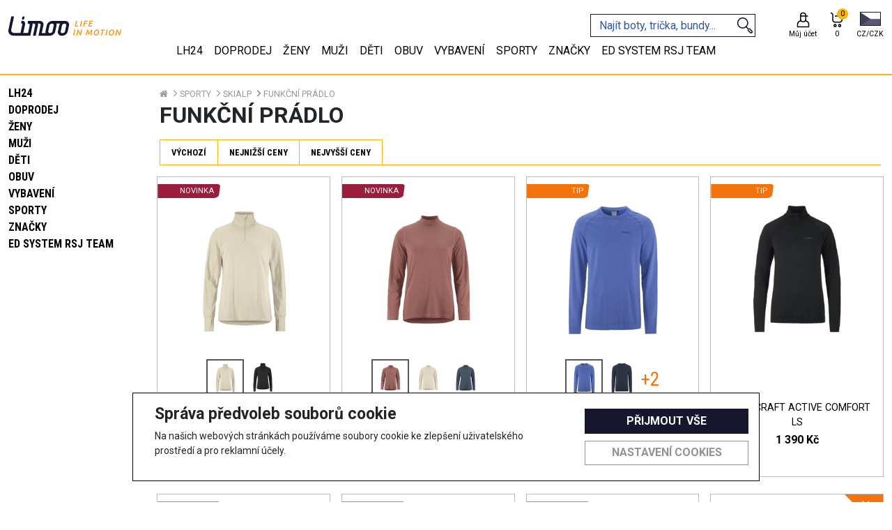

--- FILE ---
content_type: text/html; charset=utf-8
request_url: https://www.limoo.cz/sporty-skialp-funkcni-pradlo
body_size: 68362
content:

<!doctype html>
<html lang="cs">
<head>
    <!-- Required meta tags -->
    <meta charset="utf-8">
    <meta name="viewport" content="width=device-width, initial-scale=1, shrink-to-fit=no">
    <meta name="robots" content="all, follow">

    <link rel="apple-touch-icon" sizes="180x180" href="/img/apple-touch-icon.png">
    <link rel="icon" type="image/png" sizes="32x32" href="/img/favicon-32x32.png">
    <link rel="icon" type="image/png" sizes="16x16" href="/img/favicon-16x16.png">
    <link rel="manifest" href="/img/site.webmanifest">
    <link rel="mask-icon" href="/img/safari-pinned-tab.svg" color="#5bbad5">
    <link rel="shortcut icon" href="/img/favicon.ico">
    <meta name="msapplication-TileColor" content="#da532c">
    <meta name="msapplication-config" content="/img/browserconfig.xml">
    <meta name="theme-color" content="#ffffff">
    <link rel='canonical' href='https://www.limoo.cz/sporty-skialp-funkcni-pradlo' >

    <!-- Bootstrap CSS -->
    <link rel="preconnect" href="https://fonts.googleapis.com">
    <link rel="preconnect" href="https://fonts.gstatic.com" crossorigin>
    <link href="https://fonts.googleapis.com/css2?family=Roboto+Condensed:wght@400;700&family=Roboto:wght@400;700&display=swap" rel="stylesheet">
    <link href="https://cdn.jsdelivr.net/npm/bootstrap@5.1.3/dist/css/bootstrap.min.css" rel="stylesheet" integrity="sha384-1BmE4kWBq78iYhFldvKuhfTAU6auU8tT94WrHftjDbrCEXSU1oBoqyl2QvZ6jIW3" crossorigin="anonymous">
    <link rel="stylesheet" href="/css/swiper-bundle.min.css" />
    <link rel="stylesheet" href="/css/index.min.css?v=49">
    <link rel="stylesheet" href="/css/lightslider.min.css">
    <link rel="stylesheet" href="/css/bootstrap-slider.min.css">

    <script src="https://code.jquery.com/jquery-3.6.0.min.js" integrity="sha256-/xUj+3OJU5yExlq6GSYGSHk7tPXikynS7ogEvDej/m4=" crossorigin="anonymous"></script>

    <title>Limoo - Funkčn&#237; pr&#225;dlo</title>
        <meta id="metaDescription" name="description" />
    
    <script>
window.dataLayer = window.dataLayer || [];
window.dataLayer.push({
'event': 'view_item_list',
'language': 'cs',
'ecommerce': {
'currency': 'CZK',
'item_list_name': 'Funkční prádlo',
'items': [
{
'item_name': 'W Triko CRAFT Flow HZ LS',
'item_id': '27877',
'price': 1150.00,
'item_brand': 'craft',
'item_variant': 'béžová',
'item_category': 'Funkční prádlo'
},
{
'item_name': 'W Triko CRAFT Flow MN LS',
'item_id': '27878',
'price': 990.00,
'item_brand': 'craft',
'item_variant': 'červená',
'item_category': 'Funkční prádlo'
},
{
'item_name': 'Triko CRAFT Active Comfort LS 2',
'item_id': '27820',
'price': 1250.00,
'item_brand': 'craft',
'item_variant': 'modrá',
'item_category': 'Funkční prádlo'
},
{
'item_name': 'W Triko CRAFT Active Comfort LS HZ 2',
'item_id': '27806',
'price': 1390.00,
'item_brand': 'craft',
'item_variant': 'černá',
'item_category': 'Funkční prádlo'
},
{
'item_name': 'W Triko CRAFT Active Comfort LS 2',
'item_id': '27805',
'price': 1250.00,
'item_brand': 'craft',
'item_variant': 'červená',
'item_category': 'Funkční prádlo'
},
{
'item_name': 'W Triko CRAFT Active Extreme X LS',
'item_id': '21222',
'price': 1650.00,
'item_brand': 'craft',
'item_variant': 'bílá',
'item_category': 'Funkční prádlo'
}
]
}});
</script>
<meta property='og:title' content='Funkční prádlo'/>
<meta property='og:type' content='website'/>

<meta property='og:url' content='https://www.limoo.cz/sporty-skialp-funkcni-pradlo'/>
<meta property='og:image' content='https://www.limoo.cz/img/og_logo.jpg?v=20'/>
<meta property='og:image:type' content='image/jpeg'/>
<meta name='robots' content='follow,index'/>
<link rel='next' href='https://www.limoo.cz/sporty-skialp-funkcni-pradlo?page=2'/>


    <script>
window.dataLayer = window.dataLayer || [];
function gtag(){dataLayer.push(arguments);}
gtag('consent', 'default', {
ad_storage: 'denied',
analytics_storage: 'denied',
ad_user_data: 'denied',
ad_personalization: 'denied',
wait_for_update: 500
});
</script>
<!-- Google Tag Manager -->
<script>(function(w,d,s,l,i){w[l]=w[l]||[];w[l].push({'gtm.start':
new Date().getTime(),event:'gtm.js'});var f=d.getElementsByTagName(s)[0],
j=d.createElement(s),dl=l!='dataLayer'?'&l='+l:'';j.async=true;j.src=
'https://www.googletagmanager.com/gtm.js?id='+i+dl;f.parentNode.insertBefore(j,f);
})(window,document,'script','dataLayer','GTM-PG5JWGH');</script>
<!-- End Google Tag Manager -->
<!-- Global site tag (gtag.js) - Google Analytics -->
<script async src='https://www.googletagmanager.com/gtag/js?id=UA-11509491-20'></script>
<script>
window.dataLayer = window.dataLayer || [];
function gtag(){dataLayer.push(arguments);}
gtag('consent', 'default', {
ad_storage: 'denied',
analytics_storage: 'denied',
ad_user_data: 'denied',
ad_personalization: 'denied',
wait_for_update: 500
});
gtag('js', new Date());
gtag('config', 'UA-11509491-20' 
,{ 'send_page_view': false });
</script>
<!-- Facebook Pixel Code -->
<script>
!function(f,b,e,v,n,t,s){if(f.fbq)return;n=f.fbq=function(){n.callMethod?
n.callMethod.apply(n,arguments):n.queue.push(arguments)};if(!f._fbq)f._fbq=n;
n.push=n;n.loaded=!0;n.version='2.0';n.queue=[];t=b.createElement(e);t.async=!0;
t.src=v;s=b.getElementsByTagName(e)[0];s.parentNode.insertBefore(t,s)}(window,
document,'script','https://connect.facebook.net/en_US/fbevents.js');
fbq('init', 'revoke');
fbq('init', '288701286466649');
fbq('track', 'PageView');
</script>
<noscript><img height='1' width='1' style='display: none'
src='https://www.facebook.com/tr?id=288701286466649&ev=PageView&noscript=1'/>
</noscript>
<!-- End Facebook Pixel Code -->
<!-- Begin Leadhub Pixel Code -->
<script>
(function(w,d,x,n,u,t,f,s,o){f='LHInsights';w[n]=w[f]=w[f]||function(n,d){
(w[f].q=w[f].q||[]).push([n,d])};w[f].l=1*new Date();s=d.createElement(x);
s.async=1;s.src=u+'?t='+t;o=d.getElementsByTagName(x)[0];o.parentNode.insertBefore(s,o)})
(window,document,'script','lhi','//www.lhinsights.com/agent.js','qERH90BkRXmUvuv');
lhi('pageview');
</script>
<!-- End Leadhub Pixel Code -->

    <meta name="google-site-verification" content="ge_ezFg3J0IFP-pDYfK6o69IfvBiEiRXZcar0KMZuyw" />
</head>
<body>
    <!-- Google Tag Manager (noscript) -->
<noscript><iframe src='https://www.googletagmanager.com/ns.html?id=GTM-PG5JWGH'
height='0' width='0' style='display: none; visibility: hidden'></iframe></noscript>
<!-- End Google Tag Manager (noscript) -->
<script type='application/ld+json'>
{
"@context": "http://schema.org/",
"@type": "WebSite",
"url": "https://www.limoo.cz",
"name": "www.limoo.cz"
}
</script>

    
    
    <div class="info-banner mb-0"><p>Doručení ZDARMA od 1.000,- </p></div>



<div id="cookie-bar" class="cookie-bar">
    <form id="cookie-form">
        <div class="div-row">
            <div class="cookie-desc">
                <h2>Správa předvoleb souborů cookie</h2>
                
                <p>
                    Na našich webových stránkách používáme soubory cookie ke zlepšení uživatelského prostředí a pro reklamní účely.
                </p>
            </div>

            <div class="div-buttons">
                <button type="button" onclick="sendAll(true);" class="button-primary">Přijmout vše</button>
                <button type="button" onclick="toggleCookiesModal();" class="button-secondary">Nastavení cookies</button>
            </div>
        </div>
    </form>
</div>

<div id="cookie-modal" class="modal-hide">
    <div class="modal-wrap">
        <div class="cookie-header">
            <h4>Nastavení cookies</h4>
            <button type="button" onclick="toggleCookiesModal();" class="button-close"></button>
        </div>
        <div class="cookie-checks">
            <div>
                <div class="toggle-p" onclick="toggleP('techP');">
                    <input type="checkbox" id="tech" name="cookies" value="tech" checked disabled />
                    <label for="tech"></label>
                    <label for=""><b>Vyžadované</b></label>
                </div>
                <p id="techP" class="d-none">
                    Vyžadované soubory cookie používáme k realizaci základních funkcí webů. Používají se například k přihlašování, ukládání jazykových předvoleb,
                    zajišťování možností nákupního košíku, zlepšování funkčnosti, směrování provozu mezi webovými servery, zjišťování velikosti obrazovky,
                    určování doby načítání stránek, zlepšování uživatelského prostředí a měření velikosti cílové skupiny uživatelů.
                    Tyto soubory cookie jsou nezbytné pro funkčnost našich webů.
                </p>
            </div>
            <div>
                <div class="toggle-p" onclick="toggleP('statP');">
                    <input type="checkbox" id="stat" name="cookies" value="stat" />
                    <label for="stat"></label>
                    <label for=""><b>Analytické</b></label>
                </div>
                <p id="statP" class="d-none">
                    Statistické cookies pomáhají majitelům webových stránek, aby porozuměli,
                    jak návštěvníci používají webové stránky. Anonymně sbírají a sdělují informace.
                </p>
            </div>
            <div>
                <div class="toggle-p" onclick="toggleP('markP');">
                    <input type="checkbox" id="mark" name="cookies" value="mark" />
                    <label for="mark"></label>
                    <label for=""><b>Sociální sítě</b></label>
                </div>
                <p id="markP" class="d-none">
                    Soubory cookie pro sociální sítě používáme spolu s třetími stranami k zobrazování reklam a obsahu na základě vašich profilů na sociálních sítích a
                    aktivit na našich webech. Slouží k propojení vaší aktivity na našich webech s profily na sociálních sítích,
                    tak aby reklamy a obsah, které vidíte na našich webech a na sociálních sítích, lépe odpovídaly vašim zájmům.
                </p>
            </div>
            <div>
                <div class="toggle-p" onclick="toggleP('userP');">
                    <input type="checkbox" id="user" name="cookies" value="user" />
                    <label for="user"></label>
                    <label for=""><b>Souhlas s marketingovými aktivitami</b></label>
                </div>
                <p id="userP" class="d-none">
                    Tímto dávám souhlas k využití mé e-mailové adresy pro účely personalizované reklamy využívající data první strany v rámci systémů Facebook Ads, Google Ads a Sklik.
                </p>
            </div>
            <div>
                <div class="toggle-p" onclick="toggleP('personalizationP');">
                    <input type="checkbox" id="personalization" name="cookies" value="personalization" />
                    <label for="personalization"></label>
                    <label for=""><b>Souhlas s personalizovanou reklamou</b></label>
                </div>
                <p id="personalizationP" class="d-none">
                    Tímto dávám souhlas s personalizací reklamy a využitím dat pro remarketing
                </p>
            </div>
        </div>
        <div class="div-buttons">
            <button type="button" onclick="sendAll(false);" class="button-primary">Přijmout vše</button>
            <button type="button" onclick="sendAllDenied();" class="button-secondary">Odmítnout vše</button>
            <button type="button" onclick="sendChecked();" class="button-secondary">Uložit nastavení</button>
        </div>
    </div>
</div>

<script>
    async function sendChecked() {
        let isStatChecked = document.getElementById("stat").checked;
        let isMarkChecked = document.getElementById("mark").checked;
        let isUserChecked = document.getElementById("user").checked;
        let isPersonalizationChecked = document.getElementById("personalization").checked;

        let url = "/Tools/SetCookies?stat=" + isStatChecked + "&mark=" + isMarkChecked + "&user=" + isUserChecked + "&personalization=" + isPersonalizationChecked + "";
        let response = await fetch(url);
        let data = await response.json();

        toggleCookiesModal();
        document.getElementById("cookie-bar").remove();
        document.getElementById("cookie-modal").remove();

        consentUpdatedGoogle(isMarkChecked == true ? 'granted' : 'denied', isStatChecked == true ? 'granted' : 'denied', isUserChecked == true ? 'granted' : 'denied', isPersonalizationChecked == true ? 'granted' : 'denied');
        consentUpdatedFb(isMarkChecked == true ? 'grant' : 'revoke');

        return data;
    }

    async function sendAll(fromBar) {
        let url = "/Tools/SetCookies?stat=" + true + "&mark=" + true + "&user=" + true + "&personalization=" + true + "";
        let response = await fetch(url);
        let data = await response.json();
        if (!fromBar) {
            toggleCookiesModal();
        }
        document.getElementById("cookie-bar").remove();
        document.getElementById("cookie-modal").remove();
        consentUpdatedGoogle('granted', 'granted', 'granted', 'granted');
        consentUpdatedFb('grant');
        return data;
    }

    async function sendAllDenied() {
        let url = "/Tools/SetCookies?stat=" + false + "&mark=" + false + "&user=" + false + "&personalization=" + false + "";
        let response = await fetch(url);
        let data = await response.json();
        toggleCookiesModal();
        document.getElementById("cookie-bar").remove();
        document.getElementById("cookie-modal").remove();
        consentUpdatedGoogle('denied', 'denied', 'denied', 'denied');
        consentUpdatedFb('revoke');
        return data;
    }

    function toggleCookiesModal() {
        let modal = document.getElementById('cookie-modal');
        if (modal.classList.contains('modal-hide')) {
            modal.classList.remove('modal-hide');
            modal.classList.add('modal-show');
            document.getElementsByTagName('body')[0].classList.add('modal-open');
        } else if (modal.classList.contains('modal-show')) {
            modal.classList.remove('modal-show');
            modal.classList.add('modal-hide');
            document.getElementsByTagName('body')[0].classList.remove('modal-open');
        }
    }

    function toggleP(p) {
        let toggleP = document.getElementById(p);
        toggleP.classList.toggle('d-none');
    }

    function consentUpdatedGoogle(adStorage, analyticsStorage, userStorage, personalizationStorage) {
        gtag('consent', 'update', {
            'ad_storage': '' + adStorage + '',
            'analytics_storage': '' + analyticsStorage + '',
            'ad_user_data': '' + userStorage + '',
            'ad_personalization': '' + personalizationStorage + ''
        });
    }
    function consentUpdatedFb(adStorage) {
        fbq('consent', '' + adStorage + '');
    }
</script>
    <header>
        
<nav class="navbar fixed-top pt-0 pb-md-0 px-0 container-fluid flex-md-column justify-content-center align-items-center fixedNav">
    <div class="row w-100 container-xxl px-0 pt-3">
        <div class="d-flex d-md-none flex-column bars col-3" data-bs-toggle="offcanvas" data-bs-target="#offcanvasNavbar" aria-controls="offcanvasNavbar">
            <img src="/img/menu-24px.svg" alt="bars" width="25" />
            <span>MENU</span>
        </div>
        <div class="d-flex justify-content-center header-logo col-6 col-md-auto order-md-1">
            <a class="navbar-brand me-4" href="/">
                <svg width="100%" height="100%" viewBox="0 0 495 85" version="1.1" xmlns="http://www.w3.org/2000/svg" xmlns:xlink="http://www.w3.org/1999/xlink" xml:space="preserve" xmlns:serif="http://www.serif.com/" style="fill-rule:evenodd;clip-rule:evenodd;stroke-linejoin:round;stroke-miterlimit:2;"><path id="MOTION" d="M289.843,57.918l4.484,-0l-5.906,24.637l-4.478,0l5.9,-24.637Zm24.063,24.637c-0.453,-1.372 -0.966,-2.853 -1.544,-4.447c-0.581,-1.591 -1.197,-3.172 -1.85,-4.756c-0.65,-1.591 -1.325,-3.141 -2.022,-4.641c-0.697,-1.509 -1.397,-2.888 -2.103,-4.144l-4.319,17.988l-4.403,-0l5.894,-24.638l3.606,0c0.666,1.072 1.35,2.288 2.078,3.663c0.716,1.378 1.425,2.812 2.107,4.318c0.681,1.507 1.353,3.019 1.987,4.532c0.641,1.518 1.197,2.947 1.672,4.3l3.953,-16.813l4.441,0l-5.9,24.638l-3.597,-0Z" style="fill:#16162f;fill-rule:nonzero;" /><path id="IN" d="M449.967,83.092c-1.375,-0 -2.628,-0.222 -3.784,-0.66c-1.15,-0.437 -2.141,-1.075 -2.985,-1.903c-0.837,-0.828 -1.487,-1.862 -1.959,-3.091c-0.46,-1.237 -0.691,-2.643 -0.691,-4.234c0,-1.891 0.306,-3.797 0.928,-5.684c0.613,-1.9 1.519,-3.6 2.71,-5.103c1.206,-1.507 2.678,-2.729 4.428,-3.666c1.753,-0.934 3.769,-1.4 6.044,-1.4c1.381,-0 2.637,0.216 3.803,0.656c1.159,0.441 2.159,1.069 2.987,1.897c0.825,0.831 1.475,1.866 1.938,3.097c0.462,1.237 0.69,2.647 0.69,4.228c0,1.897 -0.303,3.797 -0.928,5.691c-0.612,1.893 -1.509,3.597 -2.697,5.103c-1.187,1.503 -2.656,2.728 -4.425,3.662c-1.759,0.932 -3.784,1.407 -6.059,1.407Zm-66.055,-0c-1.366,-0 -2.638,-0.222 -3.782,-0.66c-1.15,-0.437 -2.15,-1.075 -2.99,-1.903c-0.838,-0.828 -1.485,-1.862 -1.953,-3.091c-0.466,-1.237 -0.691,-2.643 -0.691,-4.234c-0,-1.891 0.303,-3.797 0.919,-5.684c0.618,-1.9 1.528,-3.6 2.731,-5.103c1.191,-1.507 2.666,-2.729 4.422,-3.666c1.75,-0.934 3.762,-1.4 6.044,-1.4c1.368,-0 2.643,0.216 3.796,0.656c1.163,0.441 2.157,1.069 2.985,1.897c0.831,0.831 1.484,1.866 1.937,3.097c0.475,1.237 0.7,2.647 0.7,4.228c0,1.897 -0.312,3.797 -0.918,5.691c-0.625,1.893 -1.522,3.597 -2.71,5.103c-1.184,1.503 -2.665,2.728 -4.428,3.662c-1.762,0.932 -3.781,1.407 -6.062,1.407Zm-33.885,-25.174c0.215,0.825 0.468,1.9 0.74,3.215c0.272,1.322 0.55,2.719 0.831,4.216c0.272,1.494 0.55,2.997 0.829,4.509c0.271,1.525 0.518,2.9 0.731,4.129c0.812,-1.263 1.715,-2.625 2.694,-4.129c1,-1.487 1.984,-2.971 2.968,-4.443c0.994,-1.469 1.941,-2.86 2.86,-4.175c0.912,-1.31 1.703,-2.419 2.372,-3.322l4.181,-0c-0.188,1.797 -0.416,3.719 -0.672,5.753c-0.263,2.044 -0.559,4.128 -0.909,6.269c-0.344,2.128 -0.707,4.265 -1.085,6.412c-0.378,2.144 -0.759,4.213 -1.137,6.203l-4.441,0c0.622,-2.868 1.216,-5.815 1.784,-8.834c0.572,-3.022 1.097,-6.009 1.579,-8.978c-0.407,0.572 -0.866,1.259 -1.388,2.065c-0.525,0.804 -1.087,1.65 -1.678,2.541c-0.597,0.888 -1.197,1.803 -1.816,2.753c-0.618,0.947 -1.218,1.872 -1.803,2.756c-0.581,0.888 -1.119,1.71 -1.619,2.466c-0.5,0.759 -0.925,1.413 -1.287,1.959l-3.444,0c-0.119,-0.781 -0.284,-1.812 -0.503,-3.093c-0.212,-1.285 -0.45,-2.625 -0.719,-4.028c-0.259,-1.419 -0.512,-2.791 -0.762,-4.129c-0.25,-1.34 -0.466,-2.45 -0.663,-3.321c-0.968,2.959 -1.878,5.962 -2.706,9.009c-0.844,3.044 -1.644,5.994 -2.397,8.834l-4.412,0c0.575,-2.043 1.178,-4.143 1.815,-6.328c0.635,-2.175 1.3,-4.344 1.975,-6.494c0.672,-2.137 1.347,-4.215 2.013,-6.231c0.662,-2.022 1.297,-3.875 1.912,-5.584l4.157,-0Zm81.17,-0l4.481,-0l-5.896,24.637l-4.482,0l5.897,-24.637Zm-7.001,-0l-0.931,3.765l-7.319,0l-5.012,20.872l-4.485,0l5.016,-20.872l-7.322,0l0.888,-3.765l19.165,-0Zm60.981,24.637c-0.447,-1.372 -0.96,-2.853 -1.538,-4.447c-0.581,-1.591 -1.191,-3.172 -1.844,-4.756c-0.65,-1.591 -1.322,-3.141 -2.022,-4.641c-0.7,-1.509 -1.403,-2.888 -2.103,-4.144l-4.315,17.988l-4.403,-0l5.893,-24.638l3.6,0c0.66,1.072 1.347,2.288 2.082,3.663c0.709,1.378 1.415,2.812 2.103,4.318c0.687,1.507 1.35,3.019 1.99,4.532c0.638,1.518 1.191,2.947 1.663,4.3l3.956,-16.813l4.447,0l-5.916,24.638l-3.593,-0Zm-30.976,-21.332c-1.353,-0 -2.578,0.334 -3.684,1.012c-1.094,0.678 -2.05,1.557 -2.822,2.644c-0.784,1.097 -1.391,2.338 -1.825,3.722c-0.447,1.384 -0.662,2.791 -0.662,4.216c-0,1.943 0.415,3.5 1.246,4.653c0.829,1.159 2.157,1.747 3.982,1.747c1.35,-0 2.575,-0.338 3.69,-1.016c1.113,-0.675 2.066,-1.563 2.847,-2.653c0.778,-1.085 1.388,-2.322 1.825,-3.713c0.438,-1.381 0.653,-2.79 0.653,-4.215c0,-1.944 -0.412,-3.497 -1.259,-4.647c-0.838,-1.163 -2.172,-1.75 -3.991,-1.75Zm-66.058,-0c-1.35,-0 -2.572,0.334 -3.678,1.012c-1.1,0.678 -2.038,1.557 -2.822,2.644c-0.788,1.097 -1.397,2.338 -1.835,3.722c-0.44,1.384 -0.656,2.791 -0.656,4.216c0,1.943 0.413,3.5 1.244,4.653c0.828,1.159 2.153,1.747 3.981,1.747c1.35,-0 2.585,-0.338 3.7,-1.016c1.113,-0.675 2.063,-1.563 2.841,-2.653c0.778,-1.085 1.39,-2.322 1.837,-3.713c0.435,-1.381 0.65,-2.79 0.65,-4.215c0,-1.944 -0.415,-3.497 -1.265,-4.647c-0.835,-1.163 -2.166,-1.75 -3.997,-1.75Z" style="fill:#16162f;fill-rule:nonzero;" /><path id="LIFE" d="M319.698,19.124l4.481,-0l-5.906,24.634l-4.481,0l5.906,-24.634Zm-12.231,20.865l-0.891,3.768l-15.391,0l5.897,-24.634l4.485,0l-5,20.866l10.9,-0Zm20.05,3.768l5.906,-24.634l15.175,0l-0.888,3.734l-10.74,0l-1.563,6.394l9.531,0l-0.887,3.703l-9.441,0l-2.612,10.803l-4.481,0Zm22.754,0l5.906,-24.634l15.281,0l-0.884,3.734l-10.856,0l-1.469,6.182l9.625,-0l-0.891,3.668l-9.565,0l-1.775,7.322l11.656,0l-0.885,3.728l-16.143,0Z" style="fill:#16162f;fill-rule:nonzero;" /><path id="LIMOO" d="M217.508,64.694c-2.296,10.684 4.919,19.39 16.079,19.419l2.431,0.006c11.169,0.022 22.119,-8.647 24.419,-19.328l5.415,-25.188c2.297,-10.684 -4.925,-19.4 -16.087,-19.422l-0.163,0l-56.747,-0.131l-0.231,-0c-11.169,-0.022 -22.119,8.65 -24.416,19.328l-5.415,25.194c-0.603,2.809 -0.535,5.472 0.078,7.89l-16.419,-0.037l7.238,-33.656c2.228,-10.388 -4.785,-18.856 -15.638,-18.881l-51.487,-0.119l-2.488,11.587l2.65,0.006l0.841,0c4.181,0.01 6.878,3.269 6.019,7.269l-7.235,33.66l-21.097,-0.047l8.103,-37.682c1.832,-8.515 -3.921,-15.462 -12.821,-15.478l-2.588,-0.006l-2.487,11.578l2.584,0.006c2.225,0.004 3.662,1.747 3.206,3.875l-8.103,37.679l-28.156,-0.063c-8.541,-0.025 -14.066,-6.684 -12.306,-14.869l12.309,-57.259l-12.106,-0.025l-12.31,57.259c-3.128,14.563 6.703,26.441 21.922,26.475l73.466,0.166l9.725,-45.238c0.556,-2.574 0.537,-5.021 0.034,-7.262l5.838,0.016c4.181,0.009 6.875,3.272 6.022,7.271l-9.729,45.241l12.107,0.028l9.728,-45.24c0.553,-2.572 0.534,-5.025 0.034,-7.257l5.835,0.013c4.178,0.009 6.881,3.272 6.021,7.269l-9.728,45.24l47.994,0.11l1.459,-0.1c11.163,0.025 22.119,-8.644 24.413,-19.322l5.416,-25.194c0.625,-2.894 0.521,-5.638 -0.141,-8.113l15.556,0.032c-1.731,2.468 -3.006,5.212 -3.628,8.109l-5.416,25.191Zm36.235,-25.119l-5.419,25.187c-0.922,4.294 -5.322,7.785 -9.816,7.769l-2.431,-0.006c-4.487,-0.006 -7.387,-3.509 -6.465,-7.806l5.415,-25.185c0.922,-4.297 5.325,-7.784 9.816,-7.772l2.431,0.004c4.491,0.006 7.391,3.512 6.469,7.809Zm-60.128,25.066c-0.925,4.297 -5.328,7.778 -9.819,7.768l-2.428,-0.006c-4.488,-0.009 -7.391,-3.509 -6.469,-7.803l5.416,-25.194c0.922,-4.294 5.328,-7.781 9.818,-7.775l2.429,0.006c4.49,0.01 7.39,3.513 6.465,7.81l-5.412,25.194Zm-126.538,-64.502l-0.769,-0c-2.481,-0.003 -4.894,1.909 -5.403,4.281l-1.207,5.6c-0.509,2.372 1.082,4.294 3.56,4.3l0.769,0.003c2.475,0.006 4.896,-1.909 5.406,-4.281l1.206,-5.603c0.509,-2.369 -1.087,-4.294 -3.562,-4.3Z" style="fill:#16162f;fill-rule:nonzero;" /></svg>
                
            </a>
        </div>
        <div class="d-inline-flex justify-content-end align-items-center col-3 col-md-auto order-md-3">
                <a class="d-flex flex-column justify-content-center align-items-center ms-md-4" href='/Uzivatel/Prihlaseni'>
                    <div class="icon">
                        <svg width="100%" height="100%" viewBox="0 0 200 200" version="1.1" xmlns="http://www.w3.org/2000/svg" xmlns:xlink="http://www.w3.org/1999/xlink" xml:space="preserve" xmlns:serif="http://www.serif.com/" style="fill-rule:evenodd;clip-rule:evenodd;stroke-linejoin:round;stroke-miterlimit:2;">
                        <g transform="matrix(1,0,0,1,-73.3575,-269.046)">
                        <path d="M139.59,375.794C118.577,379.469 102.61,397.802 102.61,419.862L102.61,454.645L244.105,454.645L244.105,419.862C244.105,397.807 228.143,379.477 207.134,375.797L207.157,375.736C207.889,373.82 208.443,371.839 208.804,369.82C209.145,367.912 209.311,365.976 209.314,364.038L209.314,330.741L228.386,330.741L228.386,318.241L209.314,318.241L209.314,316.109C209.314,298.069 194.691,283.446 176.652,283.446C176.652,283.446 170.073,283.446 170.073,283.446C152.033,283.446 137.41,298.069 137.41,316.109C137.41,316.109 137.41,364.038 137.41,364.038C137.41,368.182 138.182,372.145 139.59,375.794ZM199.247,387.624C193.379,393.246 185.419,396.7 176.652,396.7C176.652,396.7 170.072,396.7 170.073,396.7C161.24,396.7 153.227,393.195 147.347,387.499L147.347,387.624C129.541,387.624 115.11,402.059 115.11,419.862C115.11,419.862 115.11,442.145 115.11,442.145C115.11,442.145 231.605,442.145 231.605,442.145L231.605,419.862C231.605,402.059 217.17,387.624 199.36,387.624L199.247,387.624ZM196.814,330.741L196.814,364.038C196.814,375.174 187.787,384.2 176.652,384.2L170.073,384.2C158.937,384.2 149.91,375.174 149.91,364.038L149.91,330.741L196.814,330.741ZM196.814,318.241L149.91,318.241L149.91,316.109C149.91,304.973 158.937,295.946 170.073,295.946L176.652,295.946C187.787,295.946 196.814,304.973 196.814,316.109L196.814,318.241Z" style="fill:rgb(251,179,44);" />
                        </g>
                        </svg>
                    </div>
                    <div class="desc d-none d-md-block">
                        Můj účet
                    </div>
                </a>
            <div class="header-cart ms-2 ms-md-3">
                



<a class="d-flex flex-column justify-content-center align-items-center" href='/Cart'>
    <div class="icon">
        <svg width="100%" height="100%" viewBox="0 0 200 200" version="1.1" xmlns="http://www.w3.org/2000/svg" xmlns:xlink="http://www.w3.org/1999/xlink" xml:space="preserve" xmlns:serif="http://www.serif.com/" style="fill-rule:evenodd;clip-rule:evenodd;stroke-linejoin:round;stroke-miterlimit:2;">
        <g transform="matrix(1,0,0,1,-319.725,-269.363)">
        <path d="M420.398,434.796C420.398,423.624 412.024,414.946 402.25,414.946C392.476,414.946 384.102,423.624 384.102,434.796C384.102,445.968 392.476,454.646 402.25,454.646C412.024,454.646 420.398,445.968 420.398,434.796ZM473.104,434.796C473.104,423.625 464.729,414.946 454.952,414.946C445.175,414.946 436.8,423.625 436.8,434.796C436.8,445.968 445.175,454.646 454.952,454.646C464.729,454.646 473.104,445.968 473.104,434.796ZM407.898,434.796C407.898,438.647 405.619,442.146 402.25,442.146C398.881,442.146 396.602,438.647 396.602,434.796C396.602,430.946 398.881,427.446 402.25,427.446C405.619,427.446 407.898,430.946 407.898,434.796ZM460.604,434.796C460.604,438.647 458.322,442.146 454.952,442.146C451.582,442.146 449.3,438.647 449.3,434.796C449.3,430.945 451.582,427.446 454.952,427.446C458.322,427.446 460.604,430.945 460.604,434.796ZM351.92,296.58C361.863,296.58 369.922,304.629 369.937,314.566C369.937,314.58 369.65,370.998 369.65,370.998C369.65,371.009 369.65,371.019 369.65,371.03C369.65,387.882 383.31,401.542 400.162,401.542L457.012,401.542C473.864,401.542 487.529,387.882 487.529,371.03L487.529,326.047C487.529,322.595 484.731,319.797 481.279,319.797L398.841,319.797L398.841,332.297L475.029,332.297C475.029,332.297 475.029,371.03 475.029,371.03C475.029,380.978 466.961,389.042 457.012,389.042C457.012,389.042 400.162,389.042 400.162,389.042C390.223,389.042 382.164,380.993 382.15,371.057C382.15,371.042 382.437,314.624 382.437,314.624C382.437,314.614 382.437,314.603 382.437,314.592C382.437,297.741 368.777,284.08 351.92,284.08L351.92,296.58Z" style="fill:rgb(251,179,44);" />
            </g>
        </svg>
        <div class="cart-quantity">
            <span>0</span>
        </div>
    </div>
    <div class="desc d-none d-md-block">
        <span id="cart-price">0 </span>
    </div>
</a>
            </div>
            <div class="ms-2 ms-md-3">
                
<div class="d-inline-block lang-switch-container">
    <div class="d-inline-block dropdown">
        <a role="button" href="#" class="dropdown-toggle" id="lang-switch" data-bs-display="static" data-bs-toggle="dropdown" aria-expanded="false">
            <span class="lang-flag cz"></span>
            <span class="lang-switch-selected desc">CZ/CZK</span>
        </a>
        <ul class="dropdown-menu dropdown-menu-end" aria-labelledby="coutry-switch">
            <li class="active">
                <a class="dropdown-item" href='/Localization/SetLangIndex/CES?returnUrl=%2Fsporty-skialp-funkcni-pradlo%3F'>CZ/CZK</a>
            </li>
            <li class="">
                <a class="dropdown-item" href='/Localization/SetLangIndex/SLO?returnUrl=%2Fsporty-skialp-funkcni-pradlo%3F'>SK/EUR</a>
            </li>
        </ul>
    </div>
</div>


            </div>
        </div>
        <div class="col-12 col-md-auto order-md-2 mt-2 mt-md-0 ms-md-auto search">
<form action="/Katalog/Hledat" class="search-form" id="search-form" method="get"><input id="viewName" name="viewName" type="hidden" value="Search" /><input id="allowpaging" name="allowpaging" type="hidden" value="0" /><input id="lang" name="lang" type="hidden" value="cz" /><input autocomplete="off" class="form-control pe-md-5" id="hledatText" name="hledatText" placeholder="Najít boty, trička, bundy..." type="text" value="" />                <svg width="100%" height="100%" viewBox="0 0 200 200" version="1.1" xmlns="http://www.w3.org/2000/svg" xmlns:xlink="http://www.w3.org/1999/xlink" xml:space="preserve" xmlns:serif="http://www.serif.com/" style="fill-rule:evenodd;clip-rule:evenodd;stroke-linejoin:round;stroke-miterlimit:2;">
                <g transform="matrix(1,0,0,1,-559.841,-277.19)">
                <path d="M669.415,396.118L689.325,416.263L682.108,423.505L707.806,449.116C713.844,455.116 723.585,455.1 729.59,449.072C735.595,443.052 735.581,433.286 729.549,427.286C729.552,427.289 703.107,400.939 703.107,400.939L695.937,408.135L677.189,389.166C685.812,379.773 691.077,367.254 691.077,353.515C691.077,324.408 667.445,300.776 638.337,300.776C609.229,300.776 585.598,324.408 585.598,353.515C585.598,382.623 609.229,406.255 638.337,406.255C649.954,406.255 660.699,402.491 669.415,396.118ZM699.364,411.914L692.27,418.926L715.153,441.731C717.109,443.674 720.265,443.674 722.213,441.718L722.215,441.716C724.157,439.769 724.154,436.611 722.202,434.669L699.364,411.914ZM680.66,353.515C680.66,376.874 661.696,395.838 638.337,395.838C614.978,395.838 596.014,376.874 596.014,353.515C596.014,330.157 614.978,311.192 638.337,311.192C661.696,311.192 680.66,330.157 680.66,353.515Z" style="fill: rgb(22,22,47);" />
                </g>
                </svg>
</form>        </div>
    </div>
    <div class="row w-100">
        
<div class="offcanvas offcanvas-start mainmenu px-0" tabindex="-1" id="offcanvasNavbar" aria-labelledby="offcanvasNavbarLabel">
    <div class="offcanvas-header justify-content-start">
        <button type="button" class="btn-close text-reset me-2" data-bs-dismiss="offcanvas" aria-label="Close"></button>
        <h5 class="offcanvas-title" id="offcanvasNavbarLabel" data-bs-dismiss="offcanvas" aria-label="Close">Zavřít</h5>
    </div>
    <div class="offcanvas-body">
        <ul class="navbar-nav justify-content-end flex-grow-1">
                    <li class="nav-item">
                        <a class="nav-link"
                           href='/lh24'>
                            LH24
                        </a>
                    </li>
                    <li class="nav-item">
                        <a class="nav-link"
                           data-bs-toggle="offcanvas"
                           aria-controls="offcanvasNavbar3349"
                           href='#offcanvasNavbar3349'>
                            Doprodej
                        </a>
                    </li>
                    <li class="nav-item">
                        <a class="nav-link"
                           data-bs-toggle="offcanvas"
                           aria-controls="offcanvasNavbar2964"
                           href='#offcanvasNavbar2964'>
                            Ženy
                        </a>
                    </li>
                    <li class="nav-item">
                        <a class="nav-link"
                           data-bs-toggle="offcanvas"
                           aria-controls="offcanvasNavbar2965"
                           href='#offcanvasNavbar2965'>
                            Muži
                        </a>
                    </li>
                    <li class="nav-item">
                        <a class="nav-link"
                           data-bs-toggle="offcanvas"
                           aria-controls="offcanvasNavbar2966"
                           href='#offcanvasNavbar2966'>
                            Děti
                        </a>
                    </li>
                    <li class="nav-item">
                        <a class="nav-link"
                           data-bs-toggle="offcanvas"
                           aria-controls="offcanvasNavbar3112"
                           href='#offcanvasNavbar3112'>
                            Obuv
                        </a>
                    </li>
                    <li class="nav-item">
                        <a class="nav-link"
                           data-bs-toggle="offcanvas"
                           aria-controls="offcanvasNavbar3113"
                           href='#offcanvasNavbar3113'>
                            Vybaven&#237;
                        </a>
                    </li>
                    <li class="nav-item">
                        <a class="nav-link"
                           data-bs-toggle="offcanvas"
                           aria-controls="offcanvasNavbar3114"
                           href='#offcanvasNavbar3114'>
                            Sporty
                        </a>
                    </li>
                    <li class="nav-item">
                        <a class="nav-link"
                           data-bs-toggle="offcanvas"
                           aria-controls="offcanvasNavbar3115"
                           href='#offcanvasNavbar3115'>
                            Značky
                        </a>
                    </li>
                    <li class="nav-item">
                        <a class="nav-link"
                           href='/eD-system-RSJ-team'>
                            eD system RSJ team
                        </a>
                    </li>
        </ul>
    </div>
</div>

    <div class="offcanvas offcanvas-start mainmenu px-0" tabindex="-1" id="offcanvasNavbar3349" aria-labelledby="offcanvasNavbarLabel3349">
        <div class="offcanvas-header justify-content-start">
            <button type="button" class="btn-close text-reset me-2" data-bs-dismiss="offcanvas" aria-label="Close"></button>
            <h5 class="offcanvas-title" id="offcanvasNavbarLabel" data-bs-dismiss="offcanvas" aria-label="Close">Zavřít</h5>
        </div>
        <div class="offcanvas-body">
            <ul class="navbar-nav justify-content-end flex-grow-1">
                <li class="nav-item parent">
                    <a data-bs-toggle="offcanvas"
                       aria-controls="offcanvasNavbar"
                       href='#offcanvasNavbar'>
                        <svg width="100%" height="100%" viewBox="0 0 200 200" version="1.1" xmlns="http://www.w3.org/2000/svg" xmlns:xlink="http://www.w3.org/1999/xlink" xml:space="preserve" xmlns:serif="http://www.serif.com/" style="fill-rule:evenodd;clip-rule:evenodd;stroke-linejoin:round;stroke-miterlimit:2;">
                            <g transform="matrix(1,0,0,1,-319.725,-269.363)">
                            <g transform="matrix(1,0,0,1,324.442,269.363)">
                            <circle cx="95.283" cy="100" r="85.283" style="fill:white;" />
                                </g>
                            <g transform="matrix(-0.707107,0.707107,0.707107,0.707107,491.255,-201.507)">
                            <path d="M475.029,408.497L487.529,408.497L487.529,326.047C487.529,322.595 484.731,319.797 481.279,319.797L398.841,319.797L398.841,332.297L475.029,332.297L475.029,408.497Z" style="fill:rgb(251,179,44);" />
                                </g>
                            </g>
                        </svg>
                    </a>
                    
                    <a class="nav-link" href='/doprodej'>
                        Doprodej
                    </a>
                </li>
                        <li class="nav-item">
                            <a class="nav-link"
                               data-bs-toggle="offcanvas"
                               aria-controls="offcanvasNavbar3373"
                               href='#offcanvasNavbar3373'>
                                Bundy, vesty
                            </a>
                        </li>
                        <li class="nav-item">
                            <a class="nav-link"
                               data-bs-toggle="offcanvas"
                               aria-controls="offcanvasNavbar3375"
                               href='#offcanvasNavbar3375'>
                                Kab&#225;ty, parky
                            </a>
                        </li>
                        <li class="nav-item">
                            <a class="nav-link"
                               data-bs-toggle="offcanvas"
                               aria-controls="offcanvasNavbar3376"
                               href='#offcanvasNavbar3376'>
                                Kalhoty, leg&#237;ny
                            </a>
                        </li>
                        <li class="nav-item">
                            <a class="nav-link"
                               data-bs-toggle="offcanvas"
                               aria-controls="offcanvasNavbar3377"
                               href='#offcanvasNavbar3377'>
                                Šortky
                            </a>
                        </li>
                        <li class="nav-item">
                            <a class="nav-link"
                               data-bs-toggle="offcanvas"
                               aria-controls="offcanvasNavbar3378"
                               href='#offcanvasNavbar3378'>
                                Trika, topy
                            </a>
                        </li>
                        <li class="nav-item">
                            <a class="nav-link"
                               data-bs-toggle="offcanvas"
                               aria-controls="offcanvasNavbar3379"
                               href='#offcanvasNavbar3379'>
                                Mikiny
                            </a>
                        </li>
                        <li class="nav-item">
                            <a class="nav-link"
                               data-bs-toggle="offcanvas"
                               aria-controls="offcanvasNavbar3380"
                               href='#offcanvasNavbar3380'>
                                Cyklobundy, vesty
                            </a>
                        </li>
                        <li class="nav-item">
                            <a class="nav-link"
                               data-bs-toggle="offcanvas"
                               aria-controls="offcanvasNavbar3381"
                               href='#offcanvasNavbar3381'>
                                Cyklodresy
                            </a>
                        </li>
                        <li class="nav-item">
                            <a class="nav-link"
                               data-bs-toggle="offcanvas"
                               aria-controls="offcanvasNavbar3382"
                               href='#offcanvasNavbar3382'>
                                Cyklokalhoty
                            </a>
                        </li>
                        <li class="nav-item">
                            <a class="nav-link"
                               data-bs-toggle="offcanvas"
                               aria-controls="offcanvasNavbar3383"
                               href='#offcanvasNavbar3383'>
                                Funkčn&#237; pr&#225;dlo
                            </a>
                        </li>
                        <li class="nav-item">
                            <a class="nav-link"
                               data-bs-toggle="offcanvas"
                               aria-controls="offcanvasNavbar3384"
                               href='#offcanvasNavbar3384'>
                                Spodn&#237; pr&#225;dlo
                            </a>
                        </li>
                        <li class="nav-item">
                            <a class="nav-link"
                               data-bs-toggle="offcanvas"
                               aria-controls="offcanvasNavbar3385"
                               href='#offcanvasNavbar3385'>
                                Doplňky
                            </a>
                        </li>
                        <li class="nav-item">
                            <a class="nav-link"
                               href='/doprodej-kombinezy'>
                                Kombin&#233;zy
                            </a>
                        </li>
                        <li class="nav-item">
                            <a class="nav-link"
                               href='/doprodej-plavecka-kolekce'>
                                Plaveck&#225; kolekce
                            </a>
                        </li>
                        <li class="nav-item">
                            <a class="nav-link"
                               data-bs-toggle="offcanvas"
                               aria-controls="offcanvasNavbar3424"
                               href='#offcanvasNavbar3424'>
                                Obuv
                            </a>
                        </li>
                        <li class="nav-item">
                            <a class="nav-link"
                               href='/doprodej-vybaveni'>
                                Vybaven&#237;
                            </a>
                        </li>
            </ul>
        </div>
    </div>
        <div class="offcanvas offcanvas-start mainmenu px-0" tabindex="-1" id="offcanvasNavbar3373" aria-labelledby="offcanvasNavbarLabel3373">
            <div class="offcanvas-header justify-content-start">
                <button type="button" class="btn-close text-reset me-2" data-bs-dismiss="offcanvas" aria-label="Close"></button>
                <h5 class="offcanvas-title" id="offcanvasNavbarLabel" data-bs-dismiss="offcanvas">Zavřít</h5>
            </div>
            <div class="offcanvas-body">
                <ul class="navbar-nav justify-content-end flex-grow-1">
                    <li class="nav-item parent">
                        <a data-bs-toggle="offcanvas"
                           aria-controls="offcanvasNavbar3349"
                           href='#offcanvasNavbar3349'>
                            <svg width="100%" height="100%" viewBox="0 0 200 200" version="1.1" xmlns="http://www.w3.org/2000/svg" xmlns:xlink="http://www.w3.org/1999/xlink" xml:space="preserve" xmlns:serif="http://www.serif.com/" style="fill-rule:evenodd;clip-rule:evenodd;stroke-linejoin:round;stroke-miterlimit:2;">
                                <g transform="matrix(1,0,0,1,-319.725,-269.363)">
                                <g transform="matrix(1,0,0,1,324.442,269.363)">
                                <circle cx="95.283" cy="100" r="85.283" style="fill:white;" />
                                </g>
                                <g transform="matrix(-0.707107,0.707107,0.707107,0.707107,491.255,-201.507)">
                                <path d="M475.029,408.497L487.529,408.497L487.529,326.047C487.529,322.595 484.731,319.797 481.279,319.797L398.841,319.797L398.841,332.297L475.029,332.297L475.029,408.497Z" style="fill:rgb(251,179,44);" />
                                </g>
                                </g>
                            </svg>
                        </a>
                        <a class="nav-link"
                           href='/doprodej-bundy-vesty'>
                            Doprodej > Bundy, vesty
                        </a>
                    </li>
                            <li class="nav-item">
                                <a class="nav-link"
                                   href='/doprodej-bundy-vesty-zeny'>
                                    Ženy
                                </a>
                            </li>
                            <li class="nav-item">
                                <a class="nav-link"
                                   href='/doprodej-bundy-vesty-muzi'>
                                    Muži
                                </a>
                            </li>
                            <li class="nav-item">
                                <a class="nav-link"
                                   href='/doprodej-bundy-vesty-deti'>
                                    Děti
                                </a>
                            </li>
                </ul>
            </div>
        </div>
        <div class="offcanvas offcanvas-start mainmenu px-0" tabindex="-1" id="offcanvasNavbar3375" aria-labelledby="offcanvasNavbarLabel3375">
            <div class="offcanvas-header justify-content-start">
                <button type="button" class="btn-close text-reset me-2" data-bs-dismiss="offcanvas" aria-label="Close"></button>
                <h5 class="offcanvas-title" id="offcanvasNavbarLabel" data-bs-dismiss="offcanvas">Zavřít</h5>
            </div>
            <div class="offcanvas-body">
                <ul class="navbar-nav justify-content-end flex-grow-1">
                    <li class="nav-item parent">
                        <a data-bs-toggle="offcanvas"
                           aria-controls="offcanvasNavbar3349"
                           href='#offcanvasNavbar3349'>
                            <svg width="100%" height="100%" viewBox="0 0 200 200" version="1.1" xmlns="http://www.w3.org/2000/svg" xmlns:xlink="http://www.w3.org/1999/xlink" xml:space="preserve" xmlns:serif="http://www.serif.com/" style="fill-rule:evenodd;clip-rule:evenodd;stroke-linejoin:round;stroke-miterlimit:2;">
                                <g transform="matrix(1,0,0,1,-319.725,-269.363)">
                                <g transform="matrix(1,0,0,1,324.442,269.363)">
                                <circle cx="95.283" cy="100" r="85.283" style="fill:white;" />
                                </g>
                                <g transform="matrix(-0.707107,0.707107,0.707107,0.707107,491.255,-201.507)">
                                <path d="M475.029,408.497L487.529,408.497L487.529,326.047C487.529,322.595 484.731,319.797 481.279,319.797L398.841,319.797L398.841,332.297L475.029,332.297L475.029,408.497Z" style="fill:rgb(251,179,44);" />
                                </g>
                                </g>
                            </svg>
                        </a>
                        <a class="nav-link"
                           href='/doprodej-kabaty-parky'>
                            Doprodej > Kab&#225;ty, parky
                        </a>
                    </li>
                            <li class="nav-item">
                                <a class="nav-link"
                                   href='/doprodej-kabaty-parky-zeny'>
                                    Ženy
                                </a>
                            </li>
                            <li class="nav-item">
                                <a class="nav-link"
                                   href='/doprodej-kabaty-parky-muzi'>
                                    Muži
                                </a>
                            </li>
                            <li class="nav-item">
                                <a class="nav-link"
                                   href='/doprodej-kabaty-parky-deti'>
                                    Děti
                                </a>
                            </li>
                </ul>
            </div>
        </div>
        <div class="offcanvas offcanvas-start mainmenu px-0" tabindex="-1" id="offcanvasNavbar3376" aria-labelledby="offcanvasNavbarLabel3376">
            <div class="offcanvas-header justify-content-start">
                <button type="button" class="btn-close text-reset me-2" data-bs-dismiss="offcanvas" aria-label="Close"></button>
                <h5 class="offcanvas-title" id="offcanvasNavbarLabel" data-bs-dismiss="offcanvas">Zavřít</h5>
            </div>
            <div class="offcanvas-body">
                <ul class="navbar-nav justify-content-end flex-grow-1">
                    <li class="nav-item parent">
                        <a data-bs-toggle="offcanvas"
                           aria-controls="offcanvasNavbar3349"
                           href='#offcanvasNavbar3349'>
                            <svg width="100%" height="100%" viewBox="0 0 200 200" version="1.1" xmlns="http://www.w3.org/2000/svg" xmlns:xlink="http://www.w3.org/1999/xlink" xml:space="preserve" xmlns:serif="http://www.serif.com/" style="fill-rule:evenodd;clip-rule:evenodd;stroke-linejoin:round;stroke-miterlimit:2;">
                                <g transform="matrix(1,0,0,1,-319.725,-269.363)">
                                <g transform="matrix(1,0,0,1,324.442,269.363)">
                                <circle cx="95.283" cy="100" r="85.283" style="fill:white;" />
                                </g>
                                <g transform="matrix(-0.707107,0.707107,0.707107,0.707107,491.255,-201.507)">
                                <path d="M475.029,408.497L487.529,408.497L487.529,326.047C487.529,322.595 484.731,319.797 481.279,319.797L398.841,319.797L398.841,332.297L475.029,332.297L475.029,408.497Z" style="fill:rgb(251,179,44);" />
                                </g>
                                </g>
                            </svg>
                        </a>
                        <a class="nav-link"
                           href='/doprodej-kalhoty-leginy'>
                            Doprodej > Kalhoty, leg&#237;ny
                        </a>
                    </li>
                            <li class="nav-item">
                                <a class="nav-link"
                                   href='/doprodej-kalhoty-leginy-muzi'>
                                    Muži
                                </a>
                            </li>
                            <li class="nav-item">
                                <a class="nav-link"
                                   href='/doprodej-kalhoty-leginy-zeny'>
                                    Ženy
                                </a>
                            </li>
                            <li class="nav-item">
                                <a class="nav-link"
                                   href='/doprodej-kalhoty-leginy-deti'>
                                    Děti
                                </a>
                            </li>
                </ul>
            </div>
        </div>
        <div class="offcanvas offcanvas-start mainmenu px-0" tabindex="-1" id="offcanvasNavbar3377" aria-labelledby="offcanvasNavbarLabel3377">
            <div class="offcanvas-header justify-content-start">
                <button type="button" class="btn-close text-reset me-2" data-bs-dismiss="offcanvas" aria-label="Close"></button>
                <h5 class="offcanvas-title" id="offcanvasNavbarLabel" data-bs-dismiss="offcanvas">Zavřít</h5>
            </div>
            <div class="offcanvas-body">
                <ul class="navbar-nav justify-content-end flex-grow-1">
                    <li class="nav-item parent">
                        <a data-bs-toggle="offcanvas"
                           aria-controls="offcanvasNavbar3349"
                           href='#offcanvasNavbar3349'>
                            <svg width="100%" height="100%" viewBox="0 0 200 200" version="1.1" xmlns="http://www.w3.org/2000/svg" xmlns:xlink="http://www.w3.org/1999/xlink" xml:space="preserve" xmlns:serif="http://www.serif.com/" style="fill-rule:evenodd;clip-rule:evenodd;stroke-linejoin:round;stroke-miterlimit:2;">
                                <g transform="matrix(1,0,0,1,-319.725,-269.363)">
                                <g transform="matrix(1,0,0,1,324.442,269.363)">
                                <circle cx="95.283" cy="100" r="85.283" style="fill:white;" />
                                </g>
                                <g transform="matrix(-0.707107,0.707107,0.707107,0.707107,491.255,-201.507)">
                                <path d="M475.029,408.497L487.529,408.497L487.529,326.047C487.529,322.595 484.731,319.797 481.279,319.797L398.841,319.797L398.841,332.297L475.029,332.297L475.029,408.497Z" style="fill:rgb(251,179,44);" />
                                </g>
                                </g>
                            </svg>
                        </a>
                        <a class="nav-link"
                           href='/doprodej-sortky'>
                            Doprodej > Šortky
                        </a>
                    </li>
                            <li class="nav-item">
                                <a class="nav-link"
                                   href='/doprodej-sortky-zeny'>
                                    Ženy
                                </a>
                            </li>
                            <li class="nav-item">
                                <a class="nav-link"
                                   href='/doprodej-sortky-muzi'>
                                    Muži
                                </a>
                            </li>
                </ul>
            </div>
        </div>
        <div class="offcanvas offcanvas-start mainmenu px-0" tabindex="-1" id="offcanvasNavbar3378" aria-labelledby="offcanvasNavbarLabel3378">
            <div class="offcanvas-header justify-content-start">
                <button type="button" class="btn-close text-reset me-2" data-bs-dismiss="offcanvas" aria-label="Close"></button>
                <h5 class="offcanvas-title" id="offcanvasNavbarLabel" data-bs-dismiss="offcanvas">Zavřít</h5>
            </div>
            <div class="offcanvas-body">
                <ul class="navbar-nav justify-content-end flex-grow-1">
                    <li class="nav-item parent">
                        <a data-bs-toggle="offcanvas"
                           aria-controls="offcanvasNavbar3349"
                           href='#offcanvasNavbar3349'>
                            <svg width="100%" height="100%" viewBox="0 0 200 200" version="1.1" xmlns="http://www.w3.org/2000/svg" xmlns:xlink="http://www.w3.org/1999/xlink" xml:space="preserve" xmlns:serif="http://www.serif.com/" style="fill-rule:evenodd;clip-rule:evenodd;stroke-linejoin:round;stroke-miterlimit:2;">
                                <g transform="matrix(1,0,0,1,-319.725,-269.363)">
                                <g transform="matrix(1,0,0,1,324.442,269.363)">
                                <circle cx="95.283" cy="100" r="85.283" style="fill:white;" />
                                </g>
                                <g transform="matrix(-0.707107,0.707107,0.707107,0.707107,491.255,-201.507)">
                                <path d="M475.029,408.497L487.529,408.497L487.529,326.047C487.529,322.595 484.731,319.797 481.279,319.797L398.841,319.797L398.841,332.297L475.029,332.297L475.029,408.497Z" style="fill:rgb(251,179,44);" />
                                </g>
                                </g>
                            </svg>
                        </a>
                        <a class="nav-link"
                           href='/doprodej-trika-topy'>
                            Doprodej > Trika, topy
                        </a>
                    </li>
                            <li class="nav-item">
                                <a class="nav-link"
                                   href='/doprodej-trika-topy-zeny'>
                                    Ženy
                                </a>
                            </li>
                            <li class="nav-item">
                                <a class="nav-link"
                                   href='/doprodej-trika-topy-muzi'>
                                    Muži
                                </a>
                            </li>
                            <li class="nav-item">
                                <a class="nav-link"
                                   href='/doprodej-trika-topy-deti'>
                                    Děti
                                </a>
                            </li>
                </ul>
            </div>
        </div>
        <div class="offcanvas offcanvas-start mainmenu px-0" tabindex="-1" id="offcanvasNavbar3379" aria-labelledby="offcanvasNavbarLabel3379">
            <div class="offcanvas-header justify-content-start">
                <button type="button" class="btn-close text-reset me-2" data-bs-dismiss="offcanvas" aria-label="Close"></button>
                <h5 class="offcanvas-title" id="offcanvasNavbarLabel" data-bs-dismiss="offcanvas">Zavřít</h5>
            </div>
            <div class="offcanvas-body">
                <ul class="navbar-nav justify-content-end flex-grow-1">
                    <li class="nav-item parent">
                        <a data-bs-toggle="offcanvas"
                           aria-controls="offcanvasNavbar3349"
                           href='#offcanvasNavbar3349'>
                            <svg width="100%" height="100%" viewBox="0 0 200 200" version="1.1" xmlns="http://www.w3.org/2000/svg" xmlns:xlink="http://www.w3.org/1999/xlink" xml:space="preserve" xmlns:serif="http://www.serif.com/" style="fill-rule:evenodd;clip-rule:evenodd;stroke-linejoin:round;stroke-miterlimit:2;">
                                <g transform="matrix(1,0,0,1,-319.725,-269.363)">
                                <g transform="matrix(1,0,0,1,324.442,269.363)">
                                <circle cx="95.283" cy="100" r="85.283" style="fill:white;" />
                                </g>
                                <g transform="matrix(-0.707107,0.707107,0.707107,0.707107,491.255,-201.507)">
                                <path d="M475.029,408.497L487.529,408.497L487.529,326.047C487.529,322.595 484.731,319.797 481.279,319.797L398.841,319.797L398.841,332.297L475.029,332.297L475.029,408.497Z" style="fill:rgb(251,179,44);" />
                                </g>
                                </g>
                            </svg>
                        </a>
                        <a class="nav-link"
                           href='/doprodej-mikiny'>
                            Doprodej > Mikiny
                        </a>
                    </li>
                            <li class="nav-item">
                                <a class="nav-link"
                                   href='/doprodej-mikiny-zeny'>
                                    Ženy
                                </a>
                            </li>
                            <li class="nav-item">
                                <a class="nav-link"
                                   href='/doprodej-mikiny-muzi'>
                                    Muži
                                </a>
                            </li>
                            <li class="nav-item">
                                <a class="nav-link"
                                   href='/doprodej-mikiny-deti'>
                                    Děti
                                </a>
                            </li>
                </ul>
            </div>
        </div>
        <div class="offcanvas offcanvas-start mainmenu px-0" tabindex="-1" id="offcanvasNavbar3380" aria-labelledby="offcanvasNavbarLabel3380">
            <div class="offcanvas-header justify-content-start">
                <button type="button" class="btn-close text-reset me-2" data-bs-dismiss="offcanvas" aria-label="Close"></button>
                <h5 class="offcanvas-title" id="offcanvasNavbarLabel" data-bs-dismiss="offcanvas">Zavřít</h5>
            </div>
            <div class="offcanvas-body">
                <ul class="navbar-nav justify-content-end flex-grow-1">
                    <li class="nav-item parent">
                        <a data-bs-toggle="offcanvas"
                           aria-controls="offcanvasNavbar3349"
                           href='#offcanvasNavbar3349'>
                            <svg width="100%" height="100%" viewBox="0 0 200 200" version="1.1" xmlns="http://www.w3.org/2000/svg" xmlns:xlink="http://www.w3.org/1999/xlink" xml:space="preserve" xmlns:serif="http://www.serif.com/" style="fill-rule:evenodd;clip-rule:evenodd;stroke-linejoin:round;stroke-miterlimit:2;">
                                <g transform="matrix(1,0,0,1,-319.725,-269.363)">
                                <g transform="matrix(1,0,0,1,324.442,269.363)">
                                <circle cx="95.283" cy="100" r="85.283" style="fill:white;" />
                                </g>
                                <g transform="matrix(-0.707107,0.707107,0.707107,0.707107,491.255,-201.507)">
                                <path d="M475.029,408.497L487.529,408.497L487.529,326.047C487.529,322.595 484.731,319.797 481.279,319.797L398.841,319.797L398.841,332.297L475.029,332.297L475.029,408.497Z" style="fill:rgb(251,179,44);" />
                                </g>
                                </g>
                            </svg>
                        </a>
                        <a class="nav-link"
                           href='/doprodej-cyklobundy-vesty'>
                            Doprodej > Cyklobundy, vesty
                        </a>
                    </li>
                            <li class="nav-item">
                                <a class="nav-link"
                                   href='/doprodej-cyklobundy-vesty-muzi'>
                                    Muži
                                </a>
                            </li>
                            <li class="nav-item">
                                <a class="nav-link"
                                   href='/doprodej-cyklobundy-vesty-zeny'>
                                    Ženy
                                </a>
                            </li>
                </ul>
            </div>
        </div>
        <div class="offcanvas offcanvas-start mainmenu px-0" tabindex="-1" id="offcanvasNavbar3381" aria-labelledby="offcanvasNavbarLabel3381">
            <div class="offcanvas-header justify-content-start">
                <button type="button" class="btn-close text-reset me-2" data-bs-dismiss="offcanvas" aria-label="Close"></button>
                <h5 class="offcanvas-title" id="offcanvasNavbarLabel" data-bs-dismiss="offcanvas">Zavřít</h5>
            </div>
            <div class="offcanvas-body">
                <ul class="navbar-nav justify-content-end flex-grow-1">
                    <li class="nav-item parent">
                        <a data-bs-toggle="offcanvas"
                           aria-controls="offcanvasNavbar3349"
                           href='#offcanvasNavbar3349'>
                            <svg width="100%" height="100%" viewBox="0 0 200 200" version="1.1" xmlns="http://www.w3.org/2000/svg" xmlns:xlink="http://www.w3.org/1999/xlink" xml:space="preserve" xmlns:serif="http://www.serif.com/" style="fill-rule:evenodd;clip-rule:evenodd;stroke-linejoin:round;stroke-miterlimit:2;">
                                <g transform="matrix(1,0,0,1,-319.725,-269.363)">
                                <g transform="matrix(1,0,0,1,324.442,269.363)">
                                <circle cx="95.283" cy="100" r="85.283" style="fill:white;" />
                                </g>
                                <g transform="matrix(-0.707107,0.707107,0.707107,0.707107,491.255,-201.507)">
                                <path d="M475.029,408.497L487.529,408.497L487.529,326.047C487.529,322.595 484.731,319.797 481.279,319.797L398.841,319.797L398.841,332.297L475.029,332.297L475.029,408.497Z" style="fill:rgb(251,179,44);" />
                                </g>
                                </g>
                            </svg>
                        </a>
                        <a class="nav-link"
                           href='/doprodej-cyklodresy'>
                            Doprodej > Cyklodresy
                        </a>
                    </li>
                            <li class="nav-item">
                                <a class="nav-link"
                                   href='/doprodej-cyklodresy-zeny'>
                                    Ženy
                                </a>
                            </li>
                            <li class="nav-item">
                                <a class="nav-link"
                                   href='/doprodej-cyklodresy-muzi'>
                                    Muži
                                </a>
                            </li>
                </ul>
            </div>
        </div>
        <div class="offcanvas offcanvas-start mainmenu px-0" tabindex="-1" id="offcanvasNavbar3382" aria-labelledby="offcanvasNavbarLabel3382">
            <div class="offcanvas-header justify-content-start">
                <button type="button" class="btn-close text-reset me-2" data-bs-dismiss="offcanvas" aria-label="Close"></button>
                <h5 class="offcanvas-title" id="offcanvasNavbarLabel" data-bs-dismiss="offcanvas">Zavřít</h5>
            </div>
            <div class="offcanvas-body">
                <ul class="navbar-nav justify-content-end flex-grow-1">
                    <li class="nav-item parent">
                        <a data-bs-toggle="offcanvas"
                           aria-controls="offcanvasNavbar3349"
                           href='#offcanvasNavbar3349'>
                            <svg width="100%" height="100%" viewBox="0 0 200 200" version="1.1" xmlns="http://www.w3.org/2000/svg" xmlns:xlink="http://www.w3.org/1999/xlink" xml:space="preserve" xmlns:serif="http://www.serif.com/" style="fill-rule:evenodd;clip-rule:evenodd;stroke-linejoin:round;stroke-miterlimit:2;">
                                <g transform="matrix(1,0,0,1,-319.725,-269.363)">
                                <g transform="matrix(1,0,0,1,324.442,269.363)">
                                <circle cx="95.283" cy="100" r="85.283" style="fill:white;" />
                                </g>
                                <g transform="matrix(-0.707107,0.707107,0.707107,0.707107,491.255,-201.507)">
                                <path d="M475.029,408.497L487.529,408.497L487.529,326.047C487.529,322.595 484.731,319.797 481.279,319.797L398.841,319.797L398.841,332.297L475.029,332.297L475.029,408.497Z" style="fill:rgb(251,179,44);" />
                                </g>
                                </g>
                            </svg>
                        </a>
                        <a class="nav-link"
                           href='/doprodej-cyklokalhoty'>
                            Doprodej > Cyklokalhoty
                        </a>
                    </li>
                            <li class="nav-item">
                                <a class="nav-link"
                                   href='/doprodej-cyklokalhoty-zeny'>
                                    Ženy
                                </a>
                            </li>
                            <li class="nav-item">
                                <a class="nav-link"
                                   href='/doprodej-cyklokalhoty-muzi'>
                                    Muži
                                </a>
                            </li>
                </ul>
            </div>
        </div>
        <div class="offcanvas offcanvas-start mainmenu px-0" tabindex="-1" id="offcanvasNavbar3383" aria-labelledby="offcanvasNavbarLabel3383">
            <div class="offcanvas-header justify-content-start">
                <button type="button" class="btn-close text-reset me-2" data-bs-dismiss="offcanvas" aria-label="Close"></button>
                <h5 class="offcanvas-title" id="offcanvasNavbarLabel" data-bs-dismiss="offcanvas">Zavřít</h5>
            </div>
            <div class="offcanvas-body">
                <ul class="navbar-nav justify-content-end flex-grow-1">
                    <li class="nav-item parent">
                        <a data-bs-toggle="offcanvas"
                           aria-controls="offcanvasNavbar3349"
                           href='#offcanvasNavbar3349'>
                            <svg width="100%" height="100%" viewBox="0 0 200 200" version="1.1" xmlns="http://www.w3.org/2000/svg" xmlns:xlink="http://www.w3.org/1999/xlink" xml:space="preserve" xmlns:serif="http://www.serif.com/" style="fill-rule:evenodd;clip-rule:evenodd;stroke-linejoin:round;stroke-miterlimit:2;">
                                <g transform="matrix(1,0,0,1,-319.725,-269.363)">
                                <g transform="matrix(1,0,0,1,324.442,269.363)">
                                <circle cx="95.283" cy="100" r="85.283" style="fill:white;" />
                                </g>
                                <g transform="matrix(-0.707107,0.707107,0.707107,0.707107,491.255,-201.507)">
                                <path d="M475.029,408.497L487.529,408.497L487.529,326.047C487.529,322.595 484.731,319.797 481.279,319.797L398.841,319.797L398.841,332.297L475.029,332.297L475.029,408.497Z" style="fill:rgb(251,179,44);" />
                                </g>
                                </g>
                            </svg>
                        </a>
                        <a class="nav-link"
                           href='/doprodej-funkcni-pradlo'>
                            Doprodej > Funkčn&#237; pr&#225;dlo
                        </a>
                    </li>
                            <li class="nav-item">
                                <a class="nav-link"
                                   href='/doprodej-funkcni-pradlo-muzi'>
                                    Muži
                                </a>
                            </li>
                            <li class="nav-item">
                                <a class="nav-link"
                                   href='/doprodej-funkcni-pradlo-zeny'>
                                    Ženy
                                </a>
                            </li>
                            <li class="nav-item">
                                <a class="nav-link"
                                   href='/doprodej-funkcni-pradlo-deti'>
                                    Děti
                                </a>
                            </li>
                </ul>
            </div>
        </div>
        <div class="offcanvas offcanvas-start mainmenu px-0" tabindex="-1" id="offcanvasNavbar3384" aria-labelledby="offcanvasNavbarLabel3384">
            <div class="offcanvas-header justify-content-start">
                <button type="button" class="btn-close text-reset me-2" data-bs-dismiss="offcanvas" aria-label="Close"></button>
                <h5 class="offcanvas-title" id="offcanvasNavbarLabel" data-bs-dismiss="offcanvas">Zavřít</h5>
            </div>
            <div class="offcanvas-body">
                <ul class="navbar-nav justify-content-end flex-grow-1">
                    <li class="nav-item parent">
                        <a data-bs-toggle="offcanvas"
                           aria-controls="offcanvasNavbar3349"
                           href='#offcanvasNavbar3349'>
                            <svg width="100%" height="100%" viewBox="0 0 200 200" version="1.1" xmlns="http://www.w3.org/2000/svg" xmlns:xlink="http://www.w3.org/1999/xlink" xml:space="preserve" xmlns:serif="http://www.serif.com/" style="fill-rule:evenodd;clip-rule:evenodd;stroke-linejoin:round;stroke-miterlimit:2;">
                                <g transform="matrix(1,0,0,1,-319.725,-269.363)">
                                <g transform="matrix(1,0,0,1,324.442,269.363)">
                                <circle cx="95.283" cy="100" r="85.283" style="fill:white;" />
                                </g>
                                <g transform="matrix(-0.707107,0.707107,0.707107,0.707107,491.255,-201.507)">
                                <path d="M475.029,408.497L487.529,408.497L487.529,326.047C487.529,322.595 484.731,319.797 481.279,319.797L398.841,319.797L398.841,332.297L475.029,332.297L475.029,408.497Z" style="fill:rgb(251,179,44);" />
                                </g>
                                </g>
                            </svg>
                        </a>
                        <a class="nav-link"
                           href='/doprodej-spodni-pradlo'>
                            Doprodej > Spodn&#237; pr&#225;dlo
                        </a>
                    </li>
                            <li class="nav-item">
                                <a class="nav-link"
                                   href='/doprodej-spodni-pradlo-zeny'>
                                    Ženy
                                </a>
                            </li>
                </ul>
            </div>
        </div>
        <div class="offcanvas offcanvas-start mainmenu px-0" tabindex="-1" id="offcanvasNavbar3385" aria-labelledby="offcanvasNavbarLabel3385">
            <div class="offcanvas-header justify-content-start">
                <button type="button" class="btn-close text-reset me-2" data-bs-dismiss="offcanvas" aria-label="Close"></button>
                <h5 class="offcanvas-title" id="offcanvasNavbarLabel" data-bs-dismiss="offcanvas">Zavřít</h5>
            </div>
            <div class="offcanvas-body">
                <ul class="navbar-nav justify-content-end flex-grow-1">
                    <li class="nav-item parent">
                        <a data-bs-toggle="offcanvas"
                           aria-controls="offcanvasNavbar3349"
                           href='#offcanvasNavbar3349'>
                            <svg width="100%" height="100%" viewBox="0 0 200 200" version="1.1" xmlns="http://www.w3.org/2000/svg" xmlns:xlink="http://www.w3.org/1999/xlink" xml:space="preserve" xmlns:serif="http://www.serif.com/" style="fill-rule:evenodd;clip-rule:evenodd;stroke-linejoin:round;stroke-miterlimit:2;">
                                <g transform="matrix(1,0,0,1,-319.725,-269.363)">
                                <g transform="matrix(1,0,0,1,324.442,269.363)">
                                <circle cx="95.283" cy="100" r="85.283" style="fill:white;" />
                                </g>
                                <g transform="matrix(-0.707107,0.707107,0.707107,0.707107,491.255,-201.507)">
                                <path d="M475.029,408.497L487.529,408.497L487.529,326.047C487.529,322.595 484.731,319.797 481.279,319.797L398.841,319.797L398.841,332.297L475.029,332.297L475.029,408.497Z" style="fill:rgb(251,179,44);" />
                                </g>
                                </g>
                            </svg>
                        </a>
                        <a class="nav-link"
                           href='/doprodej-doplnky'>
                            Doprodej > Doplňky
                        </a>
                    </li>
                            <li class="nav-item">
                                <a class="nav-link"
                                   href='/doprodej-doplnky-muzi'>
                                    Muži
                                </a>
                            </li>
                            <li class="nav-item">
                                <a class="nav-link"
                                   href='/doprodej-doplnky-zeny'>
                                    Ženy
                                </a>
                            </li>
                            <li class="nav-item">
                                <a class="nav-link"
                                   href='/doprodej-doplnky-deti'>
                                    Děti
                                </a>
                            </li>
                </ul>
            </div>
        </div>
        <div class="offcanvas offcanvas-start mainmenu px-0" tabindex="-1" id="offcanvasNavbar3424" aria-labelledby="offcanvasNavbarLabel3424">
            <div class="offcanvas-header justify-content-start">
                <button type="button" class="btn-close text-reset me-2" data-bs-dismiss="offcanvas" aria-label="Close"></button>
                <h5 class="offcanvas-title" id="offcanvasNavbarLabel" data-bs-dismiss="offcanvas">Zavřít</h5>
            </div>
            <div class="offcanvas-body">
                <ul class="navbar-nav justify-content-end flex-grow-1">
                    <li class="nav-item parent">
                        <a data-bs-toggle="offcanvas"
                           aria-controls="offcanvasNavbar3349"
                           href='#offcanvasNavbar3349'>
                            <svg width="100%" height="100%" viewBox="0 0 200 200" version="1.1" xmlns="http://www.w3.org/2000/svg" xmlns:xlink="http://www.w3.org/1999/xlink" xml:space="preserve" xmlns:serif="http://www.serif.com/" style="fill-rule:evenodd;clip-rule:evenodd;stroke-linejoin:round;stroke-miterlimit:2;">
                                <g transform="matrix(1,0,0,1,-319.725,-269.363)">
                                <g transform="matrix(1,0,0,1,324.442,269.363)">
                                <circle cx="95.283" cy="100" r="85.283" style="fill:white;" />
                                </g>
                                <g transform="matrix(-0.707107,0.707107,0.707107,0.707107,491.255,-201.507)">
                                <path d="M475.029,408.497L487.529,408.497L487.529,326.047C487.529,322.595 484.731,319.797 481.279,319.797L398.841,319.797L398.841,332.297L475.029,332.297L475.029,408.497Z" style="fill:rgb(251,179,44);" />
                                </g>
                                </g>
                            </svg>
                        </a>
                        <a class="nav-link"
                           href='/doprodej-obuv'>
                            Doprodej > Obuv
                        </a>
                    </li>
                            <li class="nav-item">
                                <a class="nav-link"
                                   href='/doprodej-obuv-muzi'>
                                    Muži
                                </a>
                            </li>
                            <li class="nav-item">
                                <a class="nav-link"
                                   href='/doprodej-obuv-zeny'>
                                    Ženy
                                </a>
                            </li>
                </ul>
            </div>
        </div>
    <div class="offcanvas offcanvas-start mainmenu px-0" tabindex="-1" id="offcanvasNavbar2964" aria-labelledby="offcanvasNavbarLabel2964">
        <div class="offcanvas-header justify-content-start">
            <button type="button" class="btn-close text-reset me-2" data-bs-dismiss="offcanvas" aria-label="Close"></button>
            <h5 class="offcanvas-title" id="offcanvasNavbarLabel" data-bs-dismiss="offcanvas" aria-label="Close">Zavřít</h5>
        </div>
        <div class="offcanvas-body">
            <ul class="navbar-nav justify-content-end flex-grow-1">
                <li class="nav-item parent">
                    <a data-bs-toggle="offcanvas"
                       aria-controls="offcanvasNavbar"
                       href='#offcanvasNavbar'>
                        <svg width="100%" height="100%" viewBox="0 0 200 200" version="1.1" xmlns="http://www.w3.org/2000/svg" xmlns:xlink="http://www.w3.org/1999/xlink" xml:space="preserve" xmlns:serif="http://www.serif.com/" style="fill-rule:evenodd;clip-rule:evenodd;stroke-linejoin:round;stroke-miterlimit:2;">
                            <g transform="matrix(1,0,0,1,-319.725,-269.363)">
                            <g transform="matrix(1,0,0,1,324.442,269.363)">
                            <circle cx="95.283" cy="100" r="85.283" style="fill:white;" />
                                </g>
                            <g transform="matrix(-0.707107,0.707107,0.707107,0.707107,491.255,-201.507)">
                            <path d="M475.029,408.497L487.529,408.497L487.529,326.047C487.529,322.595 484.731,319.797 481.279,319.797L398.841,319.797L398.841,332.297L475.029,332.297L475.029,408.497Z" style="fill:rgb(251,179,44);" />
                                </g>
                            </g>
                        </svg>
                    </a>
                    
                    <a class="nav-link" href='/zeny'>
                        Ženy
                    </a>
                </li>
                        <li class="nav-item">
                            <a class="nav-link"
                               data-bs-toggle="offcanvas"
                               aria-controls="offcanvasNavbar2979"
                               href='#offcanvasNavbar2979'>
                                Mikiny
                            </a>
                        </li>
                        <li class="nav-item">
                            <a class="nav-link"
                               data-bs-toggle="offcanvas"
                               aria-controls="offcanvasNavbar2980"
                               href='#offcanvasNavbar2980'>
                                Cyklobundy, vesty
                            </a>
                        </li>
                        <li class="nav-item">
                            <a class="nav-link"
                               data-bs-toggle="offcanvas"
                               aria-controls="offcanvasNavbar2981"
                               href='#offcanvasNavbar2981'>
                                Cyklodresy
                            </a>
                        </li>
                        <li class="nav-item">
                            <a class="nav-link"
                               data-bs-toggle="offcanvas"
                               aria-controls="offcanvasNavbar2982"
                               href='#offcanvasNavbar2982'>
                                Cyklokalhoty
                            </a>
                        </li>
                        <li class="nav-item">
                            <a class="nav-link"
                               data-bs-toggle="offcanvas"
                               aria-controls="offcanvasNavbar2984"
                               href='#offcanvasNavbar2984'>
                                Funkčn&#237; pr&#225;dlo
                            </a>
                        </li>
                        <li class="nav-item">
                            <a class="nav-link"
                               data-bs-toggle="offcanvas"
                               aria-controls="offcanvasNavbar2985"
                               href='#offcanvasNavbar2985'>
                                Spodn&#237; pr&#225;dlo
                            </a>
                        </li>
                        <li class="nav-item">
                            <a class="nav-link"
                               data-bs-toggle="offcanvas"
                               aria-controls="offcanvasNavbar2986"
                               href='#offcanvasNavbar2986'>
                                Doplňky
                            </a>
                        </li>
                        <li class="nav-item">
                            <a class="nav-link"
                               data-bs-toggle="offcanvas"
                               aria-controls="offcanvasNavbar2967"
                               href='#offcanvasNavbar2967'>
                                Bundy, vesty
                            </a>
                        </li>
                        <li class="nav-item">
                            <a class="nav-link"
                               data-bs-toggle="offcanvas"
                               aria-controls="offcanvasNavbar2968"
                               href='#offcanvasNavbar2968'>
                                Kab&#225;ty, parky
                            </a>
                        </li>
                        <li class="nav-item">
                            <a class="nav-link"
                               data-bs-toggle="offcanvas"
                               aria-controls="offcanvasNavbar2969"
                               href='#offcanvasNavbar2969'>
                                Kalhoty, leg&#237;ny
                            </a>
                        </li>
                        <li class="nav-item">
                            <a class="nav-link"
                               href='/zeny-sortky-sukne'>
                                Šortky, sukně
                            </a>
                        </li>
                        <li class="nav-item">
                            <a class="nav-link"
                               data-bs-toggle="offcanvas"
                               aria-controls="offcanvasNavbar2972"
                               href='#offcanvasNavbar2972'>
                                Trika, topy
                            </a>
                        </li>
                        <li class="nav-item">
                            <a class="nav-link"
                               data-bs-toggle="offcanvas"
                               aria-controls="offcanvasNavbar3429"
                               href='#offcanvasNavbar3429'>
                                Doprodej
                            </a>
                        </li>
            </ul>
        </div>
    </div>
        <div class="offcanvas offcanvas-start mainmenu px-0" tabindex="-1" id="offcanvasNavbar2979" aria-labelledby="offcanvasNavbarLabel2979">
            <div class="offcanvas-header justify-content-start">
                <button type="button" class="btn-close text-reset me-2" data-bs-dismiss="offcanvas" aria-label="Close"></button>
                <h5 class="offcanvas-title" id="offcanvasNavbarLabel" data-bs-dismiss="offcanvas">Zavřít</h5>
            </div>
            <div class="offcanvas-body">
                <ul class="navbar-nav justify-content-end flex-grow-1">
                    <li class="nav-item parent">
                        <a data-bs-toggle="offcanvas"
                           aria-controls="offcanvasNavbar2964"
                           href='#offcanvasNavbar2964'>
                            <svg width="100%" height="100%" viewBox="0 0 200 200" version="1.1" xmlns="http://www.w3.org/2000/svg" xmlns:xlink="http://www.w3.org/1999/xlink" xml:space="preserve" xmlns:serif="http://www.serif.com/" style="fill-rule:evenodd;clip-rule:evenodd;stroke-linejoin:round;stroke-miterlimit:2;">
                                <g transform="matrix(1,0,0,1,-319.725,-269.363)">
                                <g transform="matrix(1,0,0,1,324.442,269.363)">
                                <circle cx="95.283" cy="100" r="85.283" style="fill:white;" />
                                </g>
                                <g transform="matrix(-0.707107,0.707107,0.707107,0.707107,491.255,-201.507)">
                                <path d="M475.029,408.497L487.529,408.497L487.529,326.047C487.529,322.595 484.731,319.797 481.279,319.797L398.841,319.797L398.841,332.297L475.029,332.297L475.029,408.497Z" style="fill:rgb(251,179,44);" />
                                </g>
                                </g>
                            </svg>
                        </a>
                        <a class="nav-link"
                           href='/zeny-mikiny'>
                            Ženy > Mikiny
                        </a>
                    </li>
                            <li class="nav-item">
                                <a class="nav-link"
                                   href='/zeny-mikiny-s-kapuci'>
                                    S kapuc&#237;
                                </a>
                            </li>
                            <li class="nav-item">
                                <a class="nav-link"
                                   href='/zeny-mikiny-bez-kapuce'>
                                    Bez kapuce
                                </a>
                            </li>
                            <li class="nav-item">
                                <a class="nav-link"
                                   href='/zeny-mikiny-na-zip'>
                                    Na zip
                                </a>
                            </li>
                </ul>
            </div>
        </div>
        <div class="offcanvas offcanvas-start mainmenu px-0" tabindex="-1" id="offcanvasNavbar2980" aria-labelledby="offcanvasNavbarLabel2980">
            <div class="offcanvas-header justify-content-start">
                <button type="button" class="btn-close text-reset me-2" data-bs-dismiss="offcanvas" aria-label="Close"></button>
                <h5 class="offcanvas-title" id="offcanvasNavbarLabel" data-bs-dismiss="offcanvas">Zavřít</h5>
            </div>
            <div class="offcanvas-body">
                <ul class="navbar-nav justify-content-end flex-grow-1">
                    <li class="nav-item parent">
                        <a data-bs-toggle="offcanvas"
                           aria-controls="offcanvasNavbar2964"
                           href='#offcanvasNavbar2964'>
                            <svg width="100%" height="100%" viewBox="0 0 200 200" version="1.1" xmlns="http://www.w3.org/2000/svg" xmlns:xlink="http://www.w3.org/1999/xlink" xml:space="preserve" xmlns:serif="http://www.serif.com/" style="fill-rule:evenodd;clip-rule:evenodd;stroke-linejoin:round;stroke-miterlimit:2;">
                                <g transform="matrix(1,0,0,1,-319.725,-269.363)">
                                <g transform="matrix(1,0,0,1,324.442,269.363)">
                                <circle cx="95.283" cy="100" r="85.283" style="fill:white;" />
                                </g>
                                <g transform="matrix(-0.707107,0.707107,0.707107,0.707107,491.255,-201.507)">
                                <path d="M475.029,408.497L487.529,408.497L487.529,326.047C487.529,322.595 484.731,319.797 481.279,319.797L398.841,319.797L398.841,332.297L475.029,332.297L475.029,408.497Z" style="fill:rgb(251,179,44);" />
                                </g>
                                </g>
                            </svg>
                        </a>
                        <a class="nav-link"
                           href='/zeny-cyklobundyvesty'>
                            Ženy > Cyklobundy, vesty
                        </a>
                    </li>
                            <li class="nav-item">
                                <a class="nav-link"
                                   href='/zeny-cyklobundyvesty-cyklobundy'>
                                    Cyklobundy
                                </a>
                            </li>
                            <li class="nav-item">
                                <a class="nav-link"
                                   href='/zeny-cyklobundyvesty-vesty'>
                                    Vesty
                                </a>
                            </li>
                </ul>
            </div>
        </div>
        <div class="offcanvas offcanvas-start mainmenu px-0" tabindex="-1" id="offcanvasNavbar2981" aria-labelledby="offcanvasNavbarLabel2981">
            <div class="offcanvas-header justify-content-start">
                <button type="button" class="btn-close text-reset me-2" data-bs-dismiss="offcanvas" aria-label="Close"></button>
                <h5 class="offcanvas-title" id="offcanvasNavbarLabel" data-bs-dismiss="offcanvas">Zavřít</h5>
            </div>
            <div class="offcanvas-body">
                <ul class="navbar-nav justify-content-end flex-grow-1">
                    <li class="nav-item parent">
                        <a data-bs-toggle="offcanvas"
                           aria-controls="offcanvasNavbar2964"
                           href='#offcanvasNavbar2964'>
                            <svg width="100%" height="100%" viewBox="0 0 200 200" version="1.1" xmlns="http://www.w3.org/2000/svg" xmlns:xlink="http://www.w3.org/1999/xlink" xml:space="preserve" xmlns:serif="http://www.serif.com/" style="fill-rule:evenodd;clip-rule:evenodd;stroke-linejoin:round;stroke-miterlimit:2;">
                                <g transform="matrix(1,0,0,1,-319.725,-269.363)">
                                <g transform="matrix(1,0,0,1,324.442,269.363)">
                                <circle cx="95.283" cy="100" r="85.283" style="fill:white;" />
                                </g>
                                <g transform="matrix(-0.707107,0.707107,0.707107,0.707107,491.255,-201.507)">
                                <path d="M475.029,408.497L487.529,408.497L487.529,326.047C487.529,322.595 484.731,319.797 481.279,319.797L398.841,319.797L398.841,332.297L475.029,332.297L475.029,408.497Z" style="fill:rgb(251,179,44);" />
                                </g>
                                </g>
                            </svg>
                        </a>
                        <a class="nav-link"
                           href='/zeny-cyklodresy'>
                            Ženy > Cyklodresy
                        </a>
                    </li>
                            <li class="nav-item">
                                <a class="nav-link"
                                   href='/zeny-cyklodresy-kratky-rukav'>
                                    Kr&#225;tk&#253; ruk&#225;v
                                </a>
                            </li>
                            <li class="nav-item">
                                <a class="nav-link"
                                   href='/zeny-cyklodresy-dlouhy-rukav'>
                                    Dlouh&#253; ruk&#225;v
                                </a>
                            </li>
                            <li class="nav-item">
                                <a class="nav-link"
                                   href='/zeny-cyklodresy-bez-rukavu'>
                                    Bez ruk&#225;vu
                                </a>
                            </li>
                </ul>
            </div>
        </div>
        <div class="offcanvas offcanvas-start mainmenu px-0" tabindex="-1" id="offcanvasNavbar2982" aria-labelledby="offcanvasNavbarLabel2982">
            <div class="offcanvas-header justify-content-start">
                <button type="button" class="btn-close text-reset me-2" data-bs-dismiss="offcanvas" aria-label="Close"></button>
                <h5 class="offcanvas-title" id="offcanvasNavbarLabel" data-bs-dismiss="offcanvas">Zavřít</h5>
            </div>
            <div class="offcanvas-body">
                <ul class="navbar-nav justify-content-end flex-grow-1">
                    <li class="nav-item parent">
                        <a data-bs-toggle="offcanvas"
                           aria-controls="offcanvasNavbar2964"
                           href='#offcanvasNavbar2964'>
                            <svg width="100%" height="100%" viewBox="0 0 200 200" version="1.1" xmlns="http://www.w3.org/2000/svg" xmlns:xlink="http://www.w3.org/1999/xlink" xml:space="preserve" xmlns:serif="http://www.serif.com/" style="fill-rule:evenodd;clip-rule:evenodd;stroke-linejoin:round;stroke-miterlimit:2;">
                                <g transform="matrix(1,0,0,1,-319.725,-269.363)">
                                <g transform="matrix(1,0,0,1,324.442,269.363)">
                                <circle cx="95.283" cy="100" r="85.283" style="fill:white;" />
                                </g>
                                <g transform="matrix(-0.707107,0.707107,0.707107,0.707107,491.255,-201.507)">
                                <path d="M475.029,408.497L487.529,408.497L487.529,326.047C487.529,322.595 484.731,319.797 481.279,319.797L398.841,319.797L398.841,332.297L475.029,332.297L475.029,408.497Z" style="fill:rgb(251,179,44);" />
                                </g>
                                </g>
                            </svg>
                        </a>
                        <a class="nav-link"
                           href='/zeny-cyklokalhoty'>
                            Ženy > Cyklokalhoty
                        </a>
                    </li>
                            <li class="nav-item">
                                <a class="nav-link"
                                   href='/zeny-cyklokalhoty-kratke'>
                                    Kr&#225;tk&#233;
                                </a>
                            </li>
                            <li class="nav-item">
                                <a class="nav-link"
                                   href='/zeny-cyklokalhoty-dlouhe'>
                                    Dlouh&#233;
                                </a>
                            </li>
                            <li class="nav-item">
                                <a class="nav-link"
                                   href='/zeny-cyklokalhoty-34-delka'>
                                    3/4 d&#233;lka
                                </a>
                            </li>
                </ul>
            </div>
        </div>
        <div class="offcanvas offcanvas-start mainmenu px-0" tabindex="-1" id="offcanvasNavbar2984" aria-labelledby="offcanvasNavbarLabel2984">
            <div class="offcanvas-header justify-content-start">
                <button type="button" class="btn-close text-reset me-2" data-bs-dismiss="offcanvas" aria-label="Close"></button>
                <h5 class="offcanvas-title" id="offcanvasNavbarLabel" data-bs-dismiss="offcanvas">Zavřít</h5>
            </div>
            <div class="offcanvas-body">
                <ul class="navbar-nav justify-content-end flex-grow-1">
                    <li class="nav-item parent">
                        <a data-bs-toggle="offcanvas"
                           aria-controls="offcanvasNavbar2964"
                           href='#offcanvasNavbar2964'>
                            <svg width="100%" height="100%" viewBox="0 0 200 200" version="1.1" xmlns="http://www.w3.org/2000/svg" xmlns:xlink="http://www.w3.org/1999/xlink" xml:space="preserve" xmlns:serif="http://www.serif.com/" style="fill-rule:evenodd;clip-rule:evenodd;stroke-linejoin:round;stroke-miterlimit:2;">
                                <g transform="matrix(1,0,0,1,-319.725,-269.363)">
                                <g transform="matrix(1,0,0,1,324.442,269.363)">
                                <circle cx="95.283" cy="100" r="85.283" style="fill:white;" />
                                </g>
                                <g transform="matrix(-0.707107,0.707107,0.707107,0.707107,491.255,-201.507)">
                                <path d="M475.029,408.497L487.529,408.497L487.529,326.047C487.529,322.595 484.731,319.797 481.279,319.797L398.841,319.797L398.841,332.297L475.029,332.297L475.029,408.497Z" style="fill:rgb(251,179,44);" />
                                </g>
                                </g>
                            </svg>
                        </a>
                        <a class="nav-link"
                           href='/zeny-funkcni-pradlo'>
                            Ženy > Funkčn&#237; pr&#225;dlo
                        </a>
                    </li>
                            <li class="nav-item">
                                <a class="nav-link"
                                   href='/zeny-funkcni-pradlo-trika'>
                                    Trika
                                </a>
                            </li>
                            <li class="nav-item">
                                <a class="nav-link"
                                   href='/zeny-funkcni-pradlo-spodky'>
                                    Spodky
                                </a>
                            </li>
                            <li class="nav-item">
                                <a class="nav-link"
                                   href='/zeny-funkcni-pradlo-sety'>
                                    Sety
                                </a>
                            </li>
                            <li class="nav-item">
                                <a class="nav-link"
                                   href='/zeny-funkcni-pradlo-doplnky'>
                                    Doplňky
                                </a>
                            </li>
                </ul>
            </div>
        </div>
        <div class="offcanvas offcanvas-start mainmenu px-0" tabindex="-1" id="offcanvasNavbar2985" aria-labelledby="offcanvasNavbarLabel2985">
            <div class="offcanvas-header justify-content-start">
                <button type="button" class="btn-close text-reset me-2" data-bs-dismiss="offcanvas" aria-label="Close"></button>
                <h5 class="offcanvas-title" id="offcanvasNavbarLabel" data-bs-dismiss="offcanvas">Zavřít</h5>
            </div>
            <div class="offcanvas-body">
                <ul class="navbar-nav justify-content-end flex-grow-1">
                    <li class="nav-item parent">
                        <a data-bs-toggle="offcanvas"
                           aria-controls="offcanvasNavbar2964"
                           href='#offcanvasNavbar2964'>
                            <svg width="100%" height="100%" viewBox="0 0 200 200" version="1.1" xmlns="http://www.w3.org/2000/svg" xmlns:xlink="http://www.w3.org/1999/xlink" xml:space="preserve" xmlns:serif="http://www.serif.com/" style="fill-rule:evenodd;clip-rule:evenodd;stroke-linejoin:round;stroke-miterlimit:2;">
                                <g transform="matrix(1,0,0,1,-319.725,-269.363)">
                                <g transform="matrix(1,0,0,1,324.442,269.363)">
                                <circle cx="95.283" cy="100" r="85.283" style="fill:white;" />
                                </g>
                                <g transform="matrix(-0.707107,0.707107,0.707107,0.707107,491.255,-201.507)">
                                <path d="M475.029,408.497L487.529,408.497L487.529,326.047C487.529,322.595 484.731,319.797 481.279,319.797L398.841,319.797L398.841,332.297L475.029,332.297L475.029,408.497Z" style="fill:rgb(251,179,44);" />
                                </g>
                                </g>
                            </svg>
                        </a>
                        <a class="nav-link"
                           href='/zeny-spodni-pradlo'>
                            Ženy > Spodn&#237; pr&#225;dlo
                        </a>
                    </li>
                            <li class="nav-item">
                                <a class="nav-link"
                                   href='/zeny-spodni-pradlo-podprsenky'>
                                    Podprsenky
                                </a>
                            </li>
                            <li class="nav-item">
                                <a class="nav-link"
                                   href='/zeny-spodni-pradlo-kalhotky'>
                                    Kalhotky
                                </a>
                            </li>
                </ul>
            </div>
        </div>
        <div class="offcanvas offcanvas-start mainmenu px-0" tabindex="-1" id="offcanvasNavbar2986" aria-labelledby="offcanvasNavbarLabel2986">
            <div class="offcanvas-header justify-content-start">
                <button type="button" class="btn-close text-reset me-2" data-bs-dismiss="offcanvas" aria-label="Close"></button>
                <h5 class="offcanvas-title" id="offcanvasNavbarLabel" data-bs-dismiss="offcanvas">Zavřít</h5>
            </div>
            <div class="offcanvas-body">
                <ul class="navbar-nav justify-content-end flex-grow-1">
                    <li class="nav-item parent">
                        <a data-bs-toggle="offcanvas"
                           aria-controls="offcanvasNavbar2964"
                           href='#offcanvasNavbar2964'>
                            <svg width="100%" height="100%" viewBox="0 0 200 200" version="1.1" xmlns="http://www.w3.org/2000/svg" xmlns:xlink="http://www.w3.org/1999/xlink" xml:space="preserve" xmlns:serif="http://www.serif.com/" style="fill-rule:evenodd;clip-rule:evenodd;stroke-linejoin:round;stroke-miterlimit:2;">
                                <g transform="matrix(1,0,0,1,-319.725,-269.363)">
                                <g transform="matrix(1,0,0,1,324.442,269.363)">
                                <circle cx="95.283" cy="100" r="85.283" style="fill:white;" />
                                </g>
                                <g transform="matrix(-0.707107,0.707107,0.707107,0.707107,491.255,-201.507)">
                                <path d="M475.029,408.497L487.529,408.497L487.529,326.047C487.529,322.595 484.731,319.797 481.279,319.797L398.841,319.797L398.841,332.297L475.029,332.297L475.029,408.497Z" style="fill:rgb(251,179,44);" />
                                </g>
                                </g>
                            </svg>
                        </a>
                        <a class="nav-link"
                           href='/zeny-doplnky'>
                            Ženy > Doplňky
                        </a>
                    </li>
                            <li class="nav-item">
                                <a class="nav-link"
                                   href='/zeny-doplnky-celenky-cepice'>
                                    Čelenky, čepice
                                </a>
                            </li>
                            <li class="nav-item">
                                <a class="nav-link"
                                   href='/zeny-doplnky-rukavice'>
                                    Rukavice
                                </a>
                            </li>
                            <li class="nav-item">
                                <a class="nav-link"
                                   href='/zeny-doplnky-ponozky-podkolenky'>
                                    Ponožky, podkolenky
                                </a>
                            </li>
                            <li class="nav-item">
                                <a class="nav-link"
                                   href='/zeny-doplnky-navleky'>
                                    N&#225;vleky
                                </a>
                            </li>
                            <li class="nav-item">
                                <a class="nav-link"
                                   href='/zeny-doplnky-ostatni'>
                                    Ostatn&#237; 
                                </a>
                            </li>
                </ul>
            </div>
        </div>
        <div class="offcanvas offcanvas-start mainmenu px-0" tabindex="-1" id="offcanvasNavbar2967" aria-labelledby="offcanvasNavbarLabel2967">
            <div class="offcanvas-header justify-content-start">
                <button type="button" class="btn-close text-reset me-2" data-bs-dismiss="offcanvas" aria-label="Close"></button>
                <h5 class="offcanvas-title" id="offcanvasNavbarLabel" data-bs-dismiss="offcanvas">Zavřít</h5>
            </div>
            <div class="offcanvas-body">
                <ul class="navbar-nav justify-content-end flex-grow-1">
                    <li class="nav-item parent">
                        <a data-bs-toggle="offcanvas"
                           aria-controls="offcanvasNavbar2964"
                           href='#offcanvasNavbar2964'>
                            <svg width="100%" height="100%" viewBox="0 0 200 200" version="1.1" xmlns="http://www.w3.org/2000/svg" xmlns:xlink="http://www.w3.org/1999/xlink" xml:space="preserve" xmlns:serif="http://www.serif.com/" style="fill-rule:evenodd;clip-rule:evenodd;stroke-linejoin:round;stroke-miterlimit:2;">
                                <g transform="matrix(1,0,0,1,-319.725,-269.363)">
                                <g transform="matrix(1,0,0,1,324.442,269.363)">
                                <circle cx="95.283" cy="100" r="85.283" style="fill:white;" />
                                </g>
                                <g transform="matrix(-0.707107,0.707107,0.707107,0.707107,491.255,-201.507)">
                                <path d="M475.029,408.497L487.529,408.497L487.529,326.047C487.529,322.595 484.731,319.797 481.279,319.797L398.841,319.797L398.841,332.297L475.029,332.297L475.029,408.497Z" style="fill:rgb(251,179,44);" />
                                </g>
                                </g>
                            </svg>
                        </a>
                        <a class="nav-link"
                           href='/zeny-bundy-vesty'>
                            Ženy > Bundy, vesty
                        </a>
                    </li>
                            <li class="nav-item">
                                <a class="nav-link"
                                   href='/zeny-bundy-vesty-vodeodolne'>
                                    Voděodoln&#233;
                                </a>
                            </li>
                            <li class="nav-item">
                                <a class="nav-link"
                                   href='/zeny-bundy-vesty-vetruodolne'>
                                    Větruodoln&#233;
                                </a>
                            </li>
                            <li class="nav-item">
                                <a class="nav-link"
                                   href='/zeny-bundy-vesty-zateplene'>
                                    Zateplen&#233;
                                </a>
                            </li>
                            <li class="nav-item">
                                <a class="nav-link"
                                   href='/zeny-bundy-vesty-nezateplene'>
                                    Nezateplen&#233;
                                </a>
                            </li>
                </ul>
            </div>
        </div>
        <div class="offcanvas offcanvas-start mainmenu px-0" tabindex="-1" id="offcanvasNavbar2968" aria-labelledby="offcanvasNavbarLabel2968">
            <div class="offcanvas-header justify-content-start">
                <button type="button" class="btn-close text-reset me-2" data-bs-dismiss="offcanvas" aria-label="Close"></button>
                <h5 class="offcanvas-title" id="offcanvasNavbarLabel" data-bs-dismiss="offcanvas">Zavřít</h5>
            </div>
            <div class="offcanvas-body">
                <ul class="navbar-nav justify-content-end flex-grow-1">
                    <li class="nav-item parent">
                        <a data-bs-toggle="offcanvas"
                           aria-controls="offcanvasNavbar2964"
                           href='#offcanvasNavbar2964'>
                            <svg width="100%" height="100%" viewBox="0 0 200 200" version="1.1" xmlns="http://www.w3.org/2000/svg" xmlns:xlink="http://www.w3.org/1999/xlink" xml:space="preserve" xmlns:serif="http://www.serif.com/" style="fill-rule:evenodd;clip-rule:evenodd;stroke-linejoin:round;stroke-miterlimit:2;">
                                <g transform="matrix(1,0,0,1,-319.725,-269.363)">
                                <g transform="matrix(1,0,0,1,324.442,269.363)">
                                <circle cx="95.283" cy="100" r="85.283" style="fill:white;" />
                                </g>
                                <g transform="matrix(-0.707107,0.707107,0.707107,0.707107,491.255,-201.507)">
                                <path d="M475.029,408.497L487.529,408.497L487.529,326.047C487.529,322.595 484.731,319.797 481.279,319.797L398.841,319.797L398.841,332.297L475.029,332.297L475.029,408.497Z" style="fill:rgb(251,179,44);" />
                                </g>
                                </g>
                            </svg>
                        </a>
                        <a class="nav-link"
                           href='/zeny-kabaty-parky'>
                            Ženy > Kab&#225;ty, parky
                        </a>
                    </li>
                            <li class="nav-item">
                                <a class="nav-link"
                                   href='/zeny-kabaty-parky-zateplene'>
                                    Zateplen&#233;
                                </a>
                            </li>
                            <li class="nav-item">
                                <a class="nav-link"
                                   href='/zeny-kabaty-parky-nezateplene'>
                                    Nezateplen&#233;
                                </a>
                            </li>
                </ul>
            </div>
        </div>
        <div class="offcanvas offcanvas-start mainmenu px-0" tabindex="-1" id="offcanvasNavbar2969" aria-labelledby="offcanvasNavbarLabel2969">
            <div class="offcanvas-header justify-content-start">
                <button type="button" class="btn-close text-reset me-2" data-bs-dismiss="offcanvas" aria-label="Close"></button>
                <h5 class="offcanvas-title" id="offcanvasNavbarLabel" data-bs-dismiss="offcanvas">Zavřít</h5>
            </div>
            <div class="offcanvas-body">
                <ul class="navbar-nav justify-content-end flex-grow-1">
                    <li class="nav-item parent">
                        <a data-bs-toggle="offcanvas"
                           aria-controls="offcanvasNavbar2964"
                           href='#offcanvasNavbar2964'>
                            <svg width="100%" height="100%" viewBox="0 0 200 200" version="1.1" xmlns="http://www.w3.org/2000/svg" xmlns:xlink="http://www.w3.org/1999/xlink" xml:space="preserve" xmlns:serif="http://www.serif.com/" style="fill-rule:evenodd;clip-rule:evenodd;stroke-linejoin:round;stroke-miterlimit:2;">
                                <g transform="matrix(1,0,0,1,-319.725,-269.363)">
                                <g transform="matrix(1,0,0,1,324.442,269.363)">
                                <circle cx="95.283" cy="100" r="85.283" style="fill:white;" />
                                </g>
                                <g transform="matrix(-0.707107,0.707107,0.707107,0.707107,491.255,-201.507)">
                                <path d="M475.029,408.497L487.529,408.497L487.529,326.047C487.529,322.595 484.731,319.797 481.279,319.797L398.841,319.797L398.841,332.297L475.029,332.297L475.029,408.497Z" style="fill:rgb(251,179,44);" />
                                </g>
                                </g>
                            </svg>
                        </a>
                        <a class="nav-link"
                           href='/zeny-kalhoty-leginy'>
                            Ženy > Kalhoty, leg&#237;ny
                        </a>
                    </li>
                            <li class="nav-item">
                                <a class="nav-link"
                                   href='/zeny-kalhoty-leginy-elasticke'>
                                    Elastick&#233;
                                </a>
                            </li>
                            <li class="nav-item">
                                <a class="nav-link"
                                   href='/zeny-kalhoty-leginy-volne'>
                                    Voln&#233;
                                </a>
                            </li>
                            <li class="nav-item">
                                <a class="nav-link"
                                   href='/zeny-kalhoty-leginy-zateplene'>
                                    Zateplen&#233;
                                </a>
                            </li>
                            <li class="nav-item">
                                <a class="nav-link"
                                   href='/zeny-kalhoty-leginy-nezateplene'>
                                    Nezateplen&#233;
                                </a>
                            </li>
                </ul>
            </div>
        </div>
        <div class="offcanvas offcanvas-start mainmenu px-0" tabindex="-1" id="offcanvasNavbar2972" aria-labelledby="offcanvasNavbarLabel2972">
            <div class="offcanvas-header justify-content-start">
                <button type="button" class="btn-close text-reset me-2" data-bs-dismiss="offcanvas" aria-label="Close"></button>
                <h5 class="offcanvas-title" id="offcanvasNavbarLabel" data-bs-dismiss="offcanvas">Zavřít</h5>
            </div>
            <div class="offcanvas-body">
                <ul class="navbar-nav justify-content-end flex-grow-1">
                    <li class="nav-item parent">
                        <a data-bs-toggle="offcanvas"
                           aria-controls="offcanvasNavbar2964"
                           href='#offcanvasNavbar2964'>
                            <svg width="100%" height="100%" viewBox="0 0 200 200" version="1.1" xmlns="http://www.w3.org/2000/svg" xmlns:xlink="http://www.w3.org/1999/xlink" xml:space="preserve" xmlns:serif="http://www.serif.com/" style="fill-rule:evenodd;clip-rule:evenodd;stroke-linejoin:round;stroke-miterlimit:2;">
                                <g transform="matrix(1,0,0,1,-319.725,-269.363)">
                                <g transform="matrix(1,0,0,1,324.442,269.363)">
                                <circle cx="95.283" cy="100" r="85.283" style="fill:white;" />
                                </g>
                                <g transform="matrix(-0.707107,0.707107,0.707107,0.707107,491.255,-201.507)">
                                <path d="M475.029,408.497L487.529,408.497L487.529,326.047C487.529,322.595 484.731,319.797 481.279,319.797L398.841,319.797L398.841,332.297L475.029,332.297L475.029,408.497Z" style="fill:rgb(251,179,44);" />
                                </g>
                                </g>
                            </svg>
                        </a>
                        <a class="nav-link"
                           href='/zeny-trika-topy'>
                            Ženy > Trika, topy
                        </a>
                    </li>
                            <li class="nav-item">
                                <a class="nav-link"
                                   href='/zeny-trika-topy-kratky-rukav'>
                                    Kr&#225;tk&#253; ruk&#225;v
                                </a>
                            </li>
                            <li class="nav-item">
                                <a class="nav-link"
                                   href='/zeny-trika-topy-dlouha-rukav'>
                                    Dlouh&#253; ruk&#225;v
                                </a>
                            </li>
                            <li class="nav-item">
                                <a class="nav-link"
                                   href='/zeny-trika-topy-bez-rukavu'>
                                    Bez ruk&#225;vu
                                </a>
                            </li>
                </ul>
            </div>
        </div>
        <div class="offcanvas offcanvas-start mainmenu px-0" tabindex="-1" id="offcanvasNavbar3429" aria-labelledby="offcanvasNavbarLabel3429">
            <div class="offcanvas-header justify-content-start">
                <button type="button" class="btn-close text-reset me-2" data-bs-dismiss="offcanvas" aria-label="Close"></button>
                <h5 class="offcanvas-title" id="offcanvasNavbarLabel" data-bs-dismiss="offcanvas">Zavřít</h5>
            </div>
            <div class="offcanvas-body">
                <ul class="navbar-nav justify-content-end flex-grow-1">
                    <li class="nav-item parent">
                        <a data-bs-toggle="offcanvas"
                           aria-controls="offcanvasNavbar2964"
                           href='#offcanvasNavbar2964'>
                            <svg width="100%" height="100%" viewBox="0 0 200 200" version="1.1" xmlns="http://www.w3.org/2000/svg" xmlns:xlink="http://www.w3.org/1999/xlink" xml:space="preserve" xmlns:serif="http://www.serif.com/" style="fill-rule:evenodd;clip-rule:evenodd;stroke-linejoin:round;stroke-miterlimit:2;">
                                <g transform="matrix(1,0,0,1,-319.725,-269.363)">
                                <g transform="matrix(1,0,0,1,324.442,269.363)">
                                <circle cx="95.283" cy="100" r="85.283" style="fill:white;" />
                                </g>
                                <g transform="matrix(-0.707107,0.707107,0.707107,0.707107,491.255,-201.507)">
                                <path d="M475.029,408.497L487.529,408.497L487.529,326.047C487.529,322.595 484.731,319.797 481.279,319.797L398.841,319.797L398.841,332.297L475.029,332.297L475.029,408.497Z" style="fill:rgb(251,179,44);" />
                                </g>
                                </g>
                            </svg>
                        </a>
                        <a class="nav-link"
                           href='/zeny-doprodej'>
                            Ženy > Doprodej
                        </a>
                    </li>
                            <li class="nav-item">
                                <a class="nav-link"
                                   href='/zeny-doprodej-obleceni'>
                                    Oblečen&#237;
                                </a>
                            </li>
                            <li class="nav-item">
                                <a class="nav-link"
                                   href='/zeny-doprodej-doplnky'>
                                    Doplňky
                                </a>
                            </li>
                </ul>
            </div>
        </div>
    <div class="offcanvas offcanvas-start mainmenu px-0" tabindex="-1" id="offcanvasNavbar2965" aria-labelledby="offcanvasNavbarLabel2965">
        <div class="offcanvas-header justify-content-start">
            <button type="button" class="btn-close text-reset me-2" data-bs-dismiss="offcanvas" aria-label="Close"></button>
            <h5 class="offcanvas-title" id="offcanvasNavbarLabel" data-bs-dismiss="offcanvas" aria-label="Close">Zavřít</h5>
        </div>
        <div class="offcanvas-body">
            <ul class="navbar-nav justify-content-end flex-grow-1">
                <li class="nav-item parent">
                    <a data-bs-toggle="offcanvas"
                       aria-controls="offcanvasNavbar"
                       href='#offcanvasNavbar'>
                        <svg width="100%" height="100%" viewBox="0 0 200 200" version="1.1" xmlns="http://www.w3.org/2000/svg" xmlns:xlink="http://www.w3.org/1999/xlink" xml:space="preserve" xmlns:serif="http://www.serif.com/" style="fill-rule:evenodd;clip-rule:evenodd;stroke-linejoin:round;stroke-miterlimit:2;">
                            <g transform="matrix(1,0,0,1,-319.725,-269.363)">
                            <g transform="matrix(1,0,0,1,324.442,269.363)">
                            <circle cx="95.283" cy="100" r="85.283" style="fill:white;" />
                                </g>
                            <g transform="matrix(-0.707107,0.707107,0.707107,0.707107,491.255,-201.507)">
                            <path d="M475.029,408.497L487.529,408.497L487.529,326.047C487.529,322.595 484.731,319.797 481.279,319.797L398.841,319.797L398.841,332.297L475.029,332.297L475.029,408.497Z" style="fill:rgb(251,179,44);" />
                                </g>
                            </g>
                        </svg>
                    </a>
                    
                    <a class="nav-link" href='/muzi'>
                        Muži
                    </a>
                </li>
                        <li class="nav-item">
                            <a class="nav-link"
                               data-bs-toggle="offcanvas"
                               aria-controls="offcanvasNavbar3432"
                               href='#offcanvasNavbar3432'>
                                Doprodej
                            </a>
                        </li>
                        <li class="nav-item">
                            <a class="nav-link"
                               data-bs-toggle="offcanvas"
                               aria-controls="offcanvasNavbar2973"
                               href='#offcanvasNavbar2973'>
                                Bundy, vesty
                            </a>
                        </li>
                        <li class="nav-item">
                            <a class="nav-link"
                               data-bs-toggle="offcanvas"
                               aria-controls="offcanvasNavbar2974"
                               href='#offcanvasNavbar2974'>
                                Kab&#225;ty, parky
                            </a>
                        </li>
                        <li class="nav-item">
                            <a class="nav-link"
                               data-bs-toggle="offcanvas"
                               aria-controls="offcanvasNavbar3027"
                               href='#offcanvasNavbar3027'>
                                Kalhoty
                            </a>
                        </li>
                        <li class="nav-item">
                            <a class="nav-link"
                               href='/muzi-sortky'>
                                Šortky
                            </a>
                        </li>
                        <li class="nav-item">
                            <a class="nav-link"
                               data-bs-toggle="offcanvas"
                               aria-controls="offcanvasNavbar3036"
                               href='#offcanvasNavbar3036'>
                                Trika, košile
                            </a>
                        </li>
                        <li class="nav-item">
                            <a class="nav-link"
                               data-bs-toggle="offcanvas"
                               aria-controls="offcanvasNavbar3047"
                               href='#offcanvasNavbar3047'>
                                Cyklodresy
                            </a>
                        </li>
                        <li class="nav-item">
                            <a class="nav-link"
                               data-bs-toggle="offcanvas"
                               aria-controls="offcanvasNavbar3048"
                               href='#offcanvasNavbar3048'>
                                Cyklokalhoty
                            </a>
                        </li>
                        <li class="nav-item">
                            <a class="nav-link"
                               data-bs-toggle="offcanvas"
                               aria-controls="offcanvasNavbar3050"
                               href='#offcanvasNavbar3050'>
                                Funkčn&#237; pr&#225;dlo
                            </a>
                        </li>
                        <li class="nav-item">
                            <a class="nav-link"
                               data-bs-toggle="offcanvas"
                               aria-controls="offcanvasNavbar3051"
                               href='#offcanvasNavbar3051'>
                                Spodn&#237; pr&#225;dlo
                            </a>
                        </li>
                        <li class="nav-item">
                            <a class="nav-link"
                               data-bs-toggle="offcanvas"
                               aria-controls="offcanvasNavbar3052"
                               href='#offcanvasNavbar3052'>
                                Doplňky
                            </a>
                        </li>
                        <li class="nav-item">
                            <a class="nav-link"
                               data-bs-toggle="offcanvas"
                               aria-controls="offcanvasNavbar3044"
                               href='#offcanvasNavbar3044'>
                                Cyklobundy, vesty
                            </a>
                        </li>
                        <li class="nav-item">
                            <a class="nav-link"
                               data-bs-toggle="offcanvas"
                               aria-controls="offcanvasNavbar3040"
                               href='#offcanvasNavbar3040'>
                                Mikiny
                            </a>
                        </li>
            </ul>
        </div>
    </div>
        <div class="offcanvas offcanvas-start mainmenu px-0" tabindex="-1" id="offcanvasNavbar3432" aria-labelledby="offcanvasNavbarLabel3432">
            <div class="offcanvas-header justify-content-start">
                <button type="button" class="btn-close text-reset me-2" data-bs-dismiss="offcanvas" aria-label="Close"></button>
                <h5 class="offcanvas-title" id="offcanvasNavbarLabel" data-bs-dismiss="offcanvas">Zavřít</h5>
            </div>
            <div class="offcanvas-body">
                <ul class="navbar-nav justify-content-end flex-grow-1">
                    <li class="nav-item parent">
                        <a data-bs-toggle="offcanvas"
                           aria-controls="offcanvasNavbar2965"
                           href='#offcanvasNavbar2965'>
                            <svg width="100%" height="100%" viewBox="0 0 200 200" version="1.1" xmlns="http://www.w3.org/2000/svg" xmlns:xlink="http://www.w3.org/1999/xlink" xml:space="preserve" xmlns:serif="http://www.serif.com/" style="fill-rule:evenodd;clip-rule:evenodd;stroke-linejoin:round;stroke-miterlimit:2;">
                                <g transform="matrix(1,0,0,1,-319.725,-269.363)">
                                <g transform="matrix(1,0,0,1,324.442,269.363)">
                                <circle cx="95.283" cy="100" r="85.283" style="fill:white;" />
                                </g>
                                <g transform="matrix(-0.707107,0.707107,0.707107,0.707107,491.255,-201.507)">
                                <path d="M475.029,408.497L487.529,408.497L487.529,326.047C487.529,322.595 484.731,319.797 481.279,319.797L398.841,319.797L398.841,332.297L475.029,332.297L475.029,408.497Z" style="fill:rgb(251,179,44);" />
                                </g>
                                </g>
                            </svg>
                        </a>
                        <a class="nav-link"
                           href='/muzi-doprodej'>
                            Muži > Doprodej
                        </a>
                    </li>
                            <li class="nav-item">
                                <a class="nav-link"
                                   href='/muzi-doprodej-obleceni'>
                                    Oblečen&#237;
                                </a>
                            </li>
                            <li class="nav-item">
                                <a class="nav-link"
                                   href='/muzi-doprodej-doplnky'>
                                    Doplňky
                                </a>
                            </li>
                </ul>
            </div>
        </div>
        <div class="offcanvas offcanvas-start mainmenu px-0" tabindex="-1" id="offcanvasNavbar2973" aria-labelledby="offcanvasNavbarLabel2973">
            <div class="offcanvas-header justify-content-start">
                <button type="button" class="btn-close text-reset me-2" data-bs-dismiss="offcanvas" aria-label="Close"></button>
                <h5 class="offcanvas-title" id="offcanvasNavbarLabel" data-bs-dismiss="offcanvas">Zavřít</h5>
            </div>
            <div class="offcanvas-body">
                <ul class="navbar-nav justify-content-end flex-grow-1">
                    <li class="nav-item parent">
                        <a data-bs-toggle="offcanvas"
                           aria-controls="offcanvasNavbar2965"
                           href='#offcanvasNavbar2965'>
                            <svg width="100%" height="100%" viewBox="0 0 200 200" version="1.1" xmlns="http://www.w3.org/2000/svg" xmlns:xlink="http://www.w3.org/1999/xlink" xml:space="preserve" xmlns:serif="http://www.serif.com/" style="fill-rule:evenodd;clip-rule:evenodd;stroke-linejoin:round;stroke-miterlimit:2;">
                                <g transform="matrix(1,0,0,1,-319.725,-269.363)">
                                <g transform="matrix(1,0,0,1,324.442,269.363)">
                                <circle cx="95.283" cy="100" r="85.283" style="fill:white;" />
                                </g>
                                <g transform="matrix(-0.707107,0.707107,0.707107,0.707107,491.255,-201.507)">
                                <path d="M475.029,408.497L487.529,408.497L487.529,326.047C487.529,322.595 484.731,319.797 481.279,319.797L398.841,319.797L398.841,332.297L475.029,332.297L475.029,408.497Z" style="fill:rgb(251,179,44);" />
                                </g>
                                </g>
                            </svg>
                        </a>
                        <a class="nav-link"
                           href='/muzi-bundy-vesty'>
                            Muži > Bundy, vesty
                        </a>
                    </li>
                            <li class="nav-item">
                                <a class="nav-link"
                                   href='/muzi-bundy-vesty-vetruodolne'>
                                    Větruodoln&#233;
                                </a>
                            </li>
                            <li class="nav-item">
                                <a class="nav-link"
                                   href='/muzi-bundy-vesty-zateplene'>
                                    Zateplen&#233;
                                </a>
                            </li>
                            <li class="nav-item">
                                <a class="nav-link"
                                   href='/muzi-bundy-vesty-nezateplene'>
                                    Nezateplen&#233;
                                </a>
                            </li>
                            <li class="nav-item">
                                <a class="nav-link"
                                   href='/muzi-bundy-vesty-vodeodolne'>
                                    Voděodoln&#233;
                                </a>
                            </li>
                </ul>
            </div>
        </div>
        <div class="offcanvas offcanvas-start mainmenu px-0" tabindex="-1" id="offcanvasNavbar2974" aria-labelledby="offcanvasNavbarLabel2974">
            <div class="offcanvas-header justify-content-start">
                <button type="button" class="btn-close text-reset me-2" data-bs-dismiss="offcanvas" aria-label="Close"></button>
                <h5 class="offcanvas-title" id="offcanvasNavbarLabel" data-bs-dismiss="offcanvas">Zavřít</h5>
            </div>
            <div class="offcanvas-body">
                <ul class="navbar-nav justify-content-end flex-grow-1">
                    <li class="nav-item parent">
                        <a data-bs-toggle="offcanvas"
                           aria-controls="offcanvasNavbar2965"
                           href='#offcanvasNavbar2965'>
                            <svg width="100%" height="100%" viewBox="0 0 200 200" version="1.1" xmlns="http://www.w3.org/2000/svg" xmlns:xlink="http://www.w3.org/1999/xlink" xml:space="preserve" xmlns:serif="http://www.serif.com/" style="fill-rule:evenodd;clip-rule:evenodd;stroke-linejoin:round;stroke-miterlimit:2;">
                                <g transform="matrix(1,0,0,1,-319.725,-269.363)">
                                <g transform="matrix(1,0,0,1,324.442,269.363)">
                                <circle cx="95.283" cy="100" r="85.283" style="fill:white;" />
                                </g>
                                <g transform="matrix(-0.707107,0.707107,0.707107,0.707107,491.255,-201.507)">
                                <path d="M475.029,408.497L487.529,408.497L487.529,326.047C487.529,322.595 484.731,319.797 481.279,319.797L398.841,319.797L398.841,332.297L475.029,332.297L475.029,408.497Z" style="fill:rgb(251,179,44);" />
                                </g>
                                </g>
                            </svg>
                        </a>
                        <a class="nav-link"
                           href='/muzi-kabaty-parky'>
                            Muži > Kab&#225;ty, parky
                        </a>
                    </li>
                            <li class="nav-item">
                                <a class="nav-link"
                                   href='/muzi-kabaty-parky-zateplene'>
                                    Zateplen&#233;
                                </a>
                            </li>
                            <li class="nav-item">
                                <a class="nav-link"
                                   href='/muzi-kabaty-parky-nezateplene'>
                                    Nezateplen&#233;
                                </a>
                            </li>
                </ul>
            </div>
        </div>
        <div class="offcanvas offcanvas-start mainmenu px-0" tabindex="-1" id="offcanvasNavbar3027" aria-labelledby="offcanvasNavbarLabel3027">
            <div class="offcanvas-header justify-content-start">
                <button type="button" class="btn-close text-reset me-2" data-bs-dismiss="offcanvas" aria-label="Close"></button>
                <h5 class="offcanvas-title" id="offcanvasNavbarLabel" data-bs-dismiss="offcanvas">Zavřít</h5>
            </div>
            <div class="offcanvas-body">
                <ul class="navbar-nav justify-content-end flex-grow-1">
                    <li class="nav-item parent">
                        <a data-bs-toggle="offcanvas"
                           aria-controls="offcanvasNavbar2965"
                           href='#offcanvasNavbar2965'>
                            <svg width="100%" height="100%" viewBox="0 0 200 200" version="1.1" xmlns="http://www.w3.org/2000/svg" xmlns:xlink="http://www.w3.org/1999/xlink" xml:space="preserve" xmlns:serif="http://www.serif.com/" style="fill-rule:evenodd;clip-rule:evenodd;stroke-linejoin:round;stroke-miterlimit:2;">
                                <g transform="matrix(1,0,0,1,-319.725,-269.363)">
                                <g transform="matrix(1,0,0,1,324.442,269.363)">
                                <circle cx="95.283" cy="100" r="85.283" style="fill:white;" />
                                </g>
                                <g transform="matrix(-0.707107,0.707107,0.707107,0.707107,491.255,-201.507)">
                                <path d="M475.029,408.497L487.529,408.497L487.529,326.047C487.529,322.595 484.731,319.797 481.279,319.797L398.841,319.797L398.841,332.297L475.029,332.297L475.029,408.497Z" style="fill:rgb(251,179,44);" />
                                </g>
                                </g>
                            </svg>
                        </a>
                        <a class="nav-link"
                           href='/muzi-kalhoty'>
                            Muži > Kalhoty
                        </a>
                    </li>
                            <li class="nav-item">
                                <a class="nav-link"
                                   href='/muzi-kalhoty-elasticke'>
                                    Elastick&#233;
                                </a>
                            </li>
                            <li class="nav-item">
                                <a class="nav-link"
                                   href='/muzi-kalhoty-volne'>
                                    Voln&#233;
                                </a>
                            </li>
                            <li class="nav-item">
                                <a class="nav-link"
                                   href='/muzi-kalhoty-zateplene'>
                                    Zateplen&#233;
                                </a>
                            </li>
                            <li class="nav-item">
                                <a class="nav-link"
                                   href='/muzi-kalhoty-nezateplene'>
                                    Nezateplen&#233;
                                </a>
                            </li>
                </ul>
            </div>
        </div>
        <div class="offcanvas offcanvas-start mainmenu px-0" tabindex="-1" id="offcanvasNavbar3036" aria-labelledby="offcanvasNavbarLabel3036">
            <div class="offcanvas-header justify-content-start">
                <button type="button" class="btn-close text-reset me-2" data-bs-dismiss="offcanvas" aria-label="Close"></button>
                <h5 class="offcanvas-title" id="offcanvasNavbarLabel" data-bs-dismiss="offcanvas">Zavřít</h5>
            </div>
            <div class="offcanvas-body">
                <ul class="navbar-nav justify-content-end flex-grow-1">
                    <li class="nav-item parent">
                        <a data-bs-toggle="offcanvas"
                           aria-controls="offcanvasNavbar2965"
                           href='#offcanvasNavbar2965'>
                            <svg width="100%" height="100%" viewBox="0 0 200 200" version="1.1" xmlns="http://www.w3.org/2000/svg" xmlns:xlink="http://www.w3.org/1999/xlink" xml:space="preserve" xmlns:serif="http://www.serif.com/" style="fill-rule:evenodd;clip-rule:evenodd;stroke-linejoin:round;stroke-miterlimit:2;">
                                <g transform="matrix(1,0,0,1,-319.725,-269.363)">
                                <g transform="matrix(1,0,0,1,324.442,269.363)">
                                <circle cx="95.283" cy="100" r="85.283" style="fill:white;" />
                                </g>
                                <g transform="matrix(-0.707107,0.707107,0.707107,0.707107,491.255,-201.507)">
                                <path d="M475.029,408.497L487.529,408.497L487.529,326.047C487.529,322.595 484.731,319.797 481.279,319.797L398.841,319.797L398.841,332.297L475.029,332.297L475.029,408.497Z" style="fill:rgb(251,179,44);" />
                                </g>
                                </g>
                            </svg>
                        </a>
                        <a class="nav-link"
                           href='/muzi-trika-kosile'>
                            Muži > Trika, košile
                        </a>
                    </li>
                            <li class="nav-item">
                                <a class="nav-link"
                                   href='/muzi-trika-kosile-kratky-rukav'>
                                    Kr&#225;tk&#253; ruk&#225;v
                                </a>
                            </li>
                            <li class="nav-item">
                                <a class="nav-link"
                                   href='/muzi-trika-kosile-dlouha-rukav'>
                                    Dlouh&#253; ruk&#225;v
                                </a>
                            </li>
                            <li class="nav-item">
                                <a class="nav-link"
                                   href='/muzi-trika-kosile-bez-rukavu'>
                                    Bez ruk&#225;vu
                                </a>
                            </li>
                </ul>
            </div>
        </div>
        <div class="offcanvas offcanvas-start mainmenu px-0" tabindex="-1" id="offcanvasNavbar3047" aria-labelledby="offcanvasNavbarLabel3047">
            <div class="offcanvas-header justify-content-start">
                <button type="button" class="btn-close text-reset me-2" data-bs-dismiss="offcanvas" aria-label="Close"></button>
                <h5 class="offcanvas-title" id="offcanvasNavbarLabel" data-bs-dismiss="offcanvas">Zavřít</h5>
            </div>
            <div class="offcanvas-body">
                <ul class="navbar-nav justify-content-end flex-grow-1">
                    <li class="nav-item parent">
                        <a data-bs-toggle="offcanvas"
                           aria-controls="offcanvasNavbar2965"
                           href='#offcanvasNavbar2965'>
                            <svg width="100%" height="100%" viewBox="0 0 200 200" version="1.1" xmlns="http://www.w3.org/2000/svg" xmlns:xlink="http://www.w3.org/1999/xlink" xml:space="preserve" xmlns:serif="http://www.serif.com/" style="fill-rule:evenodd;clip-rule:evenodd;stroke-linejoin:round;stroke-miterlimit:2;">
                                <g transform="matrix(1,0,0,1,-319.725,-269.363)">
                                <g transform="matrix(1,0,0,1,324.442,269.363)">
                                <circle cx="95.283" cy="100" r="85.283" style="fill:white;" />
                                </g>
                                <g transform="matrix(-0.707107,0.707107,0.707107,0.707107,491.255,-201.507)">
                                <path d="M475.029,408.497L487.529,408.497L487.529,326.047C487.529,322.595 484.731,319.797 481.279,319.797L398.841,319.797L398.841,332.297L475.029,332.297L475.029,408.497Z" style="fill:rgb(251,179,44);" />
                                </g>
                                </g>
                            </svg>
                        </a>
                        <a class="nav-link"
                           href='/muzi-cyklodresy'>
                            Muži > Cyklodresy
                        </a>
                    </li>
                            <li class="nav-item">
                                <a class="nav-link"
                                   href='/muzi-cyklodresy-kratky-rukav'>
                                    Kr&#225;tk&#253; ruk&#225;v
                                </a>
                            </li>
                            <li class="nav-item">
                                <a class="nav-link"
                                   href='/muzi-cyklodresy-dlouhy-rukav'>
                                    Dlouh&#253; ruk&#225;v
                                </a>
                            </li>
                </ul>
            </div>
        </div>
        <div class="offcanvas offcanvas-start mainmenu px-0" tabindex="-1" id="offcanvasNavbar3048" aria-labelledby="offcanvasNavbarLabel3048">
            <div class="offcanvas-header justify-content-start">
                <button type="button" class="btn-close text-reset me-2" data-bs-dismiss="offcanvas" aria-label="Close"></button>
                <h5 class="offcanvas-title" id="offcanvasNavbarLabel" data-bs-dismiss="offcanvas">Zavřít</h5>
            </div>
            <div class="offcanvas-body">
                <ul class="navbar-nav justify-content-end flex-grow-1">
                    <li class="nav-item parent">
                        <a data-bs-toggle="offcanvas"
                           aria-controls="offcanvasNavbar2965"
                           href='#offcanvasNavbar2965'>
                            <svg width="100%" height="100%" viewBox="0 0 200 200" version="1.1" xmlns="http://www.w3.org/2000/svg" xmlns:xlink="http://www.w3.org/1999/xlink" xml:space="preserve" xmlns:serif="http://www.serif.com/" style="fill-rule:evenodd;clip-rule:evenodd;stroke-linejoin:round;stroke-miterlimit:2;">
                                <g transform="matrix(1,0,0,1,-319.725,-269.363)">
                                <g transform="matrix(1,0,0,1,324.442,269.363)">
                                <circle cx="95.283" cy="100" r="85.283" style="fill:white;" />
                                </g>
                                <g transform="matrix(-0.707107,0.707107,0.707107,0.707107,491.255,-201.507)">
                                <path d="M475.029,408.497L487.529,408.497L487.529,326.047C487.529,322.595 484.731,319.797 481.279,319.797L398.841,319.797L398.841,332.297L475.029,332.297L475.029,408.497Z" style="fill:rgb(251,179,44);" />
                                </g>
                                </g>
                            </svg>
                        </a>
                        <a class="nav-link"
                           href='/muzi-cyklokalhoty'>
                            Muži > Cyklokalhoty
                        </a>
                    </li>
                            <li class="nav-item">
                                <a class="nav-link"
                                   href='/muzi-cyklokalhoty-kratke'>
                                    Kr&#225;tk&#233;
                                </a>
                            </li>
                            <li class="nav-item">
                                <a class="nav-link"
                                   href='/muzi-cyklokalhoty-dlouhe'>
                                    Dlouh&#233;
                                </a>
                            </li>
                            <li class="nav-item">
                                <a class="nav-link"
                                   href='/muzi-cyklokalhoty-34-delka'>
                                    3/4 d&#233;lka
                                </a>
                            </li>
                </ul>
            </div>
        </div>
        <div class="offcanvas offcanvas-start mainmenu px-0" tabindex="-1" id="offcanvasNavbar3050" aria-labelledby="offcanvasNavbarLabel3050">
            <div class="offcanvas-header justify-content-start">
                <button type="button" class="btn-close text-reset me-2" data-bs-dismiss="offcanvas" aria-label="Close"></button>
                <h5 class="offcanvas-title" id="offcanvasNavbarLabel" data-bs-dismiss="offcanvas">Zavřít</h5>
            </div>
            <div class="offcanvas-body">
                <ul class="navbar-nav justify-content-end flex-grow-1">
                    <li class="nav-item parent">
                        <a data-bs-toggle="offcanvas"
                           aria-controls="offcanvasNavbar2965"
                           href='#offcanvasNavbar2965'>
                            <svg width="100%" height="100%" viewBox="0 0 200 200" version="1.1" xmlns="http://www.w3.org/2000/svg" xmlns:xlink="http://www.w3.org/1999/xlink" xml:space="preserve" xmlns:serif="http://www.serif.com/" style="fill-rule:evenodd;clip-rule:evenodd;stroke-linejoin:round;stroke-miterlimit:2;">
                                <g transform="matrix(1,0,0,1,-319.725,-269.363)">
                                <g transform="matrix(1,0,0,1,324.442,269.363)">
                                <circle cx="95.283" cy="100" r="85.283" style="fill:white;" />
                                </g>
                                <g transform="matrix(-0.707107,0.707107,0.707107,0.707107,491.255,-201.507)">
                                <path d="M475.029,408.497L487.529,408.497L487.529,326.047C487.529,322.595 484.731,319.797 481.279,319.797L398.841,319.797L398.841,332.297L475.029,332.297L475.029,408.497Z" style="fill:rgb(251,179,44);" />
                                </g>
                                </g>
                            </svg>
                        </a>
                        <a class="nav-link"
                           href='/muzi-funkcni-pradlo'>
                            Muži > Funkčn&#237; pr&#225;dlo
                        </a>
                    </li>
                            <li class="nav-item">
                                <a class="nav-link"
                                   href='/muzi-funkcni-pradlo-trika'>
                                    Trika
                                </a>
                            </li>
                            <li class="nav-item">
                                <a class="nav-link"
                                   href='/muzi-funkcni-pradlo-spodky'>
                                    Spodky
                                </a>
                            </li>
                            <li class="nav-item">
                                <a class="nav-link"
                                   href='/muzi-funkcni-pradlo-sety'>
                                    Sety
                                </a>
                            </li>
                            <li class="nav-item">
                                <a class="nav-link"
                                   href='/muzi-funkcni-pradlo-doplnky'>
                                    Doplňky
                                </a>
                            </li>
                            <li class="nav-item">
                                <a class="nav-link"
                                   href='/muzi-funkcni-pradlo-boxerky'>
                                    Boxerky
                                </a>
                            </li>
                </ul>
            </div>
        </div>
        <div class="offcanvas offcanvas-start mainmenu px-0" tabindex="-1" id="offcanvasNavbar3051" aria-labelledby="offcanvasNavbarLabel3051">
            <div class="offcanvas-header justify-content-start">
                <button type="button" class="btn-close text-reset me-2" data-bs-dismiss="offcanvas" aria-label="Close"></button>
                <h5 class="offcanvas-title" id="offcanvasNavbarLabel" data-bs-dismiss="offcanvas">Zavřít</h5>
            </div>
            <div class="offcanvas-body">
                <ul class="navbar-nav justify-content-end flex-grow-1">
                    <li class="nav-item parent">
                        <a data-bs-toggle="offcanvas"
                           aria-controls="offcanvasNavbar2965"
                           href='#offcanvasNavbar2965'>
                            <svg width="100%" height="100%" viewBox="0 0 200 200" version="1.1" xmlns="http://www.w3.org/2000/svg" xmlns:xlink="http://www.w3.org/1999/xlink" xml:space="preserve" xmlns:serif="http://www.serif.com/" style="fill-rule:evenodd;clip-rule:evenodd;stroke-linejoin:round;stroke-miterlimit:2;">
                                <g transform="matrix(1,0,0,1,-319.725,-269.363)">
                                <g transform="matrix(1,0,0,1,324.442,269.363)">
                                <circle cx="95.283" cy="100" r="85.283" style="fill:white;" />
                                </g>
                                <g transform="matrix(-0.707107,0.707107,0.707107,0.707107,491.255,-201.507)">
                                <path d="M475.029,408.497L487.529,408.497L487.529,326.047C487.529,322.595 484.731,319.797 481.279,319.797L398.841,319.797L398.841,332.297L475.029,332.297L475.029,408.497Z" style="fill:rgb(251,179,44);" />
                                </g>
                                </g>
                            </svg>
                        </a>
                        <a class="nav-link"
                           href='/muzi-spodni-pradlo'>
                            Muži > Spodn&#237; pr&#225;dlo
                        </a>
                    </li>
                            <li class="nav-item">
                                <a class="nav-link"
                                   href='/muzi-spodni-pradlo-boxerky'>
                                    Boxerky
                                </a>
                            </li>
                </ul>
            </div>
        </div>
        <div class="offcanvas offcanvas-start mainmenu px-0" tabindex="-1" id="offcanvasNavbar3052" aria-labelledby="offcanvasNavbarLabel3052">
            <div class="offcanvas-header justify-content-start">
                <button type="button" class="btn-close text-reset me-2" data-bs-dismiss="offcanvas" aria-label="Close"></button>
                <h5 class="offcanvas-title" id="offcanvasNavbarLabel" data-bs-dismiss="offcanvas">Zavřít</h5>
            </div>
            <div class="offcanvas-body">
                <ul class="navbar-nav justify-content-end flex-grow-1">
                    <li class="nav-item parent">
                        <a data-bs-toggle="offcanvas"
                           aria-controls="offcanvasNavbar2965"
                           href='#offcanvasNavbar2965'>
                            <svg width="100%" height="100%" viewBox="0 0 200 200" version="1.1" xmlns="http://www.w3.org/2000/svg" xmlns:xlink="http://www.w3.org/1999/xlink" xml:space="preserve" xmlns:serif="http://www.serif.com/" style="fill-rule:evenodd;clip-rule:evenodd;stroke-linejoin:round;stroke-miterlimit:2;">
                                <g transform="matrix(1,0,0,1,-319.725,-269.363)">
                                <g transform="matrix(1,0,0,1,324.442,269.363)">
                                <circle cx="95.283" cy="100" r="85.283" style="fill:white;" />
                                </g>
                                <g transform="matrix(-0.707107,0.707107,0.707107,0.707107,491.255,-201.507)">
                                <path d="M475.029,408.497L487.529,408.497L487.529,326.047C487.529,322.595 484.731,319.797 481.279,319.797L398.841,319.797L398.841,332.297L475.029,332.297L475.029,408.497Z" style="fill:rgb(251,179,44);" />
                                </g>
                                </g>
                            </svg>
                        </a>
                        <a class="nav-link"
                           href='/muzi-doplnky'>
                            Muži > Doplňky
                        </a>
                    </li>
                            <li class="nav-item">
                                <a class="nav-link"
                                   href='/muzi-doplnky-celenky-cepice'>
                                    Čelenky, čepice
                                </a>
                            </li>
                            <li class="nav-item">
                                <a class="nav-link"
                                   href='/muzi-doplnky-rukavice'>
                                    Rukavice
                                </a>
                            </li>
                            <li class="nav-item">
                                <a class="nav-link"
                                   href='/muzi-doplnky-ponozky-podkolenky'>
                                    Ponožky, podkolenky
                                </a>
                            </li>
                            <li class="nav-item">
                                <a class="nav-link"
                                   href='/muzi-doplnky-navleky'>
                                    N&#225;vleky
                                </a>
                            </li>
                            <li class="nav-item">
                                <a class="nav-link"
                                   href='/muzi-doplnky-ostatni'>
                                    Ostatn&#237;
                                </a>
                            </li>
                </ul>
            </div>
        </div>
        <div class="offcanvas offcanvas-start mainmenu px-0" tabindex="-1" id="offcanvasNavbar3044" aria-labelledby="offcanvasNavbarLabel3044">
            <div class="offcanvas-header justify-content-start">
                <button type="button" class="btn-close text-reset me-2" data-bs-dismiss="offcanvas" aria-label="Close"></button>
                <h5 class="offcanvas-title" id="offcanvasNavbarLabel" data-bs-dismiss="offcanvas">Zavřít</h5>
            </div>
            <div class="offcanvas-body">
                <ul class="navbar-nav justify-content-end flex-grow-1">
                    <li class="nav-item parent">
                        <a data-bs-toggle="offcanvas"
                           aria-controls="offcanvasNavbar2965"
                           href='#offcanvasNavbar2965'>
                            <svg width="100%" height="100%" viewBox="0 0 200 200" version="1.1" xmlns="http://www.w3.org/2000/svg" xmlns:xlink="http://www.w3.org/1999/xlink" xml:space="preserve" xmlns:serif="http://www.serif.com/" style="fill-rule:evenodd;clip-rule:evenodd;stroke-linejoin:round;stroke-miterlimit:2;">
                                <g transform="matrix(1,0,0,1,-319.725,-269.363)">
                                <g transform="matrix(1,0,0,1,324.442,269.363)">
                                <circle cx="95.283" cy="100" r="85.283" style="fill:white;" />
                                </g>
                                <g transform="matrix(-0.707107,0.707107,0.707107,0.707107,491.255,-201.507)">
                                <path d="M475.029,408.497L487.529,408.497L487.529,326.047C487.529,322.595 484.731,319.797 481.279,319.797L398.841,319.797L398.841,332.297L475.029,332.297L475.029,408.497Z" style="fill:rgb(251,179,44);" />
                                </g>
                                </g>
                            </svg>
                        </a>
                        <a class="nav-link"
                           href='/muzi-cyklobundy-vesty'>
                            Muži > Cyklobundy, vesty
                        </a>
                    </li>
                            <li class="nav-item">
                                <a class="nav-link"
                                   href='/muzi-cyklobundy-vesty-cyklobundy'>
                                    Cyklobundy
                                </a>
                            </li>
                            <li class="nav-item">
                                <a class="nav-link"
                                   href='/muzi-cyklobundy-vesty-vesty'>
                                    Vesty
                                </a>
                            </li>
                </ul>
            </div>
        </div>
        <div class="offcanvas offcanvas-start mainmenu px-0" tabindex="-1" id="offcanvasNavbar3040" aria-labelledby="offcanvasNavbarLabel3040">
            <div class="offcanvas-header justify-content-start">
                <button type="button" class="btn-close text-reset me-2" data-bs-dismiss="offcanvas" aria-label="Close"></button>
                <h5 class="offcanvas-title" id="offcanvasNavbarLabel" data-bs-dismiss="offcanvas">Zavřít</h5>
            </div>
            <div class="offcanvas-body">
                <ul class="navbar-nav justify-content-end flex-grow-1">
                    <li class="nav-item parent">
                        <a data-bs-toggle="offcanvas"
                           aria-controls="offcanvasNavbar2965"
                           href='#offcanvasNavbar2965'>
                            <svg width="100%" height="100%" viewBox="0 0 200 200" version="1.1" xmlns="http://www.w3.org/2000/svg" xmlns:xlink="http://www.w3.org/1999/xlink" xml:space="preserve" xmlns:serif="http://www.serif.com/" style="fill-rule:evenodd;clip-rule:evenodd;stroke-linejoin:round;stroke-miterlimit:2;">
                                <g transform="matrix(1,0,0,1,-319.725,-269.363)">
                                <g transform="matrix(1,0,0,1,324.442,269.363)">
                                <circle cx="95.283" cy="100" r="85.283" style="fill:white;" />
                                </g>
                                <g transform="matrix(-0.707107,0.707107,0.707107,0.707107,491.255,-201.507)">
                                <path d="M475.029,408.497L487.529,408.497L487.529,326.047C487.529,322.595 484.731,319.797 481.279,319.797L398.841,319.797L398.841,332.297L475.029,332.297L475.029,408.497Z" style="fill:rgb(251,179,44);" />
                                </g>
                                </g>
                            </svg>
                        </a>
                        <a class="nav-link"
                           href='/muzi-mikiny'>
                            Muži > Mikiny
                        </a>
                    </li>
                            <li class="nav-item">
                                <a class="nav-link"
                                   href='/muzi-mikiny-s-kapuci'>
                                    S kapuc&#237;
                                </a>
                            </li>
                            <li class="nav-item">
                                <a class="nav-link"
                                   href='/muzi-mikiny-bez-kapuce'>
                                    Bez kapuce
                                </a>
                            </li>
                            <li class="nav-item">
                                <a class="nav-link"
                                   href='/muzi-mikiny-na-zip'>
                                    Na zip
                                </a>
                            </li>
                </ul>
            </div>
        </div>
    <div class="offcanvas offcanvas-start mainmenu px-0" tabindex="-1" id="offcanvasNavbar2966" aria-labelledby="offcanvasNavbarLabel2966">
        <div class="offcanvas-header justify-content-start">
            <button type="button" class="btn-close text-reset me-2" data-bs-dismiss="offcanvas" aria-label="Close"></button>
            <h5 class="offcanvas-title" id="offcanvasNavbarLabel" data-bs-dismiss="offcanvas" aria-label="Close">Zavřít</h5>
        </div>
        <div class="offcanvas-body">
            <ul class="navbar-nav justify-content-end flex-grow-1">
                <li class="nav-item parent">
                    <a data-bs-toggle="offcanvas"
                       aria-controls="offcanvasNavbar"
                       href='#offcanvasNavbar'>
                        <svg width="100%" height="100%" viewBox="0 0 200 200" version="1.1" xmlns="http://www.w3.org/2000/svg" xmlns:xlink="http://www.w3.org/1999/xlink" xml:space="preserve" xmlns:serif="http://www.serif.com/" style="fill-rule:evenodd;clip-rule:evenodd;stroke-linejoin:round;stroke-miterlimit:2;">
                            <g transform="matrix(1,0,0,1,-319.725,-269.363)">
                            <g transform="matrix(1,0,0,1,324.442,269.363)">
                            <circle cx="95.283" cy="100" r="85.283" style="fill:white;" />
                                </g>
                            <g transform="matrix(-0.707107,0.707107,0.707107,0.707107,491.255,-201.507)">
                            <path d="M475.029,408.497L487.529,408.497L487.529,326.047C487.529,322.595 484.731,319.797 481.279,319.797L398.841,319.797L398.841,332.297L475.029,332.297L475.029,408.497Z" style="fill:rgb(251,179,44);" />
                                </g>
                            </g>
                        </svg>
                    </a>
                    
                    <a class="nav-link" href='/deti'>
                        Děti
                    </a>
                </li>
                        <li class="nav-item">
                            <a class="nav-link"
                               data-bs-toggle="offcanvas"
                               aria-controls="offcanvasNavbar3069"
                               href='#offcanvasNavbar3069'>
                                Bundy, vesty
                            </a>
                        </li>
                        <li class="nav-item">
                            <a class="nav-link"
                               data-bs-toggle="offcanvas"
                               aria-controls="offcanvasNavbar3070"
                               href='#offcanvasNavbar3070'>
                                Kab&#225;ty, parky
                            </a>
                        </li>
                        <li class="nav-item">
                            <a class="nav-link"
                               data-bs-toggle="offcanvas"
                               aria-controls="offcanvasNavbar3071"
                               href='#offcanvasNavbar3071'>
                                Kalhoty
                            </a>
                        </li>
                        <li class="nav-item">
                            <a class="nav-link"
                               data-bs-toggle="offcanvas"
                               aria-controls="offcanvasNavbar3072"
                               href='#offcanvasNavbar3072'>
                                Šortky, sukně
                            </a>
                        </li>
                        <li class="nav-item">
                            <a class="nav-link"
                               data-bs-toggle="offcanvas"
                               aria-controls="offcanvasNavbar3073"
                               href='#offcanvasNavbar3073'>
                                Trika, topy, košile
                            </a>
                        </li>
                        <li class="nav-item">
                            <a class="nav-link"
                               data-bs-toggle="offcanvas"
                               aria-controls="offcanvasNavbar3074"
                               href='#offcanvasNavbar3074'>
                                Mikiny
                            </a>
                        </li>
                        <li class="nav-item">
                            <a class="nav-link"
                               href='/deti-kombinezy'>
                                Kombin&#233;zy
                            </a>
                        </li>
                        <li class="nav-item">
                            <a class="nav-link"
                               data-bs-toggle="offcanvas"
                               aria-controls="offcanvasNavbar3076"
                               href='#offcanvasNavbar3076'>
                                Funkčn&#237; pr&#225;dlo
                            </a>
                        </li>
                        <li class="nav-item">
                            <a class="nav-link"
                               href='/deti-plavecka-kolekce'>
                                Plaveck&#225; kolekce
                            </a>
                        </li>
                        <li class="nav-item">
                            <a class="nav-link"
                               data-bs-toggle="offcanvas"
                               aria-controls="offcanvasNavbar3078"
                               href='#offcanvasNavbar3078'>
                                Doplňky
                            </a>
                        </li>
                        <li class="nav-item">
                            <a class="nav-link"
                               data-bs-toggle="offcanvas"
                               aria-controls="offcanvasNavbar3435"
                               href='#offcanvasNavbar3435'>
                                Doprodej
                            </a>
                        </li>
            </ul>
        </div>
    </div>
        <div class="offcanvas offcanvas-start mainmenu px-0" tabindex="-1" id="offcanvasNavbar3069" aria-labelledby="offcanvasNavbarLabel3069">
            <div class="offcanvas-header justify-content-start">
                <button type="button" class="btn-close text-reset me-2" data-bs-dismiss="offcanvas" aria-label="Close"></button>
                <h5 class="offcanvas-title" id="offcanvasNavbarLabel" data-bs-dismiss="offcanvas">Zavřít</h5>
            </div>
            <div class="offcanvas-body">
                <ul class="navbar-nav justify-content-end flex-grow-1">
                    <li class="nav-item parent">
                        <a data-bs-toggle="offcanvas"
                           aria-controls="offcanvasNavbar2966"
                           href='#offcanvasNavbar2966'>
                            <svg width="100%" height="100%" viewBox="0 0 200 200" version="1.1" xmlns="http://www.w3.org/2000/svg" xmlns:xlink="http://www.w3.org/1999/xlink" xml:space="preserve" xmlns:serif="http://www.serif.com/" style="fill-rule:evenodd;clip-rule:evenodd;stroke-linejoin:round;stroke-miterlimit:2;">
                                <g transform="matrix(1,0,0,1,-319.725,-269.363)">
                                <g transform="matrix(1,0,0,1,324.442,269.363)">
                                <circle cx="95.283" cy="100" r="85.283" style="fill:white;" />
                                </g>
                                <g transform="matrix(-0.707107,0.707107,0.707107,0.707107,491.255,-201.507)">
                                <path d="M475.029,408.497L487.529,408.497L487.529,326.047C487.529,322.595 484.731,319.797 481.279,319.797L398.841,319.797L398.841,332.297L475.029,332.297L475.029,408.497Z" style="fill:rgb(251,179,44);" />
                                </g>
                                </g>
                            </svg>
                        </a>
                        <a class="nav-link"
                           href='/deti-bundy-vesty'>
                            Děti > Bundy, vesty
                        </a>
                    </li>
                            <li class="nav-item">
                                <a class="nav-link"
                                   href='/deti-bundy-vesty-vetruodolne'>
                                    Větruodoln&#233;
                                </a>
                            </li>
                            <li class="nav-item">
                                <a class="nav-link"
                                   href='/deti-bundy-vesty-zateplene'>
                                    Zateplen&#233;
                                </a>
                            </li>
                            <li class="nav-item">
                                <a class="nav-link"
                                   href='/deti-bundy-vesty-nezateplene'>
                                    Nezateplen&#233;
                                </a>
                            </li>
                            <li class="nav-item">
                                <a class="nav-link"
                                   href='/deti-bundy-vesty-vodeodolne'>
                                    Voděodoln&#233;
                                </a>
                            </li>
                </ul>
            </div>
        </div>
        <div class="offcanvas offcanvas-start mainmenu px-0" tabindex="-1" id="offcanvasNavbar3070" aria-labelledby="offcanvasNavbarLabel3070">
            <div class="offcanvas-header justify-content-start">
                <button type="button" class="btn-close text-reset me-2" data-bs-dismiss="offcanvas" aria-label="Close"></button>
                <h5 class="offcanvas-title" id="offcanvasNavbarLabel" data-bs-dismiss="offcanvas">Zavřít</h5>
            </div>
            <div class="offcanvas-body">
                <ul class="navbar-nav justify-content-end flex-grow-1">
                    <li class="nav-item parent">
                        <a data-bs-toggle="offcanvas"
                           aria-controls="offcanvasNavbar2966"
                           href='#offcanvasNavbar2966'>
                            <svg width="100%" height="100%" viewBox="0 0 200 200" version="1.1" xmlns="http://www.w3.org/2000/svg" xmlns:xlink="http://www.w3.org/1999/xlink" xml:space="preserve" xmlns:serif="http://www.serif.com/" style="fill-rule:evenodd;clip-rule:evenodd;stroke-linejoin:round;stroke-miterlimit:2;">
                                <g transform="matrix(1,0,0,1,-319.725,-269.363)">
                                <g transform="matrix(1,0,0,1,324.442,269.363)">
                                <circle cx="95.283" cy="100" r="85.283" style="fill:white;" />
                                </g>
                                <g transform="matrix(-0.707107,0.707107,0.707107,0.707107,491.255,-201.507)">
                                <path d="M475.029,408.497L487.529,408.497L487.529,326.047C487.529,322.595 484.731,319.797 481.279,319.797L398.841,319.797L398.841,332.297L475.029,332.297L475.029,408.497Z" style="fill:rgb(251,179,44);" />
                                </g>
                                </g>
                            </svg>
                        </a>
                        <a class="nav-link"
                           href='/deti-kabaty-parky'>
                            Děti > Kab&#225;ty, parky
                        </a>
                    </li>
                            <li class="nav-item">
                                <a class="nav-link"
                                   href='/deti-kabaty-parky-zateplene'>
                                    Zateplen&#233;
                                </a>
                            </li>
                            <li class="nav-item">
                                <a class="nav-link"
                                   href='/deti-kabaty-parky-nezateplene'>
                                    Nezateplen&#233;
                                </a>
                            </li>
                </ul>
            </div>
        </div>
        <div class="offcanvas offcanvas-start mainmenu px-0" tabindex="-1" id="offcanvasNavbar3071" aria-labelledby="offcanvasNavbarLabel3071">
            <div class="offcanvas-header justify-content-start">
                <button type="button" class="btn-close text-reset me-2" data-bs-dismiss="offcanvas" aria-label="Close"></button>
                <h5 class="offcanvas-title" id="offcanvasNavbarLabel" data-bs-dismiss="offcanvas">Zavřít</h5>
            </div>
            <div class="offcanvas-body">
                <ul class="navbar-nav justify-content-end flex-grow-1">
                    <li class="nav-item parent">
                        <a data-bs-toggle="offcanvas"
                           aria-controls="offcanvasNavbar2966"
                           href='#offcanvasNavbar2966'>
                            <svg width="100%" height="100%" viewBox="0 0 200 200" version="1.1" xmlns="http://www.w3.org/2000/svg" xmlns:xlink="http://www.w3.org/1999/xlink" xml:space="preserve" xmlns:serif="http://www.serif.com/" style="fill-rule:evenodd;clip-rule:evenodd;stroke-linejoin:round;stroke-miterlimit:2;">
                                <g transform="matrix(1,0,0,1,-319.725,-269.363)">
                                <g transform="matrix(1,0,0,1,324.442,269.363)">
                                <circle cx="95.283" cy="100" r="85.283" style="fill:white;" />
                                </g>
                                <g transform="matrix(-0.707107,0.707107,0.707107,0.707107,491.255,-201.507)">
                                <path d="M475.029,408.497L487.529,408.497L487.529,326.047C487.529,322.595 484.731,319.797 481.279,319.797L398.841,319.797L398.841,332.297L475.029,332.297L475.029,408.497Z" style="fill:rgb(251,179,44);" />
                                </g>
                                </g>
                            </svg>
                        </a>
                        <a class="nav-link"
                           href='/deti-kalhoty'>
                            Děti > Kalhoty
                        </a>
                    </li>
                            <li class="nav-item">
                                <a class="nav-link"
                                   href='/deti-kalhoty-elasticke'>
                                    Elastick&#233;
                                </a>
                            </li>
                            <li class="nav-item">
                                <a class="nav-link"
                                   href='/deti-kalhoty-volne'>
                                    Voln&#233;
                                </a>
                            </li>
                            <li class="nav-item">
                                <a class="nav-link"
                                   href='/deti-kalhoty-zateplene'>
                                    Zateplen&#233;
                                </a>
                            </li>
                            <li class="nav-item">
                                <a class="nav-link"
                                   href='/deti-kalhoty-nezateplene'>
                                    Nezateplen&#233;
                                </a>
                            </li>
                </ul>
            </div>
        </div>
        <div class="offcanvas offcanvas-start mainmenu px-0" tabindex="-1" id="offcanvasNavbar3072" aria-labelledby="offcanvasNavbarLabel3072">
            <div class="offcanvas-header justify-content-start">
                <button type="button" class="btn-close text-reset me-2" data-bs-dismiss="offcanvas" aria-label="Close"></button>
                <h5 class="offcanvas-title" id="offcanvasNavbarLabel" data-bs-dismiss="offcanvas">Zavřít</h5>
            </div>
            <div class="offcanvas-body">
                <ul class="navbar-nav justify-content-end flex-grow-1">
                    <li class="nav-item parent">
                        <a data-bs-toggle="offcanvas"
                           aria-controls="offcanvasNavbar2966"
                           href='#offcanvasNavbar2966'>
                            <svg width="100%" height="100%" viewBox="0 0 200 200" version="1.1" xmlns="http://www.w3.org/2000/svg" xmlns:xlink="http://www.w3.org/1999/xlink" xml:space="preserve" xmlns:serif="http://www.serif.com/" style="fill-rule:evenodd;clip-rule:evenodd;stroke-linejoin:round;stroke-miterlimit:2;">
                                <g transform="matrix(1,0,0,1,-319.725,-269.363)">
                                <g transform="matrix(1,0,0,1,324.442,269.363)">
                                <circle cx="95.283" cy="100" r="85.283" style="fill:white;" />
                                </g>
                                <g transform="matrix(-0.707107,0.707107,0.707107,0.707107,491.255,-201.507)">
                                <path d="M475.029,408.497L487.529,408.497L487.529,326.047C487.529,322.595 484.731,319.797 481.279,319.797L398.841,319.797L398.841,332.297L475.029,332.297L475.029,408.497Z" style="fill:rgb(251,179,44);" />
                                </g>
                                </g>
                            </svg>
                        </a>
                        <a class="nav-link"
                           href='/deti-sortky-sukne'>
                            Děti > Šortky, sukně
                        </a>
                    </li>
                </ul>
            </div>
        </div>
        <div class="offcanvas offcanvas-start mainmenu px-0" tabindex="-1" id="offcanvasNavbar3073" aria-labelledby="offcanvasNavbarLabel3073">
            <div class="offcanvas-header justify-content-start">
                <button type="button" class="btn-close text-reset me-2" data-bs-dismiss="offcanvas" aria-label="Close"></button>
                <h5 class="offcanvas-title" id="offcanvasNavbarLabel" data-bs-dismiss="offcanvas">Zavřít</h5>
            </div>
            <div class="offcanvas-body">
                <ul class="navbar-nav justify-content-end flex-grow-1">
                    <li class="nav-item parent">
                        <a data-bs-toggle="offcanvas"
                           aria-controls="offcanvasNavbar2966"
                           href='#offcanvasNavbar2966'>
                            <svg width="100%" height="100%" viewBox="0 0 200 200" version="1.1" xmlns="http://www.w3.org/2000/svg" xmlns:xlink="http://www.w3.org/1999/xlink" xml:space="preserve" xmlns:serif="http://www.serif.com/" style="fill-rule:evenodd;clip-rule:evenodd;stroke-linejoin:round;stroke-miterlimit:2;">
                                <g transform="matrix(1,0,0,1,-319.725,-269.363)">
                                <g transform="matrix(1,0,0,1,324.442,269.363)">
                                <circle cx="95.283" cy="100" r="85.283" style="fill:white;" />
                                </g>
                                <g transform="matrix(-0.707107,0.707107,0.707107,0.707107,491.255,-201.507)">
                                <path d="M475.029,408.497L487.529,408.497L487.529,326.047C487.529,322.595 484.731,319.797 481.279,319.797L398.841,319.797L398.841,332.297L475.029,332.297L475.029,408.497Z" style="fill:rgb(251,179,44);" />
                                </g>
                                </g>
                            </svg>
                        </a>
                        <a class="nav-link"
                           href='/deti-trika-topy-kosile'>
                            Děti > Trika, topy, košile
                        </a>
                    </li>
                            <li class="nav-item">
                                <a class="nav-link"
                                   href='/deti-trika-topy-kosile-dlouha-rukav'>
                                    Dlouh&#253; ruk&#225;v
                                </a>
                            </li>
                </ul>
            </div>
        </div>
        <div class="offcanvas offcanvas-start mainmenu px-0" tabindex="-1" id="offcanvasNavbar3074" aria-labelledby="offcanvasNavbarLabel3074">
            <div class="offcanvas-header justify-content-start">
                <button type="button" class="btn-close text-reset me-2" data-bs-dismiss="offcanvas" aria-label="Close"></button>
                <h5 class="offcanvas-title" id="offcanvasNavbarLabel" data-bs-dismiss="offcanvas">Zavřít</h5>
            </div>
            <div class="offcanvas-body">
                <ul class="navbar-nav justify-content-end flex-grow-1">
                    <li class="nav-item parent">
                        <a data-bs-toggle="offcanvas"
                           aria-controls="offcanvasNavbar2966"
                           href='#offcanvasNavbar2966'>
                            <svg width="100%" height="100%" viewBox="0 0 200 200" version="1.1" xmlns="http://www.w3.org/2000/svg" xmlns:xlink="http://www.w3.org/1999/xlink" xml:space="preserve" xmlns:serif="http://www.serif.com/" style="fill-rule:evenodd;clip-rule:evenodd;stroke-linejoin:round;stroke-miterlimit:2;">
                                <g transform="matrix(1,0,0,1,-319.725,-269.363)">
                                <g transform="matrix(1,0,0,1,324.442,269.363)">
                                <circle cx="95.283" cy="100" r="85.283" style="fill:white;" />
                                </g>
                                <g transform="matrix(-0.707107,0.707107,0.707107,0.707107,491.255,-201.507)">
                                <path d="M475.029,408.497L487.529,408.497L487.529,326.047C487.529,322.595 484.731,319.797 481.279,319.797L398.841,319.797L398.841,332.297L475.029,332.297L475.029,408.497Z" style="fill:rgb(251,179,44);" />
                                </g>
                                </g>
                            </svg>
                        </a>
                        <a class="nav-link"
                           href='/deti-mikiny'>
                            Děti > Mikiny
                        </a>
                    </li>
                            <li class="nav-item">
                                <a class="nav-link"
                                   href='/deti-mikiny-s-kapuci'>
                                    S kapuc&#237;
                                </a>
                            </li>
                            <li class="nav-item">
                                <a class="nav-link"
                                   href='/deti-mikiny-bez-kapuce'>
                                    Bez kapuce
                                </a>
                            </li>
                            <li class="nav-item">
                                <a class="nav-link"
                                   href='/deti-mikiny-na-zip'>
                                    Na zip
                                </a>
                            </li>
                </ul>
            </div>
        </div>
        <div class="offcanvas offcanvas-start mainmenu px-0" tabindex="-1" id="offcanvasNavbar3076" aria-labelledby="offcanvasNavbarLabel3076">
            <div class="offcanvas-header justify-content-start">
                <button type="button" class="btn-close text-reset me-2" data-bs-dismiss="offcanvas" aria-label="Close"></button>
                <h5 class="offcanvas-title" id="offcanvasNavbarLabel" data-bs-dismiss="offcanvas">Zavřít</h5>
            </div>
            <div class="offcanvas-body">
                <ul class="navbar-nav justify-content-end flex-grow-1">
                    <li class="nav-item parent">
                        <a data-bs-toggle="offcanvas"
                           aria-controls="offcanvasNavbar2966"
                           href='#offcanvasNavbar2966'>
                            <svg width="100%" height="100%" viewBox="0 0 200 200" version="1.1" xmlns="http://www.w3.org/2000/svg" xmlns:xlink="http://www.w3.org/1999/xlink" xml:space="preserve" xmlns:serif="http://www.serif.com/" style="fill-rule:evenodd;clip-rule:evenodd;stroke-linejoin:round;stroke-miterlimit:2;">
                                <g transform="matrix(1,0,0,1,-319.725,-269.363)">
                                <g transform="matrix(1,0,0,1,324.442,269.363)">
                                <circle cx="95.283" cy="100" r="85.283" style="fill:white;" />
                                </g>
                                <g transform="matrix(-0.707107,0.707107,0.707107,0.707107,491.255,-201.507)">
                                <path d="M475.029,408.497L487.529,408.497L487.529,326.047C487.529,322.595 484.731,319.797 481.279,319.797L398.841,319.797L398.841,332.297L475.029,332.297L475.029,408.497Z" style="fill:rgb(251,179,44);" />
                                </g>
                                </g>
                            </svg>
                        </a>
                        <a class="nav-link"
                           href='/deti-funkcni-pradlo'>
                            Děti > Funkčn&#237; pr&#225;dlo
                        </a>
                    </li>
                            <li class="nav-item">
                                <a class="nav-link"
                                   href='/deti-funkcni-pradlo-trika'>
                                    Trika
                                </a>
                            </li>
                            <li class="nav-item">
                                <a class="nav-link"
                                   href='/deti-funkcni-pradlo-spodky'>
                                    Spodky
                                </a>
                            </li>
                            <li class="nav-item">
                                <a class="nav-link"
                                   href='/deti-funkcni-pradlo-sety'>
                                    Sety
                                </a>
                            </li>
                </ul>
            </div>
        </div>
        <div class="offcanvas offcanvas-start mainmenu px-0" tabindex="-1" id="offcanvasNavbar3078" aria-labelledby="offcanvasNavbarLabel3078">
            <div class="offcanvas-header justify-content-start">
                <button type="button" class="btn-close text-reset me-2" data-bs-dismiss="offcanvas" aria-label="Close"></button>
                <h5 class="offcanvas-title" id="offcanvasNavbarLabel" data-bs-dismiss="offcanvas">Zavřít</h5>
            </div>
            <div class="offcanvas-body">
                <ul class="navbar-nav justify-content-end flex-grow-1">
                    <li class="nav-item parent">
                        <a data-bs-toggle="offcanvas"
                           aria-controls="offcanvasNavbar2966"
                           href='#offcanvasNavbar2966'>
                            <svg width="100%" height="100%" viewBox="0 0 200 200" version="1.1" xmlns="http://www.w3.org/2000/svg" xmlns:xlink="http://www.w3.org/1999/xlink" xml:space="preserve" xmlns:serif="http://www.serif.com/" style="fill-rule:evenodd;clip-rule:evenodd;stroke-linejoin:round;stroke-miterlimit:2;">
                                <g transform="matrix(1,0,0,1,-319.725,-269.363)">
                                <g transform="matrix(1,0,0,1,324.442,269.363)">
                                <circle cx="95.283" cy="100" r="85.283" style="fill:white;" />
                                </g>
                                <g transform="matrix(-0.707107,0.707107,0.707107,0.707107,491.255,-201.507)">
                                <path d="M475.029,408.497L487.529,408.497L487.529,326.047C487.529,322.595 484.731,319.797 481.279,319.797L398.841,319.797L398.841,332.297L475.029,332.297L475.029,408.497Z" style="fill:rgb(251,179,44);" />
                                </g>
                                </g>
                            </svg>
                        </a>
                        <a class="nav-link"
                           href='/deti-doplnky'>
                            Děti > Doplňky
                        </a>
                    </li>
                            <li class="nav-item">
                                <a class="nav-link"
                                   href='/deti-doplnky-celenky-cepice'>
                                    Čelenky, čepice, kukly
                                </a>
                            </li>
                            <li class="nav-item">
                                <a class="nav-link"
                                   href='/deti-doplnky-rukavice'>
                                    Rukavice
                                </a>
                            </li>
                </ul>
            </div>
        </div>
        <div class="offcanvas offcanvas-start mainmenu px-0" tabindex="-1" id="offcanvasNavbar3435" aria-labelledby="offcanvasNavbarLabel3435">
            <div class="offcanvas-header justify-content-start">
                <button type="button" class="btn-close text-reset me-2" data-bs-dismiss="offcanvas" aria-label="Close"></button>
                <h5 class="offcanvas-title" id="offcanvasNavbarLabel" data-bs-dismiss="offcanvas">Zavřít</h5>
            </div>
            <div class="offcanvas-body">
                <ul class="navbar-nav justify-content-end flex-grow-1">
                    <li class="nav-item parent">
                        <a data-bs-toggle="offcanvas"
                           aria-controls="offcanvasNavbar2966"
                           href='#offcanvasNavbar2966'>
                            <svg width="100%" height="100%" viewBox="0 0 200 200" version="1.1" xmlns="http://www.w3.org/2000/svg" xmlns:xlink="http://www.w3.org/1999/xlink" xml:space="preserve" xmlns:serif="http://www.serif.com/" style="fill-rule:evenodd;clip-rule:evenodd;stroke-linejoin:round;stroke-miterlimit:2;">
                                <g transform="matrix(1,0,0,1,-319.725,-269.363)">
                                <g transform="matrix(1,0,0,1,324.442,269.363)">
                                <circle cx="95.283" cy="100" r="85.283" style="fill:white;" />
                                </g>
                                <g transform="matrix(-0.707107,0.707107,0.707107,0.707107,491.255,-201.507)">
                                <path d="M475.029,408.497L487.529,408.497L487.529,326.047C487.529,322.595 484.731,319.797 481.279,319.797L398.841,319.797L398.841,332.297L475.029,332.297L475.029,408.497Z" style="fill:rgb(251,179,44);" />
                                </g>
                                </g>
                            </svg>
                        </a>
                        <a class="nav-link"
                           href='/deti-doprodej'>
                            Děti > Doprodej
                        </a>
                    </li>
                            <li class="nav-item">
                                <a class="nav-link"
                                   href='/deti-doprodej-obleceni'>
                                    Oblečen&#237;
                                </a>
                            </li>
                            <li class="nav-item">
                                <a class="nav-link"
                                   href='/deti-doprodej-doplnky'>
                                    Doplňky
                                </a>
                            </li>
                </ul>
            </div>
        </div>
    <div class="offcanvas offcanvas-start mainmenu px-0" tabindex="-1" id="offcanvasNavbar3112" aria-labelledby="offcanvasNavbarLabel3112">
        <div class="offcanvas-header justify-content-start">
            <button type="button" class="btn-close text-reset me-2" data-bs-dismiss="offcanvas" aria-label="Close"></button>
            <h5 class="offcanvas-title" id="offcanvasNavbarLabel" data-bs-dismiss="offcanvas" aria-label="Close">Zavřít</h5>
        </div>
        <div class="offcanvas-body">
            <ul class="navbar-nav justify-content-end flex-grow-1">
                <li class="nav-item parent">
                    <a data-bs-toggle="offcanvas"
                       aria-controls="offcanvasNavbar"
                       href='#offcanvasNavbar'>
                        <svg width="100%" height="100%" viewBox="0 0 200 200" version="1.1" xmlns="http://www.w3.org/2000/svg" xmlns:xlink="http://www.w3.org/1999/xlink" xml:space="preserve" xmlns:serif="http://www.serif.com/" style="fill-rule:evenodd;clip-rule:evenodd;stroke-linejoin:round;stroke-miterlimit:2;">
                            <g transform="matrix(1,0,0,1,-319.725,-269.363)">
                            <g transform="matrix(1,0,0,1,324.442,269.363)">
                            <circle cx="95.283" cy="100" r="85.283" style="fill:white;" />
                                </g>
                            <g transform="matrix(-0.707107,0.707107,0.707107,0.707107,491.255,-201.507)">
                            <path d="M475.029,408.497L487.529,408.497L487.529,326.047C487.529,322.595 484.731,319.797 481.279,319.797L398.841,319.797L398.841,332.297L475.029,332.297L475.029,408.497Z" style="fill:rgb(251,179,44);" />
                                </g>
                            </g>
                        </svg>
                    </a>
                    
                    <a class="nav-link" href='/obuv'>
                        Obuv
                    </a>
                </li>
                        <li class="nav-item">
                            <a class="nav-link"
                               href='/obuv-doprodej'>
                                Doprodej
                            </a>
                        </li>
                        <li class="nav-item">
                            <a class="nav-link"
                               data-bs-toggle="offcanvas"
                               aria-controls="offcanvasNavbar3297"
                               href='#offcanvasNavbar3297'>
                                Z&#225;vodn&#237; běh
                            </a>
                        </li>
                        <li class="nav-item">
                            <a class="nav-link"
                               data-bs-toggle="offcanvas"
                               aria-controls="offcanvasNavbar3298"
                               href='#offcanvasNavbar3298'>
                                Silničn&#237; běh
                            </a>
                        </li>
                        <li class="nav-item">
                            <a class="nav-link"
                               data-bs-toggle="offcanvas"
                               aria-controls="offcanvasNavbar3299"
                               href='#offcanvasNavbar3299'>
                                Trailov&#253; běh
                            </a>
                        </li>
                        <li class="nav-item">
                            <a class="nav-link"
                               data-bs-toggle="offcanvas"
                               aria-controls="offcanvasNavbar3300"
                               href='#offcanvasNavbar3300'>
                                Parkov&#253; běh
                            </a>
                        </li>
                        <li class="nav-item">
                            <a class="nav-link"
                               data-bs-toggle="offcanvas"
                               aria-controls="offcanvasNavbar3301"
                               href='#offcanvasNavbar3301'>
                                Přek&#225;žkov&#253; běh
                            </a>
                        </li>
                        <li class="nav-item">
                            <a class="nav-link"
                               data-bs-toggle="offcanvas"
                               aria-controls="offcanvasNavbar3302"
                               href='#offcanvasNavbar3302'>
                                Orientačn&#237; běh
                            </a>
                        </li>
                        <li class="nav-item">
                            <a class="nav-link"
                               data-bs-toggle="offcanvas"
                               aria-controls="offcanvasNavbar3303"
                               href='#offcanvasNavbar3303'>
                                Outdoorov&#225; obuv
                            </a>
                        </li>
                        <li class="nav-item">
                            <a class="nav-link"
                               data-bs-toggle="offcanvas"
                               aria-controls="offcanvasNavbar3304"
                               href='#offcanvasNavbar3304'>
                                S&#225;lov&#225; obuv
                            </a>
                        </li>
                        <li class="nav-item">
                            <a class="nav-link"
                               data-bs-toggle="offcanvas"
                               aria-controls="offcanvasNavbar3305"
                               href='#offcanvasNavbar3305'>
                                Gym
                            </a>
                        </li>
                        <li class="nav-item">
                            <a class="nav-link"
                               data-bs-toggle="offcanvas"
                               aria-controls="offcanvasNavbar3306"
                               href='#offcanvasNavbar3306'>
                                Ostatn&#237;
                            </a>
                        </li>
                        <li class="nav-item">
                            <a class="nav-link"
                               href='/obuv-doplnky'>
                                Doplňky
                            </a>
                        </li>
            </ul>
        </div>
    </div>
        <div class="offcanvas offcanvas-start mainmenu px-0" tabindex="-1" id="offcanvasNavbar3297" aria-labelledby="offcanvasNavbarLabel3297">
            <div class="offcanvas-header justify-content-start">
                <button type="button" class="btn-close text-reset me-2" data-bs-dismiss="offcanvas" aria-label="Close"></button>
                <h5 class="offcanvas-title" id="offcanvasNavbarLabel" data-bs-dismiss="offcanvas">Zavřít</h5>
            </div>
            <div class="offcanvas-body">
                <ul class="navbar-nav justify-content-end flex-grow-1">
                    <li class="nav-item parent">
                        <a data-bs-toggle="offcanvas"
                           aria-controls="offcanvasNavbar3112"
                           href='#offcanvasNavbar3112'>
                            <svg width="100%" height="100%" viewBox="0 0 200 200" version="1.1" xmlns="http://www.w3.org/2000/svg" xmlns:xlink="http://www.w3.org/1999/xlink" xml:space="preserve" xmlns:serif="http://www.serif.com/" style="fill-rule:evenodd;clip-rule:evenodd;stroke-linejoin:round;stroke-miterlimit:2;">
                                <g transform="matrix(1,0,0,1,-319.725,-269.363)">
                                <g transform="matrix(1,0,0,1,324.442,269.363)">
                                <circle cx="95.283" cy="100" r="85.283" style="fill:white;" />
                                </g>
                                <g transform="matrix(-0.707107,0.707107,0.707107,0.707107,491.255,-201.507)">
                                <path d="M475.029,408.497L487.529,408.497L487.529,326.047C487.529,322.595 484.731,319.797 481.279,319.797L398.841,319.797L398.841,332.297L475.029,332.297L475.029,408.497Z" style="fill:rgb(251,179,44);" />
                                </g>
                                </g>
                            </svg>
                        </a>
                        <a class="nav-link"
                           href='/obuv-bezecka-obuv'>
                            Obuv > Z&#225;vodn&#237; běh
                        </a>
                    </li>
                            <li class="nav-item">
                                <a class="nav-link"
                                   href='/obuv-bezecka-obuv-zeny'>
                                    Ženy
                                </a>
                            </li>
                            <li class="nav-item">
                                <a class="nav-link"
                                   href='/obuv-bezecka-obuv-muzi'>
                                    Muži
                                </a>
                            </li>
                </ul>
            </div>
        </div>
        <div class="offcanvas offcanvas-start mainmenu px-0" tabindex="-1" id="offcanvasNavbar3298" aria-labelledby="offcanvasNavbarLabel3298">
            <div class="offcanvas-header justify-content-start">
                <button type="button" class="btn-close text-reset me-2" data-bs-dismiss="offcanvas" aria-label="Close"></button>
                <h5 class="offcanvas-title" id="offcanvasNavbarLabel" data-bs-dismiss="offcanvas">Zavřít</h5>
            </div>
            <div class="offcanvas-body">
                <ul class="navbar-nav justify-content-end flex-grow-1">
                    <li class="nav-item parent">
                        <a data-bs-toggle="offcanvas"
                           aria-controls="offcanvasNavbar3112"
                           href='#offcanvasNavbar3112'>
                            <svg width="100%" height="100%" viewBox="0 0 200 200" version="1.1" xmlns="http://www.w3.org/2000/svg" xmlns:xlink="http://www.w3.org/1999/xlink" xml:space="preserve" xmlns:serif="http://www.serif.com/" style="fill-rule:evenodd;clip-rule:evenodd;stroke-linejoin:round;stroke-miterlimit:2;">
                                <g transform="matrix(1,0,0,1,-319.725,-269.363)">
                                <g transform="matrix(1,0,0,1,324.442,269.363)">
                                <circle cx="95.283" cy="100" r="85.283" style="fill:white;" />
                                </g>
                                <g transform="matrix(-0.707107,0.707107,0.707107,0.707107,491.255,-201.507)">
                                <path d="M475.029,408.497L487.529,408.497L487.529,326.047C487.529,322.595 484.731,319.797 481.279,319.797L398.841,319.797L398.841,332.297L475.029,332.297L475.029,408.497Z" style="fill:rgb(251,179,44);" />
                                </g>
                                </g>
                            </svg>
                        </a>
                        <a class="nav-link"
                           href='/obuv-silnicni-beh'>
                            Obuv > Silničn&#237; běh
                        </a>
                    </li>
                            <li class="nav-item">
                                <a class="nav-link"
                                   href='/obuv-silnicni-beh-zeny'>
                                    Ženy
                                </a>
                            </li>
                            <li class="nav-item">
                                <a class="nav-link"
                                   href='/obuv-silnicni-beh-muzi'>
                                    Muži
                                </a>
                            </li>
                </ul>
            </div>
        </div>
        <div class="offcanvas offcanvas-start mainmenu px-0" tabindex="-1" id="offcanvasNavbar3299" aria-labelledby="offcanvasNavbarLabel3299">
            <div class="offcanvas-header justify-content-start">
                <button type="button" class="btn-close text-reset me-2" data-bs-dismiss="offcanvas" aria-label="Close"></button>
                <h5 class="offcanvas-title" id="offcanvasNavbarLabel" data-bs-dismiss="offcanvas">Zavřít</h5>
            </div>
            <div class="offcanvas-body">
                <ul class="navbar-nav justify-content-end flex-grow-1">
                    <li class="nav-item parent">
                        <a data-bs-toggle="offcanvas"
                           aria-controls="offcanvasNavbar3112"
                           href='#offcanvasNavbar3112'>
                            <svg width="100%" height="100%" viewBox="0 0 200 200" version="1.1" xmlns="http://www.w3.org/2000/svg" xmlns:xlink="http://www.w3.org/1999/xlink" xml:space="preserve" xmlns:serif="http://www.serif.com/" style="fill-rule:evenodd;clip-rule:evenodd;stroke-linejoin:round;stroke-miterlimit:2;">
                                <g transform="matrix(1,0,0,1,-319.725,-269.363)">
                                <g transform="matrix(1,0,0,1,324.442,269.363)">
                                <circle cx="95.283" cy="100" r="85.283" style="fill:white;" />
                                </g>
                                <g transform="matrix(-0.707107,0.707107,0.707107,0.707107,491.255,-201.507)">
                                <path d="M475.029,408.497L487.529,408.497L487.529,326.047C487.529,322.595 484.731,319.797 481.279,319.797L398.841,319.797L398.841,332.297L475.029,332.297L475.029,408.497Z" style="fill:rgb(251,179,44);" />
                                </g>
                                </g>
                            </svg>
                        </a>
                        <a class="nav-link"
                           href='/obuv-trailovy-beh'>
                            Obuv > Trailov&#253; běh
                        </a>
                    </li>
                            <li class="nav-item">
                                <a class="nav-link"
                                   href='/obuv-trailovy-beh-zeny'>
                                    Ženy
                                </a>
                            </li>
                            <li class="nav-item">
                                <a class="nav-link"
                                   href='/obuv-trailovy-beh-muzi'>
                                    Muži
                                </a>
                            </li>
                </ul>
            </div>
        </div>
        <div class="offcanvas offcanvas-start mainmenu px-0" tabindex="-1" id="offcanvasNavbar3300" aria-labelledby="offcanvasNavbarLabel3300">
            <div class="offcanvas-header justify-content-start">
                <button type="button" class="btn-close text-reset me-2" data-bs-dismiss="offcanvas" aria-label="Close"></button>
                <h5 class="offcanvas-title" id="offcanvasNavbarLabel" data-bs-dismiss="offcanvas">Zavřít</h5>
            </div>
            <div class="offcanvas-body">
                <ul class="navbar-nav justify-content-end flex-grow-1">
                    <li class="nav-item parent">
                        <a data-bs-toggle="offcanvas"
                           aria-controls="offcanvasNavbar3112"
                           href='#offcanvasNavbar3112'>
                            <svg width="100%" height="100%" viewBox="0 0 200 200" version="1.1" xmlns="http://www.w3.org/2000/svg" xmlns:xlink="http://www.w3.org/1999/xlink" xml:space="preserve" xmlns:serif="http://www.serif.com/" style="fill-rule:evenodd;clip-rule:evenodd;stroke-linejoin:round;stroke-miterlimit:2;">
                                <g transform="matrix(1,0,0,1,-319.725,-269.363)">
                                <g transform="matrix(1,0,0,1,324.442,269.363)">
                                <circle cx="95.283" cy="100" r="85.283" style="fill:white;" />
                                </g>
                                <g transform="matrix(-0.707107,0.707107,0.707107,0.707107,491.255,-201.507)">
                                <path d="M475.029,408.497L487.529,408.497L487.529,326.047C487.529,322.595 484.731,319.797 481.279,319.797L398.841,319.797L398.841,332.297L475.029,332.297L475.029,408.497Z" style="fill:rgb(251,179,44);" />
                                </g>
                                </g>
                            </svg>
                        </a>
                        <a class="nav-link"
                           href='/obuv-parkovy-beh'>
                            Obuv > Parkov&#253; běh
                        </a>
                    </li>
                            <li class="nav-item">
                                <a class="nav-link"
                                   href='/obuv-parkovy-beh-zeny'>
                                    Ženy
                                </a>
                            </li>
                            <li class="nav-item">
                                <a class="nav-link"
                                   href='/obuv-parkovy-beh-muzi'>
                                    Muži
                                </a>
                            </li>
                </ul>
            </div>
        </div>
        <div class="offcanvas offcanvas-start mainmenu px-0" tabindex="-1" id="offcanvasNavbar3301" aria-labelledby="offcanvasNavbarLabel3301">
            <div class="offcanvas-header justify-content-start">
                <button type="button" class="btn-close text-reset me-2" data-bs-dismiss="offcanvas" aria-label="Close"></button>
                <h5 class="offcanvas-title" id="offcanvasNavbarLabel" data-bs-dismiss="offcanvas">Zavřít</h5>
            </div>
            <div class="offcanvas-body">
                <ul class="navbar-nav justify-content-end flex-grow-1">
                    <li class="nav-item parent">
                        <a data-bs-toggle="offcanvas"
                           aria-controls="offcanvasNavbar3112"
                           href='#offcanvasNavbar3112'>
                            <svg width="100%" height="100%" viewBox="0 0 200 200" version="1.1" xmlns="http://www.w3.org/2000/svg" xmlns:xlink="http://www.w3.org/1999/xlink" xml:space="preserve" xmlns:serif="http://www.serif.com/" style="fill-rule:evenodd;clip-rule:evenodd;stroke-linejoin:round;stroke-miterlimit:2;">
                                <g transform="matrix(1,0,0,1,-319.725,-269.363)">
                                <g transform="matrix(1,0,0,1,324.442,269.363)">
                                <circle cx="95.283" cy="100" r="85.283" style="fill:white;" />
                                </g>
                                <g transform="matrix(-0.707107,0.707107,0.707107,0.707107,491.255,-201.507)">
                                <path d="M475.029,408.497L487.529,408.497L487.529,326.047C487.529,322.595 484.731,319.797 481.279,319.797L398.841,319.797L398.841,332.297L475.029,332.297L475.029,408.497Z" style="fill:rgb(251,179,44);" />
                                </g>
                                </g>
                            </svg>
                        </a>
                        <a class="nav-link"
                           href='/obuv-prekazkovy-beh'>
                            Obuv > Přek&#225;žkov&#253; běh
                        </a>
                    </li>
                            <li class="nav-item">
                                <a class="nav-link"
                                   href='/obuv-prekazkovy-beh-zeny'>
                                    Ženy
                                </a>
                            </li>
                            <li class="nav-item">
                                <a class="nav-link"
                                   href='/obuv-prekazkovy-beh-muzi'>
                                    Muži
                                </a>
                            </li>
                </ul>
            </div>
        </div>
        <div class="offcanvas offcanvas-start mainmenu px-0" tabindex="-1" id="offcanvasNavbar3302" aria-labelledby="offcanvasNavbarLabel3302">
            <div class="offcanvas-header justify-content-start">
                <button type="button" class="btn-close text-reset me-2" data-bs-dismiss="offcanvas" aria-label="Close"></button>
                <h5 class="offcanvas-title" id="offcanvasNavbarLabel" data-bs-dismiss="offcanvas">Zavřít</h5>
            </div>
            <div class="offcanvas-body">
                <ul class="navbar-nav justify-content-end flex-grow-1">
                    <li class="nav-item parent">
                        <a data-bs-toggle="offcanvas"
                           aria-controls="offcanvasNavbar3112"
                           href='#offcanvasNavbar3112'>
                            <svg width="100%" height="100%" viewBox="0 0 200 200" version="1.1" xmlns="http://www.w3.org/2000/svg" xmlns:xlink="http://www.w3.org/1999/xlink" xml:space="preserve" xmlns:serif="http://www.serif.com/" style="fill-rule:evenodd;clip-rule:evenodd;stroke-linejoin:round;stroke-miterlimit:2;">
                                <g transform="matrix(1,0,0,1,-319.725,-269.363)">
                                <g transform="matrix(1,0,0,1,324.442,269.363)">
                                <circle cx="95.283" cy="100" r="85.283" style="fill:white;" />
                                </g>
                                <g transform="matrix(-0.707107,0.707107,0.707107,0.707107,491.255,-201.507)">
                                <path d="M475.029,408.497L487.529,408.497L487.529,326.047C487.529,322.595 484.731,319.797 481.279,319.797L398.841,319.797L398.841,332.297L475.029,332.297L475.029,408.497Z" style="fill:rgb(251,179,44);" />
                                </g>
                                </g>
                            </svg>
                        </a>
                        <a class="nav-link"
                           href='/obuv-orientacni-beh'>
                            Obuv > Orientačn&#237; běh
                        </a>
                    </li>
                            <li class="nav-item">
                                <a class="nav-link"
                                   href='/obuv-orientacni-beh-zeny'>
                                    Ženy
                                </a>
                            </li>
                            <li class="nav-item">
                                <a class="nav-link"
                                   href='/obuv-orientacni-beh-muzi'>
                                    Muži
                                </a>
                            </li>
                </ul>
            </div>
        </div>
        <div class="offcanvas offcanvas-start mainmenu px-0" tabindex="-1" id="offcanvasNavbar3303" aria-labelledby="offcanvasNavbarLabel3303">
            <div class="offcanvas-header justify-content-start">
                <button type="button" class="btn-close text-reset me-2" data-bs-dismiss="offcanvas" aria-label="Close"></button>
                <h5 class="offcanvas-title" id="offcanvasNavbarLabel" data-bs-dismiss="offcanvas">Zavřít</h5>
            </div>
            <div class="offcanvas-body">
                <ul class="navbar-nav justify-content-end flex-grow-1">
                    <li class="nav-item parent">
                        <a data-bs-toggle="offcanvas"
                           aria-controls="offcanvasNavbar3112"
                           href='#offcanvasNavbar3112'>
                            <svg width="100%" height="100%" viewBox="0 0 200 200" version="1.1" xmlns="http://www.w3.org/2000/svg" xmlns:xlink="http://www.w3.org/1999/xlink" xml:space="preserve" xmlns:serif="http://www.serif.com/" style="fill-rule:evenodd;clip-rule:evenodd;stroke-linejoin:round;stroke-miterlimit:2;">
                                <g transform="matrix(1,0,0,1,-319.725,-269.363)">
                                <g transform="matrix(1,0,0,1,324.442,269.363)">
                                <circle cx="95.283" cy="100" r="85.283" style="fill:white;" />
                                </g>
                                <g transform="matrix(-0.707107,0.707107,0.707107,0.707107,491.255,-201.507)">
                                <path d="M475.029,408.497L487.529,408.497L487.529,326.047C487.529,322.595 484.731,319.797 481.279,319.797L398.841,319.797L398.841,332.297L475.029,332.297L475.029,408.497Z" style="fill:rgb(251,179,44);" />
                                </g>
                                </g>
                            </svg>
                        </a>
                        <a class="nav-link"
                           href='/obuv-outdoorova'>
                            Obuv > Outdoorov&#225; obuv
                        </a>
                    </li>
                            <li class="nav-item">
                                <a class="nav-link"
                                   href='/obuv-outdoorova-zeny'>
                                    Ženy
                                </a>
                            </li>
                            <li class="nav-item">
                                <a class="nav-link"
                                   href='/obuv-outdoorova-muzi'>
                                    Muži
                                </a>
                            </li>
                </ul>
            </div>
        </div>
        <div class="offcanvas offcanvas-start mainmenu px-0" tabindex="-1" id="offcanvasNavbar3304" aria-labelledby="offcanvasNavbarLabel3304">
            <div class="offcanvas-header justify-content-start">
                <button type="button" class="btn-close text-reset me-2" data-bs-dismiss="offcanvas" aria-label="Close"></button>
                <h5 class="offcanvas-title" id="offcanvasNavbarLabel" data-bs-dismiss="offcanvas">Zavřít</h5>
            </div>
            <div class="offcanvas-body">
                <ul class="navbar-nav justify-content-end flex-grow-1">
                    <li class="nav-item parent">
                        <a data-bs-toggle="offcanvas"
                           aria-controls="offcanvasNavbar3112"
                           href='#offcanvasNavbar3112'>
                            <svg width="100%" height="100%" viewBox="0 0 200 200" version="1.1" xmlns="http://www.w3.org/2000/svg" xmlns:xlink="http://www.w3.org/1999/xlink" xml:space="preserve" xmlns:serif="http://www.serif.com/" style="fill-rule:evenodd;clip-rule:evenodd;stroke-linejoin:round;stroke-miterlimit:2;">
                                <g transform="matrix(1,0,0,1,-319.725,-269.363)">
                                <g transform="matrix(1,0,0,1,324.442,269.363)">
                                <circle cx="95.283" cy="100" r="85.283" style="fill:white;" />
                                </g>
                                <g transform="matrix(-0.707107,0.707107,0.707107,0.707107,491.255,-201.507)">
                                <path d="M475.029,408.497L487.529,408.497L487.529,326.047C487.529,322.595 484.731,319.797 481.279,319.797L398.841,319.797L398.841,332.297L475.029,332.297L475.029,408.497Z" style="fill:rgb(251,179,44);" />
                                </g>
                                </g>
                            </svg>
                        </a>
                        <a class="nav-link"
                           href='/obuv-salova'>
                            Obuv > S&#225;lov&#225; obuv
                        </a>
                    </li>
                            <li class="nav-item">
                                <a class="nav-link"
                                   href='/obuv-salova-zeny'>
                                    Ženy
                                </a>
                            </li>
                            <li class="nav-item">
                                <a class="nav-link"
                                   href='/obuv-salova-muzi'>
                                    Muži
                                </a>
                            </li>
                </ul>
            </div>
        </div>
        <div class="offcanvas offcanvas-start mainmenu px-0" tabindex="-1" id="offcanvasNavbar3305" aria-labelledby="offcanvasNavbarLabel3305">
            <div class="offcanvas-header justify-content-start">
                <button type="button" class="btn-close text-reset me-2" data-bs-dismiss="offcanvas" aria-label="Close"></button>
                <h5 class="offcanvas-title" id="offcanvasNavbarLabel" data-bs-dismiss="offcanvas">Zavřít</h5>
            </div>
            <div class="offcanvas-body">
                <ul class="navbar-nav justify-content-end flex-grow-1">
                    <li class="nav-item parent">
                        <a data-bs-toggle="offcanvas"
                           aria-controls="offcanvasNavbar3112"
                           href='#offcanvasNavbar3112'>
                            <svg width="100%" height="100%" viewBox="0 0 200 200" version="1.1" xmlns="http://www.w3.org/2000/svg" xmlns:xlink="http://www.w3.org/1999/xlink" xml:space="preserve" xmlns:serif="http://www.serif.com/" style="fill-rule:evenodd;clip-rule:evenodd;stroke-linejoin:round;stroke-miterlimit:2;">
                                <g transform="matrix(1,0,0,1,-319.725,-269.363)">
                                <g transform="matrix(1,0,0,1,324.442,269.363)">
                                <circle cx="95.283" cy="100" r="85.283" style="fill:white;" />
                                </g>
                                <g transform="matrix(-0.707107,0.707107,0.707107,0.707107,491.255,-201.507)">
                                <path d="M475.029,408.497L487.529,408.497L487.529,326.047C487.529,322.595 484.731,319.797 481.279,319.797L398.841,319.797L398.841,332.297L475.029,332.297L475.029,408.497Z" style="fill:rgb(251,179,44);" />
                                </g>
                                </g>
                            </svg>
                        </a>
                        <a class="nav-link"
                           href='/obuv-gym'>
                            Obuv > Gym
                        </a>
                    </li>
                            <li class="nav-item">
                                <a class="nav-link"
                                   href='/obuv-gym-zeny'>
                                    Ženy
                                </a>
                            </li>
                            <li class="nav-item">
                                <a class="nav-link"
                                   href='/obuv-gym-muzi'>
                                    Muži
                                </a>
                            </li>
                </ul>
            </div>
        </div>
        <div class="offcanvas offcanvas-start mainmenu px-0" tabindex="-1" id="offcanvasNavbar3306" aria-labelledby="offcanvasNavbarLabel3306">
            <div class="offcanvas-header justify-content-start">
                <button type="button" class="btn-close text-reset me-2" data-bs-dismiss="offcanvas" aria-label="Close"></button>
                <h5 class="offcanvas-title" id="offcanvasNavbarLabel" data-bs-dismiss="offcanvas">Zavřít</h5>
            </div>
            <div class="offcanvas-body">
                <ul class="navbar-nav justify-content-end flex-grow-1">
                    <li class="nav-item parent">
                        <a data-bs-toggle="offcanvas"
                           aria-controls="offcanvasNavbar3112"
                           href='#offcanvasNavbar3112'>
                            <svg width="100%" height="100%" viewBox="0 0 200 200" version="1.1" xmlns="http://www.w3.org/2000/svg" xmlns:xlink="http://www.w3.org/1999/xlink" xml:space="preserve" xmlns:serif="http://www.serif.com/" style="fill-rule:evenodd;clip-rule:evenodd;stroke-linejoin:round;stroke-miterlimit:2;">
                                <g transform="matrix(1,0,0,1,-319.725,-269.363)">
                                <g transform="matrix(1,0,0,1,324.442,269.363)">
                                <circle cx="95.283" cy="100" r="85.283" style="fill:white;" />
                                </g>
                                <g transform="matrix(-0.707107,0.707107,0.707107,0.707107,491.255,-201.507)">
                                <path d="M475.029,408.497L487.529,408.497L487.529,326.047C487.529,322.595 484.731,319.797 481.279,319.797L398.841,319.797L398.841,332.297L475.029,332.297L475.029,408.497Z" style="fill:rgb(251,179,44);" />
                                </g>
                                </g>
                            </svg>
                        </a>
                        <a class="nav-link"
                           href='/obuv-ostatni'>
                            Obuv > Ostatn&#237;
                        </a>
                    </li>
                            <li class="nav-item">
                                <a class="nav-link"
                                   href='/obuv-ostatni-zeny'>
                                    Ženy
                                </a>
                            </li>
                            <li class="nav-item">
                                <a class="nav-link"
                                   href='/obuv-ostatni-muzi'>
                                    Muži
                                </a>
                            </li>
                </ul>
            </div>
        </div>
    <div class="offcanvas offcanvas-start mainmenu px-0" tabindex="-1" id="offcanvasNavbar3113" aria-labelledby="offcanvasNavbarLabel3113">
        <div class="offcanvas-header justify-content-start">
            <button type="button" class="btn-close text-reset me-2" data-bs-dismiss="offcanvas" aria-label="Close"></button>
            <h5 class="offcanvas-title" id="offcanvasNavbarLabel" data-bs-dismiss="offcanvas" aria-label="Close">Zavřít</h5>
        </div>
        <div class="offcanvas-body">
            <ul class="navbar-nav justify-content-end flex-grow-1">
                <li class="nav-item parent">
                    <a data-bs-toggle="offcanvas"
                       aria-controls="offcanvasNavbar"
                       href='#offcanvasNavbar'>
                        <svg width="100%" height="100%" viewBox="0 0 200 200" version="1.1" xmlns="http://www.w3.org/2000/svg" xmlns:xlink="http://www.w3.org/1999/xlink" xml:space="preserve" xmlns:serif="http://www.serif.com/" style="fill-rule:evenodd;clip-rule:evenodd;stroke-linejoin:round;stroke-miterlimit:2;">
                            <g transform="matrix(1,0,0,1,-319.725,-269.363)">
                            <g transform="matrix(1,0,0,1,324.442,269.363)">
                            <circle cx="95.283" cy="100" r="85.283" style="fill:white;" />
                                </g>
                            <g transform="matrix(-0.707107,0.707107,0.707107,0.707107,491.255,-201.507)">
                            <path d="M475.029,408.497L487.529,408.497L487.529,326.047C487.529,322.595 484.731,319.797 481.279,319.797L398.841,319.797L398.841,332.297L475.029,332.297L475.029,408.497Z" style="fill:rgb(251,179,44);" />
                                </g>
                            </g>
                        </svg>
                    </a>
                    
                    <a class="nav-link" href='/vybaveni'>
                        Vybaven&#237;
                    </a>
                </li>
                        <li class="nav-item">
                            <a class="nav-link"
                               href='/vybaveni-doprodej'>
                                Doprodej
                            </a>
                        </li>
                        <li class="nav-item">
                            <a class="nav-link"
                               data-bs-toggle="offcanvas"
                               aria-controls="offcanvasNavbar3704"
                               href='#offcanvasNavbar3704'>
                                Vařiče
                            </a>
                        </li>
                        <li class="nav-item">
                            <a class="nav-link"
                               data-bs-toggle="offcanvas"
                               aria-controls="offcanvasNavbar3709"
                               href='#offcanvasNavbar3709'>
                                Termosky a l&#225;hve
                            </a>
                        </li>
                        <li class="nav-item">
                            <a class="nav-link"
                               data-bs-toggle="offcanvas"
                               aria-controls="offcanvasNavbar3153"
                               href='#offcanvasNavbar3153'>
                                Běžeck&#233; vybaven&#237;
                            </a>
                        </li>
                        <li class="nav-item">
                            <a class="nav-link"
                               href='/vybaveni-batohy-tasky-vaky'>
                                Batohy, tašky, vaky
                            </a>
                        </li>
                        <li class="nav-item">
                            <a class="nav-link"
                               href='/vybaveni-spacaky'>
                                Spac&#225;ky
                            </a>
                        </li>
                        <li class="nav-item">
                            <a class="nav-link"
                               data-bs-toggle="offcanvas"
                               aria-controls="offcanvasNavbar3156"
                               href='#offcanvasNavbar3156'>
                                Čelovky, sv&#237;tilny
                            </a>
                        </li>
                        <li class="nav-item">
                            <a class="nav-link"
                               href='/vybaveni-kompasy'>
                                Kompasy
                            </a>
                        </li>
                        <li class="nav-item">
                            <a class="nav-link"
                               href='/vybaveni-dalekohledy'>
                                Dalekohledy
                            </a>
                        </li>
                        <li class="nav-item">
                            <a class="nav-link"
                               data-bs-toggle="offcanvas"
                               aria-controls="offcanvasNavbar3160"
                               href='#offcanvasNavbar3160'>
                                Hole
                            </a>
                        </li>
                        <li class="nav-item">
                            <a class="nav-link"
                               data-bs-toggle="offcanvas"
                               aria-controls="offcanvasNavbar3162"
                               href='#offcanvasNavbar3162'>
                                N&#225;dob&#237;
                            </a>
                        </li>
                        <li class="nav-item">
                            <a class="nav-link"
                               data-bs-toggle="offcanvas"
                               aria-controls="offcanvasNavbar3163"
                               href='#offcanvasNavbar3163'>
                                Kola
                            </a>
                        </li>
                        <li class="nav-item">
                            <a class="nav-link"
                               href='/vybaveni-ostatni'>
                                Ostatn&#237;
                            </a>
                        </li>
            </ul>
        </div>
    </div>
        <div class="offcanvas offcanvas-start mainmenu px-0" tabindex="-1" id="offcanvasNavbar3704" aria-labelledby="offcanvasNavbarLabel3704">
            <div class="offcanvas-header justify-content-start">
                <button type="button" class="btn-close text-reset me-2" data-bs-dismiss="offcanvas" aria-label="Close"></button>
                <h5 class="offcanvas-title" id="offcanvasNavbarLabel" data-bs-dismiss="offcanvas">Zavřít</h5>
            </div>
            <div class="offcanvas-body">
                <ul class="navbar-nav justify-content-end flex-grow-1">
                    <li class="nav-item parent">
                        <a data-bs-toggle="offcanvas"
                           aria-controls="offcanvasNavbar3113"
                           href='#offcanvasNavbar3113'>
                            <svg width="100%" height="100%" viewBox="0 0 200 200" version="1.1" xmlns="http://www.w3.org/2000/svg" xmlns:xlink="http://www.w3.org/1999/xlink" xml:space="preserve" xmlns:serif="http://www.serif.com/" style="fill-rule:evenodd;clip-rule:evenodd;stroke-linejoin:round;stroke-miterlimit:2;">
                                <g transform="matrix(1,0,0,1,-319.725,-269.363)">
                                <g transform="matrix(1,0,0,1,324.442,269.363)">
                                <circle cx="95.283" cy="100" r="85.283" style="fill:white;" />
                                </g>
                                <g transform="matrix(-0.707107,0.707107,0.707107,0.707107,491.255,-201.507)">
                                <path d="M475.029,408.497L487.529,408.497L487.529,326.047C487.529,322.595 484.731,319.797 481.279,319.797L398.841,319.797L398.841,332.297L475.029,332.297L475.029,408.497Z" style="fill:rgb(251,179,44);" />
                                </g>
                                </g>
                            </svg>
                        </a>
                        <a class="nav-link"
                           href='/vybaveni-varice'>
                            Vybaven&#237; > Vařiče
                        </a>
                    </li>
                            <li class="nav-item">
                                <a class="nav-link"
                                   href='/vybaveni-varice-varic'>
                                    Vařič
                                </a>
                            </li>
                            <li class="nav-item">
                                <a class="nav-link"
                                   href='/vybaveni-varice-varice-set'>
                                    Vařiče-set
                                </a>
                            </li>
                            <li class="nav-item">
                                <a class="nav-link"
                                   href='/vybaveni-varice-doplnky'>
                                    Doplňky
                                </a>
                            </li>
                </ul>
            </div>
        </div>
        <div class="offcanvas offcanvas-start mainmenu px-0" tabindex="-1" id="offcanvasNavbar3709" aria-labelledby="offcanvasNavbarLabel3709">
            <div class="offcanvas-header justify-content-start">
                <button type="button" class="btn-close text-reset me-2" data-bs-dismiss="offcanvas" aria-label="Close"></button>
                <h5 class="offcanvas-title" id="offcanvasNavbarLabel" data-bs-dismiss="offcanvas">Zavřít</h5>
            </div>
            <div class="offcanvas-body">
                <ul class="navbar-nav justify-content-end flex-grow-1">
                    <li class="nav-item parent">
                        <a data-bs-toggle="offcanvas"
                           aria-controls="offcanvasNavbar3113"
                           href='#offcanvasNavbar3113'>
                            <svg width="100%" height="100%" viewBox="0 0 200 200" version="1.1" xmlns="http://www.w3.org/2000/svg" xmlns:xlink="http://www.w3.org/1999/xlink" xml:space="preserve" xmlns:serif="http://www.serif.com/" style="fill-rule:evenodd;clip-rule:evenodd;stroke-linejoin:round;stroke-miterlimit:2;">
                                <g transform="matrix(1,0,0,1,-319.725,-269.363)">
                                <g transform="matrix(1,0,0,1,324.442,269.363)">
                                <circle cx="95.283" cy="100" r="85.283" style="fill:white;" />
                                </g>
                                <g transform="matrix(-0.707107,0.707107,0.707107,0.707107,491.255,-201.507)">
                                <path d="M475.029,408.497L487.529,408.497L487.529,326.047C487.529,322.595 484.731,319.797 481.279,319.797L398.841,319.797L398.841,332.297L475.029,332.297L475.029,408.497Z" style="fill:rgb(251,179,44);" />
                                </g>
                                </g>
                            </svg>
                        </a>
                        <a class="nav-link"
                           href='/vybaveni-termosky-a-lahve'>
                            Vybaven&#237; > Termosky a l&#225;hve
                        </a>
                    </li>
                            <li class="nav-item">
                                <a class="nav-link"
                                   href='/vybaveni-termosky-a-lahve-termoska'>
                                    Termoska
                                </a>
                            </li>
                            <li class="nav-item">
                                <a class="nav-link"
                                   href='/vybaveni-termosky-a-lahve-doplnky'>
                                    Doplňky
                                </a>
                            </li>
                </ul>
            </div>
        </div>
        <div class="offcanvas offcanvas-start mainmenu px-0" tabindex="-1" id="offcanvasNavbar3153" aria-labelledby="offcanvasNavbarLabel3153">
            <div class="offcanvas-header justify-content-start">
                <button type="button" class="btn-close text-reset me-2" data-bs-dismiss="offcanvas" aria-label="Close"></button>
                <h5 class="offcanvas-title" id="offcanvasNavbarLabel" data-bs-dismiss="offcanvas">Zavřít</h5>
            </div>
            <div class="offcanvas-body">
                <ul class="navbar-nav justify-content-end flex-grow-1">
                    <li class="nav-item parent">
                        <a data-bs-toggle="offcanvas"
                           aria-controls="offcanvasNavbar3113"
                           href='#offcanvasNavbar3113'>
                            <svg width="100%" height="100%" viewBox="0 0 200 200" version="1.1" xmlns="http://www.w3.org/2000/svg" xmlns:xlink="http://www.w3.org/1999/xlink" xml:space="preserve" xmlns:serif="http://www.serif.com/" style="fill-rule:evenodd;clip-rule:evenodd;stroke-linejoin:round;stroke-miterlimit:2;">
                                <g transform="matrix(1,0,0,1,-319.725,-269.363)">
                                <g transform="matrix(1,0,0,1,324.442,269.363)">
                                <circle cx="95.283" cy="100" r="85.283" style="fill:white;" />
                                </g>
                                <g transform="matrix(-0.707107,0.707107,0.707107,0.707107,491.255,-201.507)">
                                <path d="M475.029,408.497L487.529,408.497L487.529,326.047C487.529,322.595 484.731,319.797 481.279,319.797L398.841,319.797L398.841,332.297L475.029,332.297L475.029,408.497Z" style="fill:rgb(251,179,44);" />
                                </g>
                                </g>
                            </svg>
                        </a>
                        <a class="nav-link"
                           href='/vybaveni-bezecke-batohy-vesty-hydratace'>
                            Vybaven&#237; > Běžeck&#233; vybaven&#237;
                        </a>
                    </li>
                            <li class="nav-item">
                                <a class="nav-link"
                                   href='/vybaveni-bezecke-batohy-vesty-hydratace-bezecke-batohy'>
                                    Běžeck&#233; batohy
                                </a>
                            </li>
                            <li class="nav-item">
                                <a class="nav-link"
                                   href='/vybaveni-bezecke-batohy-vesty-hydratace-vesty'>
                                    Vesty
                                </a>
                            </li>
                            <li class="nav-item">
                                <a class="nav-link"
                                   href='/vybaveni-bezecke-batohy-vesty-hydratace-hydratace'>
                                    Hydratace
                                </a>
                            </li>
                            <li class="nav-item">
                                <a class="nav-link"
                                   href='/vybaveni-bezecke-batohy-vesty-hydratace-ledvinky'>
                                    Ledvinky, p&#225;sy
                                </a>
                            </li>
                </ul>
            </div>
        </div>
        <div class="offcanvas offcanvas-start mainmenu px-0" tabindex="-1" id="offcanvasNavbar3156" aria-labelledby="offcanvasNavbarLabel3156">
            <div class="offcanvas-header justify-content-start">
                <button type="button" class="btn-close text-reset me-2" data-bs-dismiss="offcanvas" aria-label="Close"></button>
                <h5 class="offcanvas-title" id="offcanvasNavbarLabel" data-bs-dismiss="offcanvas">Zavřít</h5>
            </div>
            <div class="offcanvas-body">
                <ul class="navbar-nav justify-content-end flex-grow-1">
                    <li class="nav-item parent">
                        <a data-bs-toggle="offcanvas"
                           aria-controls="offcanvasNavbar3113"
                           href='#offcanvasNavbar3113'>
                            <svg width="100%" height="100%" viewBox="0 0 200 200" version="1.1" xmlns="http://www.w3.org/2000/svg" xmlns:xlink="http://www.w3.org/1999/xlink" xml:space="preserve" xmlns:serif="http://www.serif.com/" style="fill-rule:evenodd;clip-rule:evenodd;stroke-linejoin:round;stroke-miterlimit:2;">
                                <g transform="matrix(1,0,0,1,-319.725,-269.363)">
                                <g transform="matrix(1,0,0,1,324.442,269.363)">
                                <circle cx="95.283" cy="100" r="85.283" style="fill:white;" />
                                </g>
                                <g transform="matrix(-0.707107,0.707107,0.707107,0.707107,491.255,-201.507)">
                                <path d="M475.029,408.497L487.529,408.497L487.529,326.047C487.529,322.595 484.731,319.797 481.279,319.797L398.841,319.797L398.841,332.297L475.029,332.297L475.029,408.497Z" style="fill:rgb(251,179,44);" />
                                </g>
                                </g>
                            </svg>
                        </a>
                        <a class="nav-link"
                           href='/vybaveni-celovky-svitilny'>
                            Vybaven&#237; > Čelovky, sv&#237;tilny
                        </a>
                    </li>
                            <li class="nav-item">
                                <a class="nav-link"
                                   href='/vybaveni-celovky-svitilny-multisportovni-celovky'>
                                    Multisportovn&#237; čelovky
                                </a>
                            </li>
                            <li class="nav-item">
                                <a class="nav-link"
                                   href='/vybaveni-celovky-svitilny-bezecke-celovky'>
                                    Běžeck&#233; čelovky
                                </a>
                            </li>
                            <li class="nav-item">
                                <a class="nav-link"
                                   href='/vybaveni-celovky-svitilny-outdoor-celovky'>
                                    Outdoor čelovky
                                </a>
                            </li>
                            <li class="nav-item">
                                <a class="nav-link"
                                   href='/vybaveni-celovky-svitilny-prislusenstvi'>
                                    Př&#237;slušenstv&#237;
                                </a>
                            </li>
                            <li class="nav-item">
                                <a class="nav-link"
                                   href='/vybaveni-celovky-svitilny-svitilny'>
                                    Sv&#237;tilny
                                </a>
                            </li>
                </ul>
            </div>
        </div>
        <div class="offcanvas offcanvas-start mainmenu px-0" tabindex="-1" id="offcanvasNavbar3160" aria-labelledby="offcanvasNavbarLabel3160">
            <div class="offcanvas-header justify-content-start">
                <button type="button" class="btn-close text-reset me-2" data-bs-dismiss="offcanvas" aria-label="Close"></button>
                <h5 class="offcanvas-title" id="offcanvasNavbarLabel" data-bs-dismiss="offcanvas">Zavřít</h5>
            </div>
            <div class="offcanvas-body">
                <ul class="navbar-nav justify-content-end flex-grow-1">
                    <li class="nav-item parent">
                        <a data-bs-toggle="offcanvas"
                           aria-controls="offcanvasNavbar3113"
                           href='#offcanvasNavbar3113'>
                            <svg width="100%" height="100%" viewBox="0 0 200 200" version="1.1" xmlns="http://www.w3.org/2000/svg" xmlns:xlink="http://www.w3.org/1999/xlink" xml:space="preserve" xmlns:serif="http://www.serif.com/" style="fill-rule:evenodd;clip-rule:evenodd;stroke-linejoin:round;stroke-miterlimit:2;">
                                <g transform="matrix(1,0,0,1,-319.725,-269.363)">
                                <g transform="matrix(1,0,0,1,324.442,269.363)">
                                <circle cx="95.283" cy="100" r="85.283" style="fill:white;" />
                                </g>
                                <g transform="matrix(-0.707107,0.707107,0.707107,0.707107,491.255,-201.507)">
                                <path d="M475.029,408.497L487.529,408.497L487.529,326.047C487.529,322.595 484.731,319.797 481.279,319.797L398.841,319.797L398.841,332.297L475.029,332.297L475.029,408.497Z" style="fill:rgb(251,179,44);" />
                                </g>
                                </g>
                            </svg>
                        </a>
                        <a class="nav-link"
                           href='/vybaveni-trekingove-hole'>
                            Vybaven&#237; > Hole
                        </a>
                    </li>
                            <li class="nav-item">
                                <a class="nav-link"
                                   href='/vybaveni-hole-bezecke-hole'>
                                    Běžeck&#233; hole
                                </a>
                            </li>
                            <li class="nav-item">
                                <a class="nav-link"
                                   href='/vybaveni-hole-nordic-walking-hole'>
                                    Nordic Walking hole
                                </a>
                            </li>
                            <li class="nav-item">
                                <a class="nav-link"
                                   href='/vybaveni-hole-doplnky'>
                                    Doplňky
                                </a>
                            </li>
                </ul>
            </div>
        </div>
        <div class="offcanvas offcanvas-start mainmenu px-0" tabindex="-1" id="offcanvasNavbar3162" aria-labelledby="offcanvasNavbarLabel3162">
            <div class="offcanvas-header justify-content-start">
                <button type="button" class="btn-close text-reset me-2" data-bs-dismiss="offcanvas" aria-label="Close"></button>
                <h5 class="offcanvas-title" id="offcanvasNavbarLabel" data-bs-dismiss="offcanvas">Zavřít</h5>
            </div>
            <div class="offcanvas-body">
                <ul class="navbar-nav justify-content-end flex-grow-1">
                    <li class="nav-item parent">
                        <a data-bs-toggle="offcanvas"
                           aria-controls="offcanvasNavbar3113"
                           href='#offcanvasNavbar3113'>
                            <svg width="100%" height="100%" viewBox="0 0 200 200" version="1.1" xmlns="http://www.w3.org/2000/svg" xmlns:xlink="http://www.w3.org/1999/xlink" xml:space="preserve" xmlns:serif="http://www.serif.com/" style="fill-rule:evenodd;clip-rule:evenodd;stroke-linejoin:round;stroke-miterlimit:2;">
                                <g transform="matrix(1,0,0,1,-319.725,-269.363)">
                                <g transform="matrix(1,0,0,1,324.442,269.363)">
                                <circle cx="95.283" cy="100" r="85.283" style="fill:white;" />
                                </g>
                                <g transform="matrix(-0.707107,0.707107,0.707107,0.707107,491.255,-201.507)">
                                <path d="M475.029,408.497L487.529,408.497L487.529,326.047C487.529,322.595 484.731,319.797 481.279,319.797L398.841,319.797L398.841,332.297L475.029,332.297L475.029,408.497Z" style="fill:rgb(251,179,44);" />
                                </g>
                                </g>
                            </svg>
                        </a>
                        <a class="nav-link"
                           href='/vybaveni-nadobi'>
                            Vybaven&#237; > N&#225;dob&#237;
                        </a>
                    </li>
                            <li class="nav-item">
                                <a class="nav-link"
                                   href='/vybaveni-nadobi-hrnky'>
                                    Hrnky
                                </a>
                            </li>
                            <li class="nav-item">
                                <a class="nav-link"
                                   href='/vybaveni-nadobi-hrnce'>
                                    Hrnce
                                </a>
                            </li>
                            <li class="nav-item">
                                <a class="nav-link"
                                   href='/vybaveni-nadobi-pribory'>
                                    Př&#237;bory
                                </a>
                            </li>
                            <li class="nav-item">
                                <a class="nav-link"
                                   href='/vybaveni-nadobi-jidelni-sety'>
                                    J&#237;deln&#237; sety
                                </a>
                            </li>
                            <li class="nav-item">
                                <a class="nav-link"
                                   href='/vybaveni-nadobi-doplnky'>
                                    Doplňky
                                </a>
                            </li>
                </ul>
            </div>
        </div>
        <div class="offcanvas offcanvas-start mainmenu px-0" tabindex="-1" id="offcanvasNavbar3163" aria-labelledby="offcanvasNavbarLabel3163">
            <div class="offcanvas-header justify-content-start">
                <button type="button" class="btn-close text-reset me-2" data-bs-dismiss="offcanvas" aria-label="Close"></button>
                <h5 class="offcanvas-title" id="offcanvasNavbarLabel" data-bs-dismiss="offcanvas">Zavřít</h5>
            </div>
            <div class="offcanvas-body">
                <ul class="navbar-nav justify-content-end flex-grow-1">
                    <li class="nav-item parent">
                        <a data-bs-toggle="offcanvas"
                           aria-controls="offcanvasNavbar3113"
                           href='#offcanvasNavbar3113'>
                            <svg width="100%" height="100%" viewBox="0 0 200 200" version="1.1" xmlns="http://www.w3.org/2000/svg" xmlns:xlink="http://www.w3.org/1999/xlink" xml:space="preserve" xmlns:serif="http://www.serif.com/" style="fill-rule:evenodd;clip-rule:evenodd;stroke-linejoin:round;stroke-miterlimit:2;">
                                <g transform="matrix(1,0,0,1,-319.725,-269.363)">
                                <g transform="matrix(1,0,0,1,324.442,269.363)">
                                <circle cx="95.283" cy="100" r="85.283" style="fill:white;" />
                                </g>
                                <g transform="matrix(-0.707107,0.707107,0.707107,0.707107,491.255,-201.507)">
                                <path d="M475.029,408.497L487.529,408.497L487.529,326.047C487.529,322.595 484.731,319.797 481.279,319.797L398.841,319.797L398.841,332.297L475.029,332.297L475.029,408.497Z" style="fill:rgb(251,179,44);" />
                                </g>
                                </g>
                            </svg>
                        </a>
                        <a class="nav-link"
                           href='/vybaveni-kola'>
                            Vybaven&#237; > Kola
                        </a>
                    </li>
                            <li class="nav-item">
                                <a class="nav-link"
                                   href='/vybaveni-kola-mtb'>
                                    Mtb
                                </a>
                            </li>
                            <li class="nav-item">
                                <a class="nav-link"
                                   href='/vybaveni-kola-e-mtb'>
                                    E-MTB
                                </a>
                            </li>
                            <li class="nav-item">
                                <a class="nav-link"
                                   href='/vybaveni-kola-road'>
                                    Road
                                </a>
                            </li>
                            <li class="nav-item">
                                <a class="nav-link"
                                   href='/vybaveni-kola-e-road'>
                                    E-Road
                                </a>
                            </li>
                </ul>
            </div>
        </div>
    <div class="offcanvas offcanvas-start mainmenu px-0" tabindex="-1" id="offcanvasNavbar3114" aria-labelledby="offcanvasNavbarLabel3114">
        <div class="offcanvas-header justify-content-start">
            <button type="button" class="btn-close text-reset me-2" data-bs-dismiss="offcanvas" aria-label="Close"></button>
            <h5 class="offcanvas-title" id="offcanvasNavbarLabel" data-bs-dismiss="offcanvas" aria-label="Close">Zavřít</h5>
        </div>
        <div class="offcanvas-body">
            <ul class="navbar-nav justify-content-end flex-grow-1">
                <li class="nav-item parent">
                    <a data-bs-toggle="offcanvas"
                       aria-controls="offcanvasNavbar"
                       href='#offcanvasNavbar'>
                        <svg width="100%" height="100%" viewBox="0 0 200 200" version="1.1" xmlns="http://www.w3.org/2000/svg" xmlns:xlink="http://www.w3.org/1999/xlink" xml:space="preserve" xmlns:serif="http://www.serif.com/" style="fill-rule:evenodd;clip-rule:evenodd;stroke-linejoin:round;stroke-miterlimit:2;">
                            <g transform="matrix(1,0,0,1,-319.725,-269.363)">
                            <g transform="matrix(1,0,0,1,324.442,269.363)">
                            <circle cx="95.283" cy="100" r="85.283" style="fill:white;" />
                                </g>
                            <g transform="matrix(-0.707107,0.707107,0.707107,0.707107,491.255,-201.507)">
                            <path d="M475.029,408.497L487.529,408.497L487.529,326.047C487.529,322.595 484.731,319.797 481.279,319.797L398.841,319.797L398.841,332.297L475.029,332.297L475.029,408.497Z" style="fill:rgb(251,179,44);" />
                                </g>
                            </g>
                        </svg>
                    </a>
                    
                    <a class="nav-link" href='/sporty'>
                        Sporty
                    </a>
                </li>
                        <li class="nav-item">
                            <a class="nav-link"
                               data-bs-toggle="offcanvas"
                               aria-controls="offcanvasNavbar3166"
                               href='#offcanvasNavbar3166'>
                                Běh
                            </a>
                        </li>
                        <li class="nav-item">
                            <a class="nav-link"
                               data-bs-toggle="offcanvas"
                               aria-controls="offcanvasNavbar3167"
                               href='#offcanvasNavbar3167'>
                                Běžeck&#233; lyžov&#225;n&#237;
                            </a>
                        </li>
                        <li class="nav-item">
                            <a class="nav-link"
                               data-bs-toggle="offcanvas"
                               aria-controls="offcanvasNavbar3170"
                               href='#offcanvasNavbar3170'>
                                Cyklistika
                            </a>
                        </li>
                        <li class="nav-item">
                            <a class="nav-link"
                               data-bs-toggle="offcanvas"
                               aria-controls="offcanvasNavbar3171"
                               href='#offcanvasNavbar3171'>
                                Training
                            </a>
                        </li>
                        <li class="nav-item">
                            <a class="nav-link"
                               data-bs-toggle="offcanvas"
                               aria-controls="offcanvasNavbar3172"
                               href='#offcanvasNavbar3172'>
                                Fitness, joga
                            </a>
                        </li>
                        <li class="nav-item">
                            <a class="nav-link"
                               data-bs-toggle="offcanvas"
                               aria-controls="offcanvasNavbar3173"
                               href='#offcanvasNavbar3173'>
                                Turistika
                            </a>
                        </li>
                        <li class="nav-item">
                            <a class="nav-link"
                               data-bs-toggle="offcanvas"
                               aria-controls="offcanvasNavbar3176"
                               href='#offcanvasNavbar3176'>
                                OCR
                            </a>
                        </li>
                        <li class="nav-item">
                            <a class="nav-link"
                               data-bs-toggle="offcanvas"
                               aria-controls="offcanvasNavbar3177"
                               href='#offcanvasNavbar3177'>
                                Orientačn&#237; běh
                            </a>
                        </li>
            </ul>
        </div>
    </div>
        <div class="offcanvas offcanvas-start mainmenu px-0" tabindex="-1" id="offcanvasNavbar3166" aria-labelledby="offcanvasNavbarLabel3166">
            <div class="offcanvas-header justify-content-start">
                <button type="button" class="btn-close text-reset me-2" data-bs-dismiss="offcanvas" aria-label="Close"></button>
                <h5 class="offcanvas-title" id="offcanvasNavbarLabel" data-bs-dismiss="offcanvas">Zavřít</h5>
            </div>
            <div class="offcanvas-body">
                <ul class="navbar-nav justify-content-end flex-grow-1">
                    <li class="nav-item parent">
                        <a data-bs-toggle="offcanvas"
                           aria-controls="offcanvasNavbar3114"
                           href='#offcanvasNavbar3114'>
                            <svg width="100%" height="100%" viewBox="0 0 200 200" version="1.1" xmlns="http://www.w3.org/2000/svg" xmlns:xlink="http://www.w3.org/1999/xlink" xml:space="preserve" xmlns:serif="http://www.serif.com/" style="fill-rule:evenodd;clip-rule:evenodd;stroke-linejoin:round;stroke-miterlimit:2;">
                                <g transform="matrix(1,0,0,1,-319.725,-269.363)">
                                <g transform="matrix(1,0,0,1,324.442,269.363)">
                                <circle cx="95.283" cy="100" r="85.283" style="fill:white;" />
                                </g>
                                <g transform="matrix(-0.707107,0.707107,0.707107,0.707107,491.255,-201.507)">
                                <path d="M475.029,408.497L487.529,408.497L487.529,326.047C487.529,322.595 484.731,319.797 481.279,319.797L398.841,319.797L398.841,332.297L475.029,332.297L475.029,408.497Z" style="fill:rgb(251,179,44);" />
                                </g>
                                </g>
                            </svg>
                        </a>
                        <a class="nav-link"
                           href='/sporty-beh'>
                            Sporty > Běh
                        </a>
                    </li>
                            <li class="nav-item">
                                <a class="nav-link"
                                   href='/sporty-beh-bundy-vesty'>
                                    Bundy, vesty
                                </a>
                            </li>
                            <li class="nav-item">
                                <a class="nav-link"
                                   href='/sporty-beh-obuv'>
                                    Obuv
                                </a>
                            </li>
                            <li class="nav-item">
                                <a class="nav-link"
                                   href='/sporty-beh-kalhoty'>
                                    Kalhoty
                                </a>
                            </li>
                            <li class="nav-item">
                                <a class="nav-link"
                                   href='/sporty-beh-sortky-sukne'>
                                    Šortky, sukně
                                </a>
                            </li>
                            <li class="nav-item">
                                <a class="nav-link"
                                   href='/sporty-beh-funkcni-pradlo'>
                                    Funkčn&#237; pr&#225;dlo
                                </a>
                            </li>
                            <li class="nav-item">
                                <a class="nav-link"
                                   href='/sporty-beh-spodni-pradlo'>
                                    Spodn&#237; pr&#225;dlo
                                </a>
                            </li>
                            <li class="nav-item">
                                <a class="nav-link"
                                   href='/sporty-beh-doplnky'>
                                    Doplňky
                                </a>
                            </li>
                            <li class="nav-item">
                                <a class="nav-link"
                                   href='/sporty-beh-celovky'>
                                    Čelovky
                                </a>
                            </li>
                            <li class="nav-item">
                                <a class="nav-link"
                                   href='/sporty-beh-bezece-batohy-vesty-hydratace'>
                                    Běžeck&#233; batohy, vesty, hydratace, p&#225;sy
                                </a>
                            </li>
                            <li class="nav-item">
                                <a class="nav-link"
                                   href='/sporty-beh-trika'>
                                    Trika
                                </a>
                            </li>
                </ul>
            </div>
        </div>
        <div class="offcanvas offcanvas-start mainmenu px-0" tabindex="-1" id="offcanvasNavbar3167" aria-labelledby="offcanvasNavbarLabel3167">
            <div class="offcanvas-header justify-content-start">
                <button type="button" class="btn-close text-reset me-2" data-bs-dismiss="offcanvas" aria-label="Close"></button>
                <h5 class="offcanvas-title" id="offcanvasNavbarLabel" data-bs-dismiss="offcanvas">Zavřít</h5>
            </div>
            <div class="offcanvas-body">
                <ul class="navbar-nav justify-content-end flex-grow-1">
                    <li class="nav-item parent">
                        <a data-bs-toggle="offcanvas"
                           aria-controls="offcanvasNavbar3114"
                           href='#offcanvasNavbar3114'>
                            <svg width="100%" height="100%" viewBox="0 0 200 200" version="1.1" xmlns="http://www.w3.org/2000/svg" xmlns:xlink="http://www.w3.org/1999/xlink" xml:space="preserve" xmlns:serif="http://www.serif.com/" style="fill-rule:evenodd;clip-rule:evenodd;stroke-linejoin:round;stroke-miterlimit:2;">
                                <g transform="matrix(1,0,0,1,-319.725,-269.363)">
                                <g transform="matrix(1,0,0,1,324.442,269.363)">
                                <circle cx="95.283" cy="100" r="85.283" style="fill:white;" />
                                </g>
                                <g transform="matrix(-0.707107,0.707107,0.707107,0.707107,491.255,-201.507)">
                                <path d="M475.029,408.497L487.529,408.497L487.529,326.047C487.529,322.595 484.731,319.797 481.279,319.797L398.841,319.797L398.841,332.297L475.029,332.297L475.029,408.497Z" style="fill:rgb(251,179,44);" />
                                </g>
                                </g>
                            </svg>
                        </a>
                        <a class="nav-link"
                           href='/sporty-bezecke-lyzovani'>
                            Sporty > Běžeck&#233; lyžov&#225;n&#237;
                        </a>
                    </li>
                            <li class="nav-item">
                                <a class="nav-link"
                                   href='/sporty-bezecke-lyzovani-bundy-vesty'>
                                    Bundy, vesty
                                </a>
                            </li>
                            <li class="nav-item">
                                <a class="nav-link"
                                   href='/sporty-bezecke-lyzovani-kalhoty'>
                                    Kalhoty
                                </a>
                            </li>
                            <li class="nav-item">
                                <a class="nav-link"
                                   href='/sporty-bezecke-lyzovani-trika-topy'>
                                    Trika, topy
                                </a>
                            </li>
                            <li class="nav-item">
                                <a class="nav-link"
                                   href='/sporty-bezecke-lyzovani-funkcni-pradlo'>
                                    Funkčn&#237; pr&#225;dlo
                                </a>
                            </li>
                            <li class="nav-item">
                                <a class="nav-link"
                                   href='/sporty-bezecke-lyzovani-spodni-pradlo'>
                                    Spodn&#237; pr&#225;dlo
                                </a>
                            </li>
                            <li class="nav-item">
                                <a class="nav-link"
                                   href='/sporty-bezecke-lyzovani-doplnky'>
                                    Doplňky
                                </a>
                            </li>
                </ul>
            </div>
        </div>
        <div class="offcanvas offcanvas-start mainmenu px-0" tabindex="-1" id="offcanvasNavbar3170" aria-labelledby="offcanvasNavbarLabel3170">
            <div class="offcanvas-header justify-content-start">
                <button type="button" class="btn-close text-reset me-2" data-bs-dismiss="offcanvas" aria-label="Close"></button>
                <h5 class="offcanvas-title" id="offcanvasNavbarLabel" data-bs-dismiss="offcanvas">Zavřít</h5>
            </div>
            <div class="offcanvas-body">
                <ul class="navbar-nav justify-content-end flex-grow-1">
                    <li class="nav-item parent">
                        <a data-bs-toggle="offcanvas"
                           aria-controls="offcanvasNavbar3114"
                           href='#offcanvasNavbar3114'>
                            <svg width="100%" height="100%" viewBox="0 0 200 200" version="1.1" xmlns="http://www.w3.org/2000/svg" xmlns:xlink="http://www.w3.org/1999/xlink" xml:space="preserve" xmlns:serif="http://www.serif.com/" style="fill-rule:evenodd;clip-rule:evenodd;stroke-linejoin:round;stroke-miterlimit:2;">
                                <g transform="matrix(1,0,0,1,-319.725,-269.363)">
                                <g transform="matrix(1,0,0,1,324.442,269.363)">
                                <circle cx="95.283" cy="100" r="85.283" style="fill:white;" />
                                </g>
                                <g transform="matrix(-0.707107,0.707107,0.707107,0.707107,491.255,-201.507)">
                                <path d="M475.029,408.497L487.529,408.497L487.529,326.047C487.529,322.595 484.731,319.797 481.279,319.797L398.841,319.797L398.841,332.297L475.029,332.297L475.029,408.497Z" style="fill:rgb(251,179,44);" />
                                </g>
                                </g>
                            </svg>
                        </a>
                        <a class="nav-link"
                           href='/sporty-cyklistika'>
                            Sporty > Cyklistika
                        </a>
                    </li>
                            <li class="nav-item">
                                <a class="nav-link"
                                   href='/sporty-cyklistika-bundy-vesty'>
                                    Bundy, vesty
                                </a>
                            </li>
                            <li class="nav-item">
                                <a class="nav-link"
                                   href='/sporty-cyklistika-cyklodresy'>
                                    Cyklodresy
                                </a>
                            </li>
                            <li class="nav-item">
                                <a class="nav-link"
                                   href='/sporty-cyklistika-cyklokalhoty'>
                                    Cyklokalhoty
                                </a>
                            </li>
                            <li class="nav-item">
                                <a class="nav-link"
                                   href='/sporty-cyklistika-funkcni-pradlo'>
                                    Funkčn&#237; pr&#225;dlo
                                </a>
                            </li>
                            <li class="nav-item">
                                <a class="nav-link"
                                   href='/sporty-cyklistika-spodni-pradlo'>
                                    Spodn&#237; pr&#225;dlo
                                </a>
                            </li>
                            <li class="nav-item">
                                <a class="nav-link"
                                   href='/sporty-cyklistika-doplnky'>
                                    Doplňky
                                </a>
                            </li>
                </ul>
            </div>
        </div>
        <div class="offcanvas offcanvas-start mainmenu px-0" tabindex="-1" id="offcanvasNavbar3171" aria-labelledby="offcanvasNavbarLabel3171">
            <div class="offcanvas-header justify-content-start">
                <button type="button" class="btn-close text-reset me-2" data-bs-dismiss="offcanvas" aria-label="Close"></button>
                <h5 class="offcanvas-title" id="offcanvasNavbarLabel" data-bs-dismiss="offcanvas">Zavřít</h5>
            </div>
            <div class="offcanvas-body">
                <ul class="navbar-nav justify-content-end flex-grow-1">
                    <li class="nav-item parent">
                        <a data-bs-toggle="offcanvas"
                           aria-controls="offcanvasNavbar3114"
                           href='#offcanvasNavbar3114'>
                            <svg width="100%" height="100%" viewBox="0 0 200 200" version="1.1" xmlns="http://www.w3.org/2000/svg" xmlns:xlink="http://www.w3.org/1999/xlink" xml:space="preserve" xmlns:serif="http://www.serif.com/" style="fill-rule:evenodd;clip-rule:evenodd;stroke-linejoin:round;stroke-miterlimit:2;">
                                <g transform="matrix(1,0,0,1,-319.725,-269.363)">
                                <g transform="matrix(1,0,0,1,324.442,269.363)">
                                <circle cx="95.283" cy="100" r="85.283" style="fill:white;" />
                                </g>
                                <g transform="matrix(-0.707107,0.707107,0.707107,0.707107,491.255,-201.507)">
                                <path d="M475.029,408.497L487.529,408.497L487.529,326.047C487.529,322.595 484.731,319.797 481.279,319.797L398.841,319.797L398.841,332.297L475.029,332.297L475.029,408.497Z" style="fill:rgb(251,179,44);" />
                                </g>
                                </g>
                            </svg>
                        </a>
                        <a class="nav-link"
                           href='/sporty-training'>
                            Sporty > Training
                        </a>
                    </li>
                            <li class="nav-item">
                                <a class="nav-link"
                                   href='/sporty-training-bundy-vesty'>
                                    Bundy, vesty
                                </a>
                            </li>
                            <li class="nav-item">
                                <a class="nav-link"
                                   href='/sporty-training-kalhotyleginy'>
                                    Kalhoty,leg&#237;ny
                                </a>
                            </li>
                            <li class="nav-item">
                                <a class="nav-link"
                                   href='/sporty-training-sortky-sukne'>
                                    Šortky, sukně
                                </a>
                            </li>
                            <li class="nav-item">
                                <a class="nav-link"
                                   href='/sporty-training-trika-topy'>
                                    Trika, topy
                                </a>
                            </li>
                            <li class="nav-item">
                                <a class="nav-link"
                                   href='/sporty-training-mikiny'>
                                    Mikiny
                                </a>
                            </li>
                            <li class="nav-item">
                                <a class="nav-link"
                                   href='/sporty-training-spodni-pradlo'>
                                    Spodn&#237; pr&#225;dlo
                                </a>
                            </li>
                            <li class="nav-item">
                                <a class="nav-link"
                                   href='/sporty-training-doplnky'>
                                    Doplňky
                                </a>
                            </li>
                            <li class="nav-item">
                                <a class="nav-link"
                                   href='/sporty-training-obuv'>
                                    Obuv
                                </a>
                            </li>
                </ul>
            </div>
        </div>
        <div class="offcanvas offcanvas-start mainmenu px-0" tabindex="-1" id="offcanvasNavbar3172" aria-labelledby="offcanvasNavbarLabel3172">
            <div class="offcanvas-header justify-content-start">
                <button type="button" class="btn-close text-reset me-2" data-bs-dismiss="offcanvas" aria-label="Close"></button>
                <h5 class="offcanvas-title" id="offcanvasNavbarLabel" data-bs-dismiss="offcanvas">Zavřít</h5>
            </div>
            <div class="offcanvas-body">
                <ul class="navbar-nav justify-content-end flex-grow-1">
                    <li class="nav-item parent">
                        <a data-bs-toggle="offcanvas"
                           aria-controls="offcanvasNavbar3114"
                           href='#offcanvasNavbar3114'>
                            <svg width="100%" height="100%" viewBox="0 0 200 200" version="1.1" xmlns="http://www.w3.org/2000/svg" xmlns:xlink="http://www.w3.org/1999/xlink" xml:space="preserve" xmlns:serif="http://www.serif.com/" style="fill-rule:evenodd;clip-rule:evenodd;stroke-linejoin:round;stroke-miterlimit:2;">
                                <g transform="matrix(1,0,0,1,-319.725,-269.363)">
                                <g transform="matrix(1,0,0,1,324.442,269.363)">
                                <circle cx="95.283" cy="100" r="85.283" style="fill:white;" />
                                </g>
                                <g transform="matrix(-0.707107,0.707107,0.707107,0.707107,491.255,-201.507)">
                                <path d="M475.029,408.497L487.529,408.497L487.529,326.047C487.529,322.595 484.731,319.797 481.279,319.797L398.841,319.797L398.841,332.297L475.029,332.297L475.029,408.497Z" style="fill:rgb(251,179,44);" />
                                </g>
                                </g>
                            </svg>
                        </a>
                        <a class="nav-link"
                           href='/sporty-fitness-joga'>
                            Sporty > Fitness, joga
                        </a>
                    </li>
                            <li class="nav-item">
                                <a class="nav-link"
                                   href='/sporty-fitness-joga-kalhotyleginy'>
                                    Kalhoty,leg&#237;ny
                                </a>
                            </li>
                            <li class="nav-item">
                                <a class="nav-link"
                                   href='/sporty-fitness-joga-trika-topy'>
                                    Trika, topy
                                </a>
                            </li>
                            <li class="nav-item">
                                <a class="nav-link"
                                   href='/sporty-fitness-joga-spodni-pradlo'>
                                    Spodn&#237; pr&#225;dlo
                                </a>
                            </li>
                </ul>
            </div>
        </div>
        <div class="offcanvas offcanvas-start mainmenu px-0" tabindex="-1" id="offcanvasNavbar3173" aria-labelledby="offcanvasNavbarLabel3173">
            <div class="offcanvas-header justify-content-start">
                <button type="button" class="btn-close text-reset me-2" data-bs-dismiss="offcanvas" aria-label="Close"></button>
                <h5 class="offcanvas-title" id="offcanvasNavbarLabel" data-bs-dismiss="offcanvas">Zavřít</h5>
            </div>
            <div class="offcanvas-body">
                <ul class="navbar-nav justify-content-end flex-grow-1">
                    <li class="nav-item parent">
                        <a data-bs-toggle="offcanvas"
                           aria-controls="offcanvasNavbar3114"
                           href='#offcanvasNavbar3114'>
                            <svg width="100%" height="100%" viewBox="0 0 200 200" version="1.1" xmlns="http://www.w3.org/2000/svg" xmlns:xlink="http://www.w3.org/1999/xlink" xml:space="preserve" xmlns:serif="http://www.serif.com/" style="fill-rule:evenodd;clip-rule:evenodd;stroke-linejoin:round;stroke-miterlimit:2;">
                                <g transform="matrix(1,0,0,1,-319.725,-269.363)">
                                <g transform="matrix(1,0,0,1,324.442,269.363)">
                                <circle cx="95.283" cy="100" r="85.283" style="fill:white;" />
                                </g>
                                <g transform="matrix(-0.707107,0.707107,0.707107,0.707107,491.255,-201.507)">
                                <path d="M475.029,408.497L487.529,408.497L487.529,326.047C487.529,322.595 484.731,319.797 481.279,319.797L398.841,319.797L398.841,332.297L475.029,332.297L475.029,408.497Z" style="fill:rgb(251,179,44);" />
                                </g>
                                </g>
                            </svg>
                        </a>
                        <a class="nav-link"
                           href='/sporty-turistika'>
                            Sporty > Turistika
                        </a>
                    </li>
                            <li class="nav-item">
                                <a class="nav-link"
                                   href='/sporty-turistika-bundy-vesty'>
                                    Bundy, vesty
                                </a>
                            </li>
                            <li class="nav-item">
                                <a class="nav-link"
                                   href='/sporty-turistika-kalhotyleginy'>
                                    Kalhoty,leg&#237;ny
                                </a>
                            </li>
                            <li class="nav-item">
                                <a class="nav-link"
                                   href='/sporty-turistika-sortky-sukne'>
                                    Šortky, sukně
                                </a>
                            </li>
                            <li class="nav-item">
                                <a class="nav-link"
                                   href='/sporty-turistika-mikiny'>
                                    Mikiny
                                </a>
                            </li>
                            <li class="nav-item">
                                <a class="nav-link"
                                   href='/sporty-turistika-funkcni-pradlo'>
                                    Funkčn&#237; pr&#225;dlo
                                </a>
                            </li>
                            <li class="nav-item">
                                <a class="nav-link"
                                   href='/sporty-turistika-doplnky'>
                                    Doplňky
                                </a>
                            </li>
                            <li class="nav-item">
                                <a class="nav-link"
                                   href='/sporty-turistika-obuv'>
                                    Obuv
                                </a>
                            </li>
                            <li class="nav-item">
                                <a class="nav-link"
                                   href='/sporty-turistika-batohy-vesty-hydratace'>
                                    Batohy, vesty, hydratace
                                </a>
                            </li>
                            <li class="nav-item">
                                <a class="nav-link"
                                   href='/sporty-turistika-celovky-svitilny'>
                                    Čelovky, sv&#237;tilny
                                </a>
                            </li>
                            <li class="nav-item">
                                <a class="nav-link"
                                   href='/sporty-turistika-trekove-hole'>
                                    Trekov&#233; hole
                                </a>
                            </li>
                            <li class="nav-item">
                                <a class="nav-link"
                                   href='/sporty-turistika-spacaky'>
                                    Spac&#225;ky
                                </a>
                            </li>
                </ul>
            </div>
        </div>
        <div class="offcanvas offcanvas-start mainmenu px-0" tabindex="-1" id="offcanvasNavbar3176" aria-labelledby="offcanvasNavbarLabel3176">
            <div class="offcanvas-header justify-content-start">
                <button type="button" class="btn-close text-reset me-2" data-bs-dismiss="offcanvas" aria-label="Close"></button>
                <h5 class="offcanvas-title" id="offcanvasNavbarLabel" data-bs-dismiss="offcanvas">Zavřít</h5>
            </div>
            <div class="offcanvas-body">
                <ul class="navbar-nav justify-content-end flex-grow-1">
                    <li class="nav-item parent">
                        <a data-bs-toggle="offcanvas"
                           aria-controls="offcanvasNavbar3114"
                           href='#offcanvasNavbar3114'>
                            <svg width="100%" height="100%" viewBox="0 0 200 200" version="1.1" xmlns="http://www.w3.org/2000/svg" xmlns:xlink="http://www.w3.org/1999/xlink" xml:space="preserve" xmlns:serif="http://www.serif.com/" style="fill-rule:evenodd;clip-rule:evenodd;stroke-linejoin:round;stroke-miterlimit:2;">
                                <g transform="matrix(1,0,0,1,-319.725,-269.363)">
                                <g transform="matrix(1,0,0,1,324.442,269.363)">
                                <circle cx="95.283" cy="100" r="85.283" style="fill:white;" />
                                </g>
                                <g transform="matrix(-0.707107,0.707107,0.707107,0.707107,491.255,-201.507)">
                                <path d="M475.029,408.497L487.529,408.497L487.529,326.047C487.529,322.595 484.731,319.797 481.279,319.797L398.841,319.797L398.841,332.297L475.029,332.297L475.029,408.497Z" style="fill:rgb(251,179,44);" />
                                </g>
                                </g>
                            </svg>
                        </a>
                        <a class="nav-link"
                           href='/sporty-ocr'>
                            Sporty > OCR
                        </a>
                    </li>
                            <li class="nav-item">
                                <a class="nav-link"
                                   href='/sporty-ocr-kalhotyleginy'>
                                    Kalhoty,leg&#237;ny
                                </a>
                            </li>
                            <li class="nav-item">
                                <a class="nav-link"
                                   href='/sporty-ocr-trika-topy'>
                                    Trika, topy
                                </a>
                            </li>
                            <li class="nav-item">
                                <a class="nav-link"
                                   href='/sporty-ocr-mikiny'>
                                    Mikiny
                                </a>
                            </li>
                </ul>
            </div>
        </div>
        <div class="offcanvas offcanvas-start mainmenu px-0" tabindex="-1" id="offcanvasNavbar3177" aria-labelledby="offcanvasNavbarLabel3177">
            <div class="offcanvas-header justify-content-start">
                <button type="button" class="btn-close text-reset me-2" data-bs-dismiss="offcanvas" aria-label="Close"></button>
                <h5 class="offcanvas-title" id="offcanvasNavbarLabel" data-bs-dismiss="offcanvas">Zavřít</h5>
            </div>
            <div class="offcanvas-body">
                <ul class="navbar-nav justify-content-end flex-grow-1">
                    <li class="nav-item parent">
                        <a data-bs-toggle="offcanvas"
                           aria-controls="offcanvasNavbar3114"
                           href='#offcanvasNavbar3114'>
                            <svg width="100%" height="100%" viewBox="0 0 200 200" version="1.1" xmlns="http://www.w3.org/2000/svg" xmlns:xlink="http://www.w3.org/1999/xlink" xml:space="preserve" xmlns:serif="http://www.serif.com/" style="fill-rule:evenodd;clip-rule:evenodd;stroke-linejoin:round;stroke-miterlimit:2;">
                                <g transform="matrix(1,0,0,1,-319.725,-269.363)">
                                <g transform="matrix(1,0,0,1,324.442,269.363)">
                                <circle cx="95.283" cy="100" r="85.283" style="fill:white;" />
                                </g>
                                <g transform="matrix(-0.707107,0.707107,0.707107,0.707107,491.255,-201.507)">
                                <path d="M475.029,408.497L487.529,408.497L487.529,326.047C487.529,322.595 484.731,319.797 481.279,319.797L398.841,319.797L398.841,332.297L475.029,332.297L475.029,408.497Z" style="fill:rgb(251,179,44);" />
                                </g>
                                </g>
                            </svg>
                        </a>
                        <a class="nav-link"
                           href='/sporty-orientacni-beh'>
                            Sporty > Orientačn&#237; běh
                        </a>
                    </li>
                            <li class="nav-item">
                                <a class="nav-link"
                                   href='/sporty-orientacni-beh-obuv'>
                                    Obuv
                                </a>
                            </li>
                            <li class="nav-item">
                                <a class="nav-link"
                                   href='/sporty-orientacni-beh-kalhoty'>
                                    Kalhoty
                                </a>
                            </li>
                            <li class="nav-item">
                                <a class="nav-link"
                                   href='/sporty-orientacni-beh-doplnky'>
                                    Doplňky
                                </a>
                            </li>
                            <li class="nav-item">
                                <a class="nav-link"
                                   href='/sporty-orientacni-beh-celovky'>
                                    Čelovky
                                </a>
                            </li>
                            <li class="nav-item">
                                <a class="nav-link"
                                   href='/sporty-orientacni-beh-kompasy'>
                                    Kompasy
                                </a>
                            </li>
                            <li class="nav-item">
                                <a class="nav-link"
                                   href='/sporty-orientacni-beh-cipy-kontroly-nalezitosti'>
                                    Čipy, kontroly, n&#225;ležitosti
                                </a>
                            </li>
                            <li class="nav-item">
                                <a class="nav-link"
                                   href='/sporty-orientacni-beh-bryle'>
                                    Br&#253;le
                                </a>
                            </li>
                            <li class="nav-item">
                                <a class="nav-link"
                                   href='/sporty-orientacni-beh-kleste-lampiony'>
                                    Kleště, lampiony
                                </a>
                            </li>
                            <li class="nav-item">
                                <a class="nav-link"
                                   href='/sporty-orientacni-beh-bluzy-dresy'>
                                    Blůzy, dresy
                                </a>
                            </li>
                </ul>
            </div>
        </div>
    <div class="offcanvas offcanvas-start mainmenu px-0" tabindex="-1" id="offcanvasNavbar3115" aria-labelledby="offcanvasNavbarLabel3115">
        <div class="offcanvas-header justify-content-start">
            <button type="button" class="btn-close text-reset me-2" data-bs-dismiss="offcanvas" aria-label="Close"></button>
            <h5 class="offcanvas-title" id="offcanvasNavbarLabel" data-bs-dismiss="offcanvas" aria-label="Close">Zavřít</h5>
        </div>
        <div class="offcanvas-body">
            <ul class="navbar-nav justify-content-end flex-grow-1">
                <li class="nav-item parent">
                    <a data-bs-toggle="offcanvas"
                       aria-controls="offcanvasNavbar"
                       href='#offcanvasNavbar'>
                        <svg width="100%" height="100%" viewBox="0 0 200 200" version="1.1" xmlns="http://www.w3.org/2000/svg" xmlns:xlink="http://www.w3.org/1999/xlink" xml:space="preserve" xmlns:serif="http://www.serif.com/" style="fill-rule:evenodd;clip-rule:evenodd;stroke-linejoin:round;stroke-miterlimit:2;">
                            <g transform="matrix(1,0,0,1,-319.725,-269.363)">
                            <g transform="matrix(1,0,0,1,324.442,269.363)">
                            <circle cx="95.283" cy="100" r="85.283" style="fill:white;" />
                                </g>
                            <g transform="matrix(-0.707107,0.707107,0.707107,0.707107,491.255,-201.507)">
                            <path d="M475.029,408.497L487.529,408.497L487.529,326.047C487.529,322.595 484.731,319.797 481.279,319.797L398.841,319.797L398.841,332.297L475.029,332.297L475.029,408.497Z" style="fill:rgb(251,179,44);" />
                                </g>
                            </g>
                        </svg>
                    </a>
                    
                    <a class="nav-link" href='/znacky'>
                        Značky
                    </a>
                </li>
                        <li class="nav-item">
                            <a class="nav-link"
                               data-bs-toggle="offcanvas"
                               aria-controls="offcanvasNavbar3288"
                               href='#offcanvasNavbar3288'>
                                CRAFT
                            </a>
                        </li>
                        <li class="nav-item">
                            <a class="nav-link"
                               data-bs-toggle="offcanvas"
                               aria-controls="offcanvasNavbar3289"
                               href='#offcanvasNavbar3289'>
                                INOV8
                            </a>
                        </li>
                        <li class="nav-item">
                            <a class="nav-link"
                               data-bs-toggle="offcanvas"
                               aria-controls="offcanvasNavbar3290"
                               href='#offcanvasNavbar3290'>
                                HAGL&#214;FS
                            </a>
                        </li>
                        <li class="nav-item">
                            <a class="nav-link"
                               data-bs-toggle="offcanvas"
                               aria-controls="offcanvasNavbar3291"
                               href='#offcanvasNavbar3291'>
                                LILLSPORT
                            </a>
                        </li>
                        <li class="nav-item">
                            <a class="nav-link"
                               data-bs-toggle="offcanvas"
                               aria-controls="offcanvasNavbar3292"
                               href='#offcanvasNavbar3292'>
                                DIDRIKSONS
                            </a>
                        </li>
                        <li class="nav-item">
                            <a class="nav-link"
                               href='/znacky-silva'>
                                SILVA
                            </a>
                        </li>
                        <li class="nav-item">
                            <a class="nav-link"
                               data-bs-toggle="offcanvas"
                               aria-controls="offcanvasNavbar3294"
                               href='#offcanvasNavbar3294'>
                                NVII
                            </a>
                        </li>
                        <li class="nav-item">
                            <a class="nav-link"
                               data-bs-toggle="offcanvas"
                               aria-controls="offcanvasNavbar3295"
                               href='#offcanvasNavbar3295'>
                                VAVRYS
                            </a>
                        </li>
                        <li class="nav-item">
                            <a class="nav-link"
                               href='/znacky-vavrys-oe'>
                                VAVRYS OE
                            </a>
                        </li>
                        <li class="nav-item">
                            <a class="nav-link"
                               href='/znacky-primus'>
                                Primus
                            </a>
                        </li>
                        <li class="nav-item">
                            <a class="nav-link"
                               href='/znacky-orbea'>
                                ORBEA
                            </a>
                        </li>
                        <li class="nav-item">
                            <a class="nav-link"
                               data-bs-toggle="offcanvas"
                               aria-controls="offcanvasNavbar3558"
                               href='#offcanvasNavbar3558'>
                                BARKU
                            </a>
                        </li>
                        <li class="nav-item">
                            <a class="nav-link"
                               data-bs-toggle="offcanvas"
                               aria-controls="offcanvasNavbar3494"
                               href='#offcanvasNavbar3494'>
                                BROOKS
                            </a>
                        </li>
            </ul>
        </div>
    </div>
        <div class="offcanvas offcanvas-start mainmenu px-0" tabindex="-1" id="offcanvasNavbar3288" aria-labelledby="offcanvasNavbarLabel3288">
            <div class="offcanvas-header justify-content-start">
                <button type="button" class="btn-close text-reset me-2" data-bs-dismiss="offcanvas" aria-label="Close"></button>
                <h5 class="offcanvas-title" id="offcanvasNavbarLabel" data-bs-dismiss="offcanvas">Zavřít</h5>
            </div>
            <div class="offcanvas-body">
                <ul class="navbar-nav justify-content-end flex-grow-1">
                    <li class="nav-item parent">
                        <a data-bs-toggle="offcanvas"
                           aria-controls="offcanvasNavbar3115"
                           href='#offcanvasNavbar3115'>
                            <svg width="100%" height="100%" viewBox="0 0 200 200" version="1.1" xmlns="http://www.w3.org/2000/svg" xmlns:xlink="http://www.w3.org/1999/xlink" xml:space="preserve" xmlns:serif="http://www.serif.com/" style="fill-rule:evenodd;clip-rule:evenodd;stroke-linejoin:round;stroke-miterlimit:2;">
                                <g transform="matrix(1,0,0,1,-319.725,-269.363)">
                                <g transform="matrix(1,0,0,1,324.442,269.363)">
                                <circle cx="95.283" cy="100" r="85.283" style="fill:white;" />
                                </g>
                                <g transform="matrix(-0.707107,0.707107,0.707107,0.707107,491.255,-201.507)">
                                <path d="M475.029,408.497L487.529,408.497L487.529,326.047C487.529,322.595 484.731,319.797 481.279,319.797L398.841,319.797L398.841,332.297L475.029,332.297L475.029,408.497Z" style="fill:rgb(251,179,44);" />
                                </g>
                                </g>
                            </svg>
                        </a>
                        <a class="nav-link"
                           href='/znacky-craft'>
                            Značky > CRAFT
                        </a>
                    </li>
                            <li class="nav-item">
                                <a class="nav-link"
                                   href='/znacky-craft-muzi'>
                                    Muži
                                </a>
                            </li>
                            <li class="nav-item">
                                <a class="nav-link"
                                   href='/znacky-craft-zeny'>
                                    Ženy
                                </a>
                            </li>
                            <li class="nav-item">
                                <a class="nav-link"
                                   href='/znacky-craft-deti'>
                                    Děti
                                </a>
                            </li>
                </ul>
            </div>
        </div>
        <div class="offcanvas offcanvas-start mainmenu px-0" tabindex="-1" id="offcanvasNavbar3289" aria-labelledby="offcanvasNavbarLabel3289">
            <div class="offcanvas-header justify-content-start">
                <button type="button" class="btn-close text-reset me-2" data-bs-dismiss="offcanvas" aria-label="Close"></button>
                <h5 class="offcanvas-title" id="offcanvasNavbarLabel" data-bs-dismiss="offcanvas">Zavřít</h5>
            </div>
            <div class="offcanvas-body">
                <ul class="navbar-nav justify-content-end flex-grow-1">
                    <li class="nav-item parent">
                        <a data-bs-toggle="offcanvas"
                           aria-controls="offcanvasNavbar3115"
                           href='#offcanvasNavbar3115'>
                            <svg width="100%" height="100%" viewBox="0 0 200 200" version="1.1" xmlns="http://www.w3.org/2000/svg" xmlns:xlink="http://www.w3.org/1999/xlink" xml:space="preserve" xmlns:serif="http://www.serif.com/" style="fill-rule:evenodd;clip-rule:evenodd;stroke-linejoin:round;stroke-miterlimit:2;">
                                <g transform="matrix(1,0,0,1,-319.725,-269.363)">
                                <g transform="matrix(1,0,0,1,324.442,269.363)">
                                <circle cx="95.283" cy="100" r="85.283" style="fill:white;" />
                                </g>
                                <g transform="matrix(-0.707107,0.707107,0.707107,0.707107,491.255,-201.507)">
                                <path d="M475.029,408.497L487.529,408.497L487.529,326.047C487.529,322.595 484.731,319.797 481.279,319.797L398.841,319.797L398.841,332.297L475.029,332.297L475.029,408.497Z" style="fill:rgb(251,179,44);" />
                                </g>
                                </g>
                            </svg>
                        </a>
                        <a class="nav-link"
                           href='/znacky-inov-8'>
                            Značky > INOV8
                        </a>
                    </li>
                            <li class="nav-item">
                                <a class="nav-link"
                                   href='/znacky-inov-8-muzi'>
                                    Muži
                                </a>
                            </li>
                            <li class="nav-item">
                                <a class="nav-link"
                                   href='/znacky-inov-8-zeny'>
                                    Ženy
                                </a>
                            </li>
                </ul>
            </div>
        </div>
        <div class="offcanvas offcanvas-start mainmenu px-0" tabindex="-1" id="offcanvasNavbar3290" aria-labelledby="offcanvasNavbarLabel3290">
            <div class="offcanvas-header justify-content-start">
                <button type="button" class="btn-close text-reset me-2" data-bs-dismiss="offcanvas" aria-label="Close"></button>
                <h5 class="offcanvas-title" id="offcanvasNavbarLabel" data-bs-dismiss="offcanvas">Zavřít</h5>
            </div>
            <div class="offcanvas-body">
                <ul class="navbar-nav justify-content-end flex-grow-1">
                    <li class="nav-item parent">
                        <a data-bs-toggle="offcanvas"
                           aria-controls="offcanvasNavbar3115"
                           href='#offcanvasNavbar3115'>
                            <svg width="100%" height="100%" viewBox="0 0 200 200" version="1.1" xmlns="http://www.w3.org/2000/svg" xmlns:xlink="http://www.w3.org/1999/xlink" xml:space="preserve" xmlns:serif="http://www.serif.com/" style="fill-rule:evenodd;clip-rule:evenodd;stroke-linejoin:round;stroke-miterlimit:2;">
                                <g transform="matrix(1,0,0,1,-319.725,-269.363)">
                                <g transform="matrix(1,0,0,1,324.442,269.363)">
                                <circle cx="95.283" cy="100" r="85.283" style="fill:white;" />
                                </g>
                                <g transform="matrix(-0.707107,0.707107,0.707107,0.707107,491.255,-201.507)">
                                <path d="M475.029,408.497L487.529,408.497L487.529,326.047C487.529,322.595 484.731,319.797 481.279,319.797L398.841,319.797L398.841,332.297L475.029,332.297L475.029,408.497Z" style="fill:rgb(251,179,44);" />
                                </g>
                                </g>
                            </svg>
                        </a>
                        <a class="nav-link"
                           href='/znacky-haglofs'>
                            Značky > HAGL&#214;FS
                        </a>
                    </li>
                            <li class="nav-item">
                                <a class="nav-link"
                                   href='/znacky-haglofs-zeny'>
                                    Ženy
                                </a>
                            </li>
                            <li class="nav-item">
                                <a class="nav-link"
                                   href='/znacky-haglofs-muzi'>
                                    Muži
                                </a>
                            </li>
                            <li class="nav-item">
                                <a class="nav-link"
                                   href='/znacky-haglofs-deti'>
                                    Děti
                                </a>
                            </li>
                </ul>
            </div>
        </div>
        <div class="offcanvas offcanvas-start mainmenu px-0" tabindex="-1" id="offcanvasNavbar3291" aria-labelledby="offcanvasNavbarLabel3291">
            <div class="offcanvas-header justify-content-start">
                <button type="button" class="btn-close text-reset me-2" data-bs-dismiss="offcanvas" aria-label="Close"></button>
                <h5 class="offcanvas-title" id="offcanvasNavbarLabel" data-bs-dismiss="offcanvas">Zavřít</h5>
            </div>
            <div class="offcanvas-body">
                <ul class="navbar-nav justify-content-end flex-grow-1">
                    <li class="nav-item parent">
                        <a data-bs-toggle="offcanvas"
                           aria-controls="offcanvasNavbar3115"
                           href='#offcanvasNavbar3115'>
                            <svg width="100%" height="100%" viewBox="0 0 200 200" version="1.1" xmlns="http://www.w3.org/2000/svg" xmlns:xlink="http://www.w3.org/1999/xlink" xml:space="preserve" xmlns:serif="http://www.serif.com/" style="fill-rule:evenodd;clip-rule:evenodd;stroke-linejoin:round;stroke-miterlimit:2;">
                                <g transform="matrix(1,0,0,1,-319.725,-269.363)">
                                <g transform="matrix(1,0,0,1,324.442,269.363)">
                                <circle cx="95.283" cy="100" r="85.283" style="fill:white;" />
                                </g>
                                <g transform="matrix(-0.707107,0.707107,0.707107,0.707107,491.255,-201.507)">
                                <path d="M475.029,408.497L487.529,408.497L487.529,326.047C487.529,322.595 484.731,319.797 481.279,319.797L398.841,319.797L398.841,332.297L475.029,332.297L475.029,408.497Z" style="fill:rgb(251,179,44);" />
                                </g>
                                </g>
                            </svg>
                        </a>
                        <a class="nav-link"
                           href='/znacky-lillsport'>
                            Značky > LILLSPORT
                        </a>
                    </li>
                            <li class="nav-item">
                                <a class="nav-link"
                                   href='/znacky-lillsport-zeny'>
                                    Ženy
                                </a>
                            </li>
                            <li class="nav-item">
                                <a class="nav-link"
                                   href='/znacky-lillsport-muzi'>
                                    Muži
                                </a>
                            </li>
                </ul>
            </div>
        </div>
        <div class="offcanvas offcanvas-start mainmenu px-0" tabindex="-1" id="offcanvasNavbar3292" aria-labelledby="offcanvasNavbarLabel3292">
            <div class="offcanvas-header justify-content-start">
                <button type="button" class="btn-close text-reset me-2" data-bs-dismiss="offcanvas" aria-label="Close"></button>
                <h5 class="offcanvas-title" id="offcanvasNavbarLabel" data-bs-dismiss="offcanvas">Zavřít</h5>
            </div>
            <div class="offcanvas-body">
                <ul class="navbar-nav justify-content-end flex-grow-1">
                    <li class="nav-item parent">
                        <a data-bs-toggle="offcanvas"
                           aria-controls="offcanvasNavbar3115"
                           href='#offcanvasNavbar3115'>
                            <svg width="100%" height="100%" viewBox="0 0 200 200" version="1.1" xmlns="http://www.w3.org/2000/svg" xmlns:xlink="http://www.w3.org/1999/xlink" xml:space="preserve" xmlns:serif="http://www.serif.com/" style="fill-rule:evenodd;clip-rule:evenodd;stroke-linejoin:round;stroke-miterlimit:2;">
                                <g transform="matrix(1,0,0,1,-319.725,-269.363)">
                                <g transform="matrix(1,0,0,1,324.442,269.363)">
                                <circle cx="95.283" cy="100" r="85.283" style="fill:white;" />
                                </g>
                                <g transform="matrix(-0.707107,0.707107,0.707107,0.707107,491.255,-201.507)">
                                <path d="M475.029,408.497L487.529,408.497L487.529,326.047C487.529,322.595 484.731,319.797 481.279,319.797L398.841,319.797L398.841,332.297L475.029,332.297L475.029,408.497Z" style="fill:rgb(251,179,44);" />
                                </g>
                                </g>
                            </svg>
                        </a>
                        <a class="nav-link"
                           href='/znacky-didriksons'>
                            Značky > DIDRIKSONS
                        </a>
                    </li>
                            <li class="nav-item">
                                <a class="nav-link"
                                   href='/znacky-didriksons-zeny'>
                                    Ženy
                                </a>
                            </li>
                            <li class="nav-item">
                                <a class="nav-link"
                                   href='/znacky-didriksons-deti'>
                                    Děti
                                </a>
                            </li>
                            <li class="nav-item">
                                <a class="nav-link"
                                   href='/znacky-didriksons-muzi'>
                                    Muži
                                </a>
                            </li>
                </ul>
            </div>
        </div>
        <div class="offcanvas offcanvas-start mainmenu px-0" tabindex="-1" id="offcanvasNavbar3294" aria-labelledby="offcanvasNavbarLabel3294">
            <div class="offcanvas-header justify-content-start">
                <button type="button" class="btn-close text-reset me-2" data-bs-dismiss="offcanvas" aria-label="Close"></button>
                <h5 class="offcanvas-title" id="offcanvasNavbarLabel" data-bs-dismiss="offcanvas">Zavřít</h5>
            </div>
            <div class="offcanvas-body">
                <ul class="navbar-nav justify-content-end flex-grow-1">
                    <li class="nav-item parent">
                        <a data-bs-toggle="offcanvas"
                           aria-controls="offcanvasNavbar3115"
                           href='#offcanvasNavbar3115'>
                            <svg width="100%" height="100%" viewBox="0 0 200 200" version="1.1" xmlns="http://www.w3.org/2000/svg" xmlns:xlink="http://www.w3.org/1999/xlink" xml:space="preserve" xmlns:serif="http://www.serif.com/" style="fill-rule:evenodd;clip-rule:evenodd;stroke-linejoin:round;stroke-miterlimit:2;">
                                <g transform="matrix(1,0,0,1,-319.725,-269.363)">
                                <g transform="matrix(1,0,0,1,324.442,269.363)">
                                <circle cx="95.283" cy="100" r="85.283" style="fill:white;" />
                                </g>
                                <g transform="matrix(-0.707107,0.707107,0.707107,0.707107,491.255,-201.507)">
                                <path d="M475.029,408.497L487.529,408.497L487.529,326.047C487.529,322.595 484.731,319.797 481.279,319.797L398.841,319.797L398.841,332.297L475.029,332.297L475.029,408.497Z" style="fill:rgb(251,179,44);" />
                                </g>
                                </g>
                            </svg>
                        </a>
                        <a class="nav-link"
                           href='/znacky-nvii'>
                            Značky > NVII
                        </a>
                    </li>
                            <li class="nav-item">
                                <a class="nav-link"
                                   href='/znacky-nvii-zeny'>
                                    Ženy
                                </a>
                            </li>
                            <li class="nav-item">
                                <a class="nav-link"
                                   href='/znacky-nvii-muzi'>
                                    Muži
                                </a>
                            </li>
                </ul>
            </div>
        </div>
        <div class="offcanvas offcanvas-start mainmenu px-0" tabindex="-1" id="offcanvasNavbar3295" aria-labelledby="offcanvasNavbarLabel3295">
            <div class="offcanvas-header justify-content-start">
                <button type="button" class="btn-close text-reset me-2" data-bs-dismiss="offcanvas" aria-label="Close"></button>
                <h5 class="offcanvas-title" id="offcanvasNavbarLabel" data-bs-dismiss="offcanvas">Zavřít</h5>
            </div>
            <div class="offcanvas-body">
                <ul class="navbar-nav justify-content-end flex-grow-1">
                    <li class="nav-item parent">
                        <a data-bs-toggle="offcanvas"
                           aria-controls="offcanvasNavbar3115"
                           href='#offcanvasNavbar3115'>
                            <svg width="100%" height="100%" viewBox="0 0 200 200" version="1.1" xmlns="http://www.w3.org/2000/svg" xmlns:xlink="http://www.w3.org/1999/xlink" xml:space="preserve" xmlns:serif="http://www.serif.com/" style="fill-rule:evenodd;clip-rule:evenodd;stroke-linejoin:round;stroke-miterlimit:2;">
                                <g transform="matrix(1,0,0,1,-319.725,-269.363)">
                                <g transform="matrix(1,0,0,1,324.442,269.363)">
                                <circle cx="95.283" cy="100" r="85.283" style="fill:white;" />
                                </g>
                                <g transform="matrix(-0.707107,0.707107,0.707107,0.707107,491.255,-201.507)">
                                <path d="M475.029,408.497L487.529,408.497L487.529,326.047C487.529,322.595 484.731,319.797 481.279,319.797L398.841,319.797L398.841,332.297L475.029,332.297L475.029,408.497Z" style="fill:rgb(251,179,44);" />
                                </g>
                                </g>
                            </svg>
                        </a>
                        <a class="nav-link"
                           href='/znacky-vavrys'>
                            Značky > VAVRYS
                        </a>
                    </li>
                            <li class="nav-item">
                                <a class="nav-link"
                                   href='/znacky-vavrys-zeny'>
                                    Ženy
                                </a>
                            </li>
                            <li class="nav-item">
                                <a class="nav-link"
                                   href='/znacky-vavrys-muzi'>
                                    Muži
                                </a>
                            </li>
                </ul>
            </div>
        </div>
        <div class="offcanvas offcanvas-start mainmenu px-0" tabindex="-1" id="offcanvasNavbar3558" aria-labelledby="offcanvasNavbarLabel3558">
            <div class="offcanvas-header justify-content-start">
                <button type="button" class="btn-close text-reset me-2" data-bs-dismiss="offcanvas" aria-label="Close"></button>
                <h5 class="offcanvas-title" id="offcanvasNavbarLabel" data-bs-dismiss="offcanvas">Zavřít</h5>
            </div>
            <div class="offcanvas-body">
                <ul class="navbar-nav justify-content-end flex-grow-1">
                    <li class="nav-item parent">
                        <a data-bs-toggle="offcanvas"
                           aria-controls="offcanvasNavbar3115"
                           href='#offcanvasNavbar3115'>
                            <svg width="100%" height="100%" viewBox="0 0 200 200" version="1.1" xmlns="http://www.w3.org/2000/svg" xmlns:xlink="http://www.w3.org/1999/xlink" xml:space="preserve" xmlns:serif="http://www.serif.com/" style="fill-rule:evenodd;clip-rule:evenodd;stroke-linejoin:round;stroke-miterlimit:2;">
                                <g transform="matrix(1,0,0,1,-319.725,-269.363)">
                                <g transform="matrix(1,0,0,1,324.442,269.363)">
                                <circle cx="95.283" cy="100" r="85.283" style="fill:white;" />
                                </g>
                                <g transform="matrix(-0.707107,0.707107,0.707107,0.707107,491.255,-201.507)">
                                <path d="M475.029,408.497L487.529,408.497L487.529,326.047C487.529,322.595 484.731,319.797 481.279,319.797L398.841,319.797L398.841,332.297L475.029,332.297L475.029,408.497Z" style="fill:rgb(251,179,44);" />
                                </g>
                                </g>
                            </svg>
                        </a>
                        <a class="nav-link"
                           href='/znacky-barku'>
                            Značky > BARKU
                        </a>
                    </li>
                            <li class="nav-item">
                                <a class="nav-link"
                                   href='/znacky-barku-zeny'>
                                    Ženy
                                </a>
                            </li>
                            <li class="nav-item">
                                <a class="nav-link"
                                   href='/znacky-barku-muzi'>
                                    Muži
                                </a>
                            </li>
                </ul>
            </div>
        </div>
        <div class="offcanvas offcanvas-start mainmenu px-0" tabindex="-1" id="offcanvasNavbar3494" aria-labelledby="offcanvasNavbarLabel3494">
            <div class="offcanvas-header justify-content-start">
                <button type="button" class="btn-close text-reset me-2" data-bs-dismiss="offcanvas" aria-label="Close"></button>
                <h5 class="offcanvas-title" id="offcanvasNavbarLabel" data-bs-dismiss="offcanvas">Zavřít</h5>
            </div>
            <div class="offcanvas-body">
                <ul class="navbar-nav justify-content-end flex-grow-1">
                    <li class="nav-item parent">
                        <a data-bs-toggle="offcanvas"
                           aria-controls="offcanvasNavbar3115"
                           href='#offcanvasNavbar3115'>
                            <svg width="100%" height="100%" viewBox="0 0 200 200" version="1.1" xmlns="http://www.w3.org/2000/svg" xmlns:xlink="http://www.w3.org/1999/xlink" xml:space="preserve" xmlns:serif="http://www.serif.com/" style="fill-rule:evenodd;clip-rule:evenodd;stroke-linejoin:round;stroke-miterlimit:2;">
                                <g transform="matrix(1,0,0,1,-319.725,-269.363)">
                                <g transform="matrix(1,0,0,1,324.442,269.363)">
                                <circle cx="95.283" cy="100" r="85.283" style="fill:white;" />
                                </g>
                                <g transform="matrix(-0.707107,0.707107,0.707107,0.707107,491.255,-201.507)">
                                <path d="M475.029,408.497L487.529,408.497L487.529,326.047C487.529,322.595 484.731,319.797 481.279,319.797L398.841,319.797L398.841,332.297L475.029,332.297L475.029,408.497Z" style="fill:rgb(251,179,44);" />
                                </g>
                                </g>
                            </svg>
                        </a>
                        <a class="nav-link"
                           href='/znacky-brooks'>
                            Značky > BROOKS
                        </a>
                    </li>
                            <li class="nav-item">
                                <a class="nav-link"
                                   href='/znacky-brooks-zeny'>
                                    Ženy
                                </a>
                            </li>
                            <li class="nav-item">
                                <a class="nav-link"
                                   href='/znacky-brooks-muzi'>
                                    Muži
                                </a>
                            </li>
                </ul>
            </div>
        </div>

        
<div class="d-none d-md-flex col-md-12 order-4 justify-content-center header-menu">
        <div class="header-menu-item toggle-tree-js" data-id="3545">
            <a href='/lh24'
               class="nav-item nav-link" id="3545" role="tab" aria-controls="nav-home" aria-selected="true">
                LH24
            </a>
        </div>
        <div class="header-menu-item toggle-tree-js" data-id="3349">
            <a href='/doprodej'
               class="nav-item nav-link" id="3349" role="tab" aria-controls="nav-home" aria-selected="true">
                Doprodej
            </a>
        </div>
        <div class="header-menu-item toggle-tree-js" data-id="2964">
            <a href='/zeny'
               class="nav-item nav-link" id="2964" role="tab" aria-controls="nav-home" aria-selected="true">
                Ženy
            </a>
        </div>
        <div class="header-menu-item toggle-tree-js" data-id="2965">
            <a href='/muzi'
               class="nav-item nav-link" id="2965" role="tab" aria-controls="nav-home" aria-selected="true">
                Muži
            </a>
        </div>
        <div class="header-menu-item toggle-tree-js" data-id="2966">
            <a href='/deti'
               class="nav-item nav-link" id="2966" role="tab" aria-controls="nav-home" aria-selected="true">
                Děti
            </a>
        </div>
        <div class="header-menu-item toggle-tree-js" data-id="3112">
            <a href='/obuv'
               class="nav-item nav-link" id="3112" role="tab" aria-controls="nav-home" aria-selected="true">
                Obuv
            </a>
        </div>
        <div class="header-menu-item toggle-tree-js" data-id="3113">
            <a href='/vybaveni'
               class="nav-item nav-link" id="3113" role="tab" aria-controls="nav-home" aria-selected="true">
                Vybaven&#237;
            </a>
        </div>
        <div class="header-menu-item toggle-tree-js" data-id="3114">
            <a href='/sporty'
               class="nav-item nav-link" id="3114" role="tab" aria-controls="nav-home" aria-selected="true">
                Sporty
            </a>
        </div>
        <div class="header-menu-item toggle-tree-js" data-id="3115">
            <a href='/znacky'
               class="nav-item nav-link" id="3115" role="tab" aria-controls="nav-home" aria-selected="true">
                Značky
            </a>
        </div>
        <div class="header-menu-item toggle-tree-js" data-id="3571">
            <a href='/eD-system-RSJ-team'
               class="nav-item nav-link" id="3571" role="tab" aria-controls="nav-home" aria-selected="true">
                eD system RSJ team
            </a>
        </div>
</div>

<div class="tree-menu-container">
        <div id="tree-menu-3545" class="tree-menu" data-id="3545">
            <div class="row tree-items">
                <div class="col-12">

                </div>
            </div>
        </div>
        <div id="tree-menu-3349" class="tree-menu" data-id="3349">
            <div class="row tree-items">
                <div class="col-12">
                            <div class="tree-nodes-container row row-cols-md-3 row-cols-lg-4 row-cols-xl-5">
                                <div class="tree-parent col d-flex flex-row align-items-start">

                                        <img class="cursor-pointer" src="/images/categories/Kombin&#233;zy_3422_v1.svg?v=1" alt="Kombin&#233;zy icon" width="65" 
                                             data-href="/doprodej-kombinezy" />
                                    <div>
                                        <a href='/doprodej-kombinezy'
                                           aria-expanded="false" class="nav-item">
                                            Kombin&#233;zy
                                        </a>

                                    </div>
                                </div>
                                <div class="tree-parent col d-flex flex-row align-items-start">

                                        <img class="cursor-pointer" src="/images/categories/Bundy,_vesty_3373_v0.svg?v=0" alt="Bundy, vesty icon" width="65" 
                                             data-href="/doprodej-bundy-vesty" />
                                    <div>
                                        <a href='/doprodej-bundy-vesty'
                                           aria-expanded="false" class="nav-item">
                                            Bundy, vesty
                                        </a>

                                                <div class="tree-children mt-1">
                                                        <div class="tree-child">
                                                            <a class="text-muted no-decoration" href='/doprodej-bundy-vesty-zeny' aria-expanded="false">
                                                                <span class="lnk-border-bottom nav-item" data-uid="3386">Ženy</span>
                                                            </a>
                                                        </div>
                                                        <div class="tree-child">
                                                            <a class="text-muted no-decoration" href='/doprodej-bundy-vesty-muzi' aria-expanded="false">
                                                                <span class="lnk-border-bottom nav-item" data-uid="3387">Muži</span>
                                                            </a>
                                                        </div>
                                                        <div class="tree-child">
                                                            <a class="text-muted no-decoration" href='/doprodej-bundy-vesty-deti' aria-expanded="false">
                                                                <span class="lnk-border-bottom nav-item" data-uid="3388">Děti</span>
                                                            </a>
                                                        </div>
                                                </div>
                                    </div>
                                </div>
                                <div class="tree-parent col d-flex flex-row align-items-start">

                                        <img class="cursor-pointer" src="/images/categories/Kab&#225;ty,_parky_3375_v0.svg?v=0" alt="Kab&#225;ty, parky icon" width="65" 
                                             data-href="/doprodej-kabaty-parky" />
                                    <div>
                                        <a href='/doprodej-kabaty-parky'
                                           aria-expanded="false" class="nav-item">
                                            Kab&#225;ty, parky
                                        </a>

                                                <div class="tree-children mt-1">
                                                        <div class="tree-child">
                                                            <a class="text-muted no-decoration" href='/doprodej-kabaty-parky-zeny' aria-expanded="false">
                                                                <span class="lnk-border-bottom nav-item" data-uid="3389">Ženy</span>
                                                            </a>
                                                        </div>
                                                        <div class="tree-child">
                                                            <a class="text-muted no-decoration" href='/doprodej-kabaty-parky-muzi' aria-expanded="false">
                                                                <span class="lnk-border-bottom nav-item" data-uid="3390">Muži</span>
                                                            </a>
                                                        </div>
                                                        <div class="tree-child">
                                                            <a class="text-muted no-decoration" href='/doprodej-kabaty-parky-deti' aria-expanded="false">
                                                                <span class="lnk-border-bottom nav-item" data-uid="3391">Děti</span>
                                                            </a>
                                                        </div>
                                                </div>
                                    </div>
                                </div>
                                <div class="tree-parent col d-flex flex-row align-items-start">

                                        <img class="cursor-pointer" src="/images/categories/Mikiny_3379_v0.svg?v=0" alt="Mikiny icon" width="65" 
                                             data-href="/doprodej-mikiny" />
                                    <div>
                                        <a href='/doprodej-mikiny'
                                           aria-expanded="false" class="nav-item">
                                            Mikiny
                                        </a>

                                                <div class="tree-children mt-1">
                                                        <div class="tree-child">
                                                            <a class="text-muted no-decoration" href='/doprodej-mikiny-muzi' aria-expanded="false">
                                                                <span class="lnk-border-bottom nav-item" data-uid="3402">Muži</span>
                                                            </a>
                                                        </div>
                                                        <div class="tree-child">
                                                            <a class="text-muted no-decoration" href='/doprodej-mikiny-zeny' aria-expanded="false">
                                                                <span class="lnk-border-bottom nav-item" data-uid="3401">Ženy</span>
                                                            </a>
                                                        </div>
                                                        <div class="tree-child">
                                                            <a class="text-muted no-decoration" href='/doprodej-mikiny-deti' aria-expanded="false">
                                                                <span class="lnk-border-bottom nav-item" data-uid="3403">Děti</span>
                                                            </a>
                                                        </div>
                                                </div>
                                    </div>
                                </div>
                                <div class="tree-parent col d-flex flex-row align-items-start">

                                        <img class="cursor-pointer" src="/images/categories/Funkčn&#237;_pr&#225;dlo_3383_v0.svg?v=0" alt="Funkčn&#237; pr&#225;dlo icon" width="65" 
                                             data-href="/doprodej-funkcni-pradlo" />
                                    <div>
                                        <a href='/doprodej-funkcni-pradlo'
                                           aria-expanded="false" class="nav-item">
                                            Funkčn&#237; pr&#225;dlo
                                        </a>

                                                <div class="tree-children mt-1">
                                                        <div class="tree-child">
                                                            <a class="text-muted no-decoration" href='/doprodej-funkcni-pradlo-muzi' aria-expanded="false">
                                                                <span class="lnk-border-bottom nav-item" data-uid="3413">Muži</span>
                                                            </a>
                                                        </div>
                                                        <div class="tree-child">
                                                            <a class="text-muted no-decoration" href='/doprodej-funkcni-pradlo-zeny' aria-expanded="false">
                                                                <span class="lnk-border-bottom nav-item" data-uid="3414">Ženy</span>
                                                            </a>
                                                        </div>
                                                        <div class="tree-child">
                                                            <a class="text-muted no-decoration" href='/doprodej-funkcni-pradlo-deti' aria-expanded="false">
                                                                <span class="lnk-border-bottom nav-item" data-uid="3415">Děti</span>
                                                            </a>
                                                        </div>
                                                </div>
                                    </div>
                                </div>
                                <div class="tree-parent col d-flex flex-row align-items-start">

                                        <img class="cursor-pointer" src="/images/categories/Trika,_topy_3378_v0.svg?v=0" alt="Trika, topy icon" width="65" 
                                             data-href="/doprodej-trika-topy" />
                                    <div>
                                        <a href='/doprodej-trika-topy'
                                           aria-expanded="false" class="nav-item">
                                            Trika, topy
                                        </a>

                                                <div class="tree-children mt-1">
                                                        <div class="tree-child">
                                                            <a class="text-muted no-decoration" href='/doprodej-trika-topy-zeny' aria-expanded="false">
                                                                <span class="lnk-border-bottom nav-item" data-uid="3398">Ženy</span>
                                                            </a>
                                                        </div>
                                                        <div class="tree-child">
                                                            <a class="text-muted no-decoration" href='/doprodej-trika-topy-muzi' aria-expanded="false">
                                                                <span class="lnk-border-bottom nav-item" data-uid="3399">Muži</span>
                                                            </a>
                                                        </div>
                                                        <div class="tree-child">
                                                            <a class="text-muted no-decoration" href='/doprodej-trika-topy-deti' aria-expanded="false">
                                                                <span class="lnk-border-bottom nav-item" data-uid="3400">Děti</span>
                                                            </a>
                                                        </div>
                                                </div>
                                    </div>
                                </div>
                                <div class="tree-parent col d-flex flex-row align-items-start">

                                        <img class="cursor-pointer" src="/images/categories/Kalhoty,_leg&#237;ny_3376_v1.svg?v=1" alt="Kalhoty, leg&#237;ny icon" width="65" 
                                             data-href="/doprodej-kalhoty-leginy" />
                                    <div>
                                        <a href='/doprodej-kalhoty-leginy'
                                           aria-expanded="false" class="nav-item">
                                            Kalhoty, leg&#237;ny
                                        </a>

                                                <div class="tree-children mt-1">
                                                        <div class="tree-child">
                                                            <a class="text-muted no-decoration" href='/doprodej-kalhoty-leginy-zeny' aria-expanded="false">
                                                                <span class="lnk-border-bottom nav-item" data-uid="3393">Ženy</span>
                                                            </a>
                                                        </div>
                                                        <div class="tree-child">
                                                            <a class="text-muted no-decoration" href='/doprodej-kalhoty-leginy-muzi' aria-expanded="false">
                                                                <span class="lnk-border-bottom nav-item" data-uid="3392">Muži</span>
                                                            </a>
                                                        </div>
                                                        <div class="tree-child">
                                                            <a class="text-muted no-decoration" href='/doprodej-kalhoty-leginy-deti' aria-expanded="false">
                                                                <span class="lnk-border-bottom nav-item" data-uid="3394">Děti</span>
                                                            </a>
                                                        </div>
                                                </div>
                                    </div>
                                </div>
                                <div class="tree-parent col d-flex flex-row align-items-start">

                                        <img class="cursor-pointer" src="/images/categories/Šortky_3377_v1.svg?v=1" alt="Šortky icon" width="65" 
                                             data-href="/doprodej-sortky" />
                                    <div>
                                        <a href='/doprodej-sortky'
                                           aria-expanded="false" class="nav-item">
                                            Šortky
                                        </a>

                                                <div class="tree-children mt-1">
                                                        <div class="tree-child">
                                                            <a class="text-muted no-decoration" href='/doprodej-sortky-zeny' aria-expanded="false">
                                                                <span class="lnk-border-bottom nav-item" data-uid="3395">Ženy</span>
                                                            </a>
                                                        </div>
                                                        <div class="tree-child">
                                                            <a class="text-muted no-decoration" href='/doprodej-sortky-muzi' aria-expanded="false">
                                                                <span class="lnk-border-bottom nav-item" data-uid="3396">Muži</span>
                                                            </a>
                                                        </div>
                                                </div>
                                    </div>
                                </div>
                                <div class="tree-parent col d-flex flex-row align-items-start">

                                        <img class="cursor-pointer" src="/images/categories/Cyklobundy,_vesty_3380_v2.svg?v=2" alt="Cyklobundy, vesty icon" width="65" 
                                             data-href="/doprodej-cyklobundy-vesty" />
                                    <div>
                                        <a href='/doprodej-cyklobundy-vesty'
                                           aria-expanded="false" class="nav-item">
                                            Cyklobundy, vesty
                                        </a>

                                                <div class="tree-children mt-1">
                                                        <div class="tree-child">
                                                            <a class="text-muted no-decoration" href='/doprodej-cyklobundy-vesty-zeny' aria-expanded="false">
                                                                <span class="lnk-border-bottom nav-item" data-uid="3405">Ženy</span>
                                                            </a>
                                                        </div>
                                                        <div class="tree-child">
                                                            <a class="text-muted no-decoration" href='/doprodej-cyklobundy-vesty-muzi' aria-expanded="false">
                                                                <span class="lnk-border-bottom nav-item" data-uid="3404">Muži</span>
                                                            </a>
                                                        </div>
                                                </div>
                                    </div>
                                </div>
                                <div class="tree-parent col d-flex flex-row align-items-start">

                                        <img class="cursor-pointer" src="/images/categories/Cyklodresy_3381_v0.svg?v=0" alt="Cyklodresy icon" width="65" 
                                             data-href="/doprodej-cyklodresy" />
                                    <div>
                                        <a href='/doprodej-cyklodresy'
                                           aria-expanded="false" class="nav-item">
                                            Cyklodresy
                                        </a>

                                                <div class="tree-children mt-1">
                                                        <div class="tree-child">
                                                            <a class="text-muted no-decoration" href='/doprodej-cyklodresy-zeny' aria-expanded="false">
                                                                <span class="lnk-border-bottom nav-item" data-uid="3407">Ženy</span>
                                                            </a>
                                                        </div>
                                                        <div class="tree-child">
                                                            <a class="text-muted no-decoration" href='/doprodej-cyklodresy-muzi' aria-expanded="false">
                                                                <span class="lnk-border-bottom nav-item" data-uid="3408">Muži</span>
                                                            </a>
                                                        </div>
                                                </div>
                                    </div>
                                </div>
                                <div class="tree-parent col d-flex flex-row align-items-start">

                                        <img class="cursor-pointer" src="/images/categories/Cyklokalhoty_3382_v0.svg?v=0" alt="Cyklokalhoty icon" width="65" 
                                             data-href="/doprodej-cyklokalhoty" />
                                    <div>
                                        <a href='/doprodej-cyklokalhoty'
                                           aria-expanded="false" class="nav-item">
                                            Cyklokalhoty
                                        </a>

                                                <div class="tree-children mt-1">
                                                        <div class="tree-child">
                                                            <a class="text-muted no-decoration" href='/doprodej-cyklokalhoty-zeny' aria-expanded="false">
                                                                <span class="lnk-border-bottom nav-item" data-uid="3410">Ženy</span>
                                                            </a>
                                                        </div>
                                                        <div class="tree-child">
                                                            <a class="text-muted no-decoration" href='/doprodej-cyklokalhoty-muzi' aria-expanded="false">
                                                                <span class="lnk-border-bottom nav-item" data-uid="3411">Muži</span>
                                                            </a>
                                                        </div>
                                                </div>
                                    </div>
                                </div>
                                <div class="tree-parent col d-flex flex-row align-items-start">

                                        <img class="cursor-pointer" src="/images/categories/Spodn&#237;_pr&#225;dlo_3384_v0.svg?v=0" alt="Spodn&#237; pr&#225;dlo icon" width="65" 
                                             data-href="/doprodej-spodni-pradlo" />
                                    <div>
                                        <a href='/doprodej-spodni-pradlo'
                                           aria-expanded="false" class="nav-item">
                                            Spodn&#237; pr&#225;dlo
                                        </a>

                                                <div class="tree-children mt-1">
                                                        <div class="tree-child">
                                                            <a class="text-muted no-decoration" href='/doprodej-spodni-pradlo-zeny' aria-expanded="false">
                                                                <span class="lnk-border-bottom nav-item" data-uid="3417">Ženy</span>
                                                            </a>
                                                        </div>
                                                </div>
                                    </div>
                                </div>
                                <div class="tree-parent col d-flex flex-row align-items-start">

                                        <img class="cursor-pointer" src="/images/categories/Doplňky_3385_v0.svg?v=0" alt="Doplňky icon" width="65" 
                                             data-href="/doprodej-doplnky" />
                                    <div>
                                        <a href='/doprodej-doplnky'
                                           aria-expanded="false" class="nav-item">
                                            Doplňky
                                        </a>

                                                <div class="tree-children mt-1">
                                                        <div class="tree-child">
                                                            <a class="text-muted no-decoration" href='/doprodej-doplnky-zeny' aria-expanded="false">
                                                                <span class="lnk-border-bottom nav-item" data-uid="3420">Ženy</span>
                                                            </a>
                                                        </div>
                                                        <div class="tree-child">
                                                            <a class="text-muted no-decoration" href='/doprodej-doplnky-muzi' aria-expanded="false">
                                                                <span class="lnk-border-bottom nav-item" data-uid="3419">Muži</span>
                                                            </a>
                                                        </div>
                                                        <div class="tree-child">
                                                            <a class="text-muted no-decoration" href='/doprodej-doplnky-deti' aria-expanded="false">
                                                                <span class="lnk-border-bottom nav-item" data-uid="3421">Děti</span>
                                                            </a>
                                                        </div>
                                                </div>
                                    </div>
                                </div>
                                <div class="tree-parent col d-flex flex-row align-items-start">

                                        <img class="cursor-pointer" src="/images/categories/Plaveck&#225;_kolekce_3423_v1.svg?v=1" alt="Plaveck&#225; kolekce icon" width="65" 
                                             data-href="/doprodej-plavecka-kolekce" />
                                    <div>
                                        <a href='/doprodej-plavecka-kolekce'
                                           aria-expanded="false" class="nav-item">
                                            Plaveck&#225; kolekce
                                        </a>

                                    </div>
                                </div>
                                <div class="tree-parent col d-flex flex-row align-items-start">

                                        <img class="cursor-pointer" src="/images/categories/Obuv_3424_v1.svg?v=1" alt="Obuv icon" width="65" 
                                             data-href="/doprodej-obuv" />
                                    <div>
                                        <a href='/doprodej-obuv'
                                           aria-expanded="false" class="nav-item">
                                            Obuv
                                        </a>

                                                <div class="tree-children mt-1">
                                                        <div class="tree-child">
                                                            <a class="text-muted no-decoration" href='/doprodej-obuv-zeny' aria-expanded="false">
                                                                <span class="lnk-border-bottom nav-item" data-uid="3426">Ženy</span>
                                                            </a>
                                                        </div>
                                                        <div class="tree-child">
                                                            <a class="text-muted no-decoration" href='/doprodej-obuv-muzi' aria-expanded="false">
                                                                <span class="lnk-border-bottom nav-item" data-uid="3425">Muži</span>
                                                            </a>
                                                        </div>
                                                </div>
                                    </div>
                                </div>
                                <div class="tree-parent col d-flex flex-row align-items-start">

                                        <img class="cursor-pointer" src="/images/categories/Vybaven&#237;_3428_v1.svg?v=1" alt="Vybaven&#237; icon" width="65" 
                                             data-href="/doprodej-vybaveni" />
                                    <div>
                                        <a href='/doprodej-vybaveni'
                                           aria-expanded="false" class="nav-item">
                                            Vybaven&#237;
                                        </a>

                                    </div>
                                </div>
                                
                            </div>

                </div>
            </div>
        </div>
        <div id="tree-menu-2964" class="tree-menu" data-id="2964">
            <div class="row tree-items">
                <div class="col-12">
                            <div class="tree-nodes-container row row-cols-md-3 row-cols-lg-4 row-cols-xl-5">
                                <div class="tree-parent col d-flex flex-row align-items-start">

                                        <img class="cursor-pointer" src="/images/categories/Doprodej_3429_v1.svg?v=1" alt="Doprodej icon" width="65" 
                                             data-href="/zeny-doprodej" />
                                    <div>
                                        <a href='/zeny-doprodej'
                                           aria-expanded="false" class="nav-item">
                                            Doprodej
                                        </a>

                                                <div class="tree-children mt-1">
                                                        <div class="tree-child">
                                                            <a class="text-muted no-decoration" href='/zeny-doprodej-obleceni' aria-expanded="false">
                                                                <span class="lnk-border-bottom nav-item" data-uid="3430">Oblečen&#237;</span>
                                                            </a>
                                                        </div>
                                                        <div class="tree-child">
                                                            <a class="text-muted no-decoration" href='/zeny-doprodej-doplnky' aria-expanded="false">
                                                                <span class="lnk-border-bottom nav-item" data-uid="3431">Doplňky</span>
                                                            </a>
                                                        </div>
                                                </div>
                                    </div>
                                </div>
                                <div class="tree-parent col d-flex flex-row align-items-start">

                                        <img class="cursor-pointer" src="/images/categories/Bundy,_Vesty_2967_v3.svg?v=3" alt="Bundy, vesty icon" width="65" 
                                             data-href="/zeny-bundy-vesty" />
                                    <div>
                                        <a href='/zeny-bundy-vesty'
                                           aria-expanded="false" class="nav-item">
                                            Bundy, vesty
                                        </a>

                                                <div class="tree-children mt-1">
                                                        <div class="tree-child">
                                                            <a class="text-muted no-decoration" href='/zeny-bundy-vesty-vodeodolne' aria-expanded="false">
                                                                <span class="lnk-border-bottom nav-item" data-uid="3584">Voděodoln&#233;</span>
                                                            </a>
                                                        </div>
                                                        <div class="tree-child">
                                                            <a class="text-muted no-decoration" href='/zeny-bundy-vesty-vetruodolne' aria-expanded="false">
                                                                <span class="lnk-border-bottom nav-item" data-uid="2976">Větruodoln&#233;</span>
                                                            </a>
                                                        </div>
                                                        <div class="tree-child">
                                                            <a class="text-muted no-decoration" href='/zeny-bundy-vesty-zateplene' aria-expanded="false">
                                                                <span class="lnk-border-bottom nav-item" data-uid="2977">Zateplen&#233;</span>
                                                            </a>
                                                        </div>
                                                        <div class="tree-child">
                                                            <a class="text-muted no-decoration" href='/zeny-bundy-vesty-nezateplene' aria-expanded="false">
                                                                <span class="lnk-border-bottom nav-item" data-uid="2978">Nezateplen&#233;</span>
                                                            </a>
                                                        </div>
                                                </div>
                                    </div>
                                </div>
                                <div class="tree-parent col d-flex flex-row align-items-start">

                                        <img class="cursor-pointer" src="/images/categories/Kab&#225;ty,_Parky_2968_v1.svg?v=1" alt="Kab&#225;ty, parky icon" width="65" 
                                             data-href="/zeny-kabaty-parky" />
                                    <div>
                                        <a href='/zeny-kabaty-parky'
                                           aria-expanded="false" class="nav-item">
                                            Kab&#225;ty, parky
                                        </a>

                                                <div class="tree-children mt-1">
                                                        <div class="tree-child">
                                                            <a class="text-muted no-decoration" href='/zeny-kabaty-parky-zateplene' aria-expanded="false">
                                                                <span class="lnk-border-bottom nav-item" data-uid="2987">Zateplen&#233;</span>
                                                            </a>
                                                        </div>
                                                        <div class="tree-child">
                                                            <a class="text-muted no-decoration" href='/zeny-kabaty-parky-nezateplene' aria-expanded="false">
                                                                <span class="lnk-border-bottom nav-item" data-uid="2988">Nezateplen&#233;</span>
                                                            </a>
                                                        </div>
                                                </div>
                                    </div>
                                </div>
                                <div class="tree-parent col d-flex flex-row align-items-start">

                                        <img class="cursor-pointer" src="/images/categories/Mikiny_2979_v1.svg?v=1" alt="Mikiny icon" width="65" 
                                             data-href="/zeny-mikiny" />
                                    <div>
                                        <a href='/zeny-mikiny'
                                           aria-expanded="false" class="nav-item">
                                            Mikiny
                                        </a>

                                                <div class="tree-children mt-1">
                                                        <div class="tree-child">
                                                            <a class="text-muted no-decoration" href='/zeny-mikiny-s-kapuci' aria-expanded="false">
                                                                <span class="lnk-border-bottom nav-item" data-uid="2999">S kapuc&#237;</span>
                                                            </a>
                                                        </div>
                                                        <div class="tree-child">
                                                            <a class="text-muted no-decoration" href='/zeny-mikiny-bez-kapuce' aria-expanded="false">
                                                                <span class="lnk-border-bottom nav-item" data-uid="3000">Bez kapuce</span>
                                                            </a>
                                                        </div>
                                                        <div class="tree-child">
                                                            <a class="text-muted no-decoration" href='/zeny-mikiny-na-zip' aria-expanded="false">
                                                                <span class="lnk-border-bottom nav-item" data-uid="3001">Na zip</span>
                                                            </a>
                                                        </div>
                                                </div>
                                    </div>
                                </div>
                                <div class="tree-parent col d-flex flex-row align-items-start">

                                        <img class="cursor-pointer" src="/images/categories/Funkčn&#237;_pr&#225;dlo_2984_v1.svg?v=1" alt="Funkčn&#237; pr&#225;dlo icon" width="65" 
                                             data-href="/zeny-funkcni-pradlo" />
                                    <div>
                                        <a href='/zeny-funkcni-pradlo'
                                           aria-expanded="false" class="nav-item">
                                            Funkčn&#237; pr&#225;dlo
                                        </a>

                                                <div class="tree-children mt-1">
                                                        <div class="tree-child">
                                                            <a class="text-muted no-decoration" href='/zeny-funkcni-pradlo-trika' aria-expanded="false">
                                                                <span class="lnk-border-bottom nav-item" data-uid="3009">Trika</span>
                                                            </a>
                                                        </div>
                                                        <div class="tree-child">
                                                            <a class="text-muted no-decoration" href='/zeny-funkcni-pradlo-spodky' aria-expanded="false">
                                                                <span class="lnk-border-bottom nav-item" data-uid="3010">Spodky</span>
                                                            </a>
                                                        </div>
                                                        <div class="tree-child">
                                                            <a class="text-muted no-decoration" href='/zeny-funkcni-pradlo-sety' aria-expanded="false">
                                                                <span class="lnk-border-bottom nav-item" data-uid="3011">Sety</span>
                                                            </a>
                                                        </div>
                                                        <div class="tree-child">
                                                            <a class="text-muted no-decoration" href='/zeny-funkcni-pradlo-doplnky' aria-expanded="false">
                                                                <span class="lnk-border-bottom nav-item" data-uid="3012">Doplňky</span>
                                                            </a>
                                                        </div>
                                                </div>
                                    </div>
                                </div>
                                <div class="tree-parent col d-flex flex-row align-items-start">

                                        <img class="cursor-pointer" src="/images/categories/Trika,_Topy_2972_v1.svg?v=1" alt="Trika, topy icon" width="65" 
                                             data-href="/zeny-trika-topy" />
                                    <div>
                                        <a href='/zeny-trika-topy'
                                           aria-expanded="false" class="nav-item">
                                            Trika, topy
                                        </a>

                                                <div class="tree-children mt-1">
                                                        <div class="tree-child">
                                                            <a class="text-muted no-decoration" href='/zeny-trika-topy-kratky-rukav' aria-expanded="false">
                                                                <span class="lnk-border-bottom nav-item" data-uid="2996">Kr&#225;tk&#253; ruk&#225;v</span>
                                                            </a>
                                                        </div>
                                                        <div class="tree-child">
                                                            <a class="text-muted no-decoration" href='/zeny-trika-topy-dlouha-rukav' aria-expanded="false">
                                                                <span class="lnk-border-bottom nav-item" data-uid="2997">Dlouh&#253; ruk&#225;v</span>
                                                            </a>
                                                        </div>
                                                        <div class="tree-child">
                                                            <a class="text-muted no-decoration" href='/zeny-trika-topy-bez-rukavu' aria-expanded="false">
                                                                <span class="lnk-border-bottom nav-item" data-uid="2998">Bez ruk&#225;vu</span>
                                                            </a>
                                                        </div>
                                                </div>
                                    </div>
                                </div>
                                <div class="tree-parent col d-flex flex-row align-items-start">

                                        <img class="cursor-pointer" src="/images/categories/Kalhoty,_Leg&#237;ny_2969_v1.svg?v=1" alt="Kalhoty, leg&#237;ny icon" width="65" 
                                             data-href="/zeny-kalhoty-leginy" />
                                    <div>
                                        <a href='/zeny-kalhoty-leginy'
                                           aria-expanded="false" class="nav-item">
                                            Kalhoty, leg&#237;ny
                                        </a>

                                                <div class="tree-children mt-1">
                                                        <div class="tree-child">
                                                            <a class="text-muted no-decoration" href='/zeny-kalhoty-leginy-elasticke' aria-expanded="false">
                                                                <span class="lnk-border-bottom nav-item" data-uid="2989">Elastick&#233;</span>
                                                            </a>
                                                        </div>
                                                        <div class="tree-child">
                                                            <a class="text-muted no-decoration" href='/zeny-kalhoty-leginy-volne' aria-expanded="false">
                                                                <span class="lnk-border-bottom nav-item" data-uid="2990">Voln&#233;</span>
                                                            </a>
                                                        </div>
                                                        <div class="tree-child">
                                                            <a class="text-muted no-decoration" href='/zeny-kalhoty-leginy-zateplene' aria-expanded="false">
                                                                <span class="lnk-border-bottom nav-item" data-uid="2991">Zateplen&#233;</span>
                                                            </a>
                                                        </div>
                                                        <div class="tree-child">
                                                            <a class="text-muted no-decoration" href='/zeny-kalhoty-leginy-nezateplene' aria-expanded="false">
                                                                <span class="lnk-border-bottom nav-item" data-uid="2992">Nezateplen&#233;</span>
                                                            </a>
                                                        </div>
                                                </div>
                                    </div>
                                </div>
                                <div class="tree-parent col d-flex flex-row align-items-start">

                                        <img class="cursor-pointer" src="/images/categories/Šortky,_Sukně_2971_v3.svg?v=3" alt="Šortky, sukně icon" width="65" 
                                             data-href="/zeny-sortky-sukne" />
                                    <div>
                                        <a href='/zeny-sortky-sukne'
                                           aria-expanded="false" class="nav-item">
                                            Šortky, sukně
                                        </a>

                                    </div>
                                </div>
                                <div class="tree-parent col d-flex flex-row align-items-start">

                                        <img class="cursor-pointer" src="/images/categories/Cyklobundy,_Vesty_2980_v1.svg?v=1" alt="Cyklobundy, vesty icon" width="65" 
                                             data-href="/zeny-cyklobundyvesty" />
                                    <div>
                                        <a href='/zeny-cyklobundyvesty'
                                           aria-expanded="false" class="nav-item">
                                            Cyklobundy, vesty
                                        </a>

                                                <div class="tree-children mt-1">
                                                        <div class="tree-child">
                                                            <a class="text-muted no-decoration" href='/zeny-cyklobundyvesty-cyklobundy' aria-expanded="false">
                                                                <span class="lnk-border-bottom nav-item" data-uid="3002">Cyklobundy</span>
                                                            </a>
                                                        </div>
                                                        <div class="tree-child">
                                                            <a class="text-muted no-decoration" href='/zeny-cyklobundyvesty-vesty' aria-expanded="false">
                                                                <span class="lnk-border-bottom nav-item" data-uid="3003">Vesty</span>
                                                            </a>
                                                        </div>
                                                </div>
                                    </div>
                                </div>
                                <div class="tree-parent col d-flex flex-row align-items-start">

                                        <img class="cursor-pointer" src="/images/categories/Cyklodresy_2981_v1.svg?v=1" alt="Cyklodresy icon" width="65" 
                                             data-href="/zeny-cyklodresy" />
                                    <div>
                                        <a href='/zeny-cyklodresy'
                                           aria-expanded="false" class="nav-item">
                                            Cyklodresy
                                        </a>

                                                <div class="tree-children mt-1">
                                                        <div class="tree-child">
                                                            <a class="text-muted no-decoration" href='/zeny-cyklodresy-kratky-rukav' aria-expanded="false">
                                                                <span class="lnk-border-bottom nav-item" data-uid="3004">Kr&#225;tk&#253; ruk&#225;v</span>
                                                            </a>
                                                        </div>
                                                        <div class="tree-child">
                                                            <a class="text-muted no-decoration" href='/zeny-cyklodresy-dlouhy-rukav' aria-expanded="false">
                                                                <span class="lnk-border-bottom nav-item" data-uid="3005">Dlouh&#253; ruk&#225;v</span>
                                                            </a>
                                                        </div>
                                                        <div class="tree-child">
                                                            <a class="text-muted no-decoration" href='/zeny-cyklodresy-bez-rukavu' aria-expanded="false">
                                                                <span class="lnk-border-bottom nav-item" data-uid="3553">Bez ruk&#225;vu</span>
                                                            </a>
                                                        </div>
                                                </div>
                                    </div>
                                </div>
                                <div class="tree-parent col d-flex flex-row align-items-start">

                                        <img class="cursor-pointer" src="/images/categories/Cyklokalhoty_2982_v1.svg?v=1" alt="Cyklokalhoty icon" width="65" 
                                             data-href="/zeny-cyklokalhoty" />
                                    <div>
                                        <a href='/zeny-cyklokalhoty'
                                           aria-expanded="false" class="nav-item">
                                            Cyklokalhoty
                                        </a>

                                                <div class="tree-children mt-1">
                                                        <div class="tree-child">
                                                            <a class="text-muted no-decoration" href='/zeny-cyklokalhoty-kratke' aria-expanded="false">
                                                                <span class="lnk-border-bottom nav-item" data-uid="3006">Kr&#225;tk&#233;</span>
                                                            </a>
                                                        </div>
                                                        <div class="tree-child">
                                                            <a class="text-muted no-decoration" href='/zeny-cyklokalhoty-dlouhe' aria-expanded="false">
                                                                <span class="lnk-border-bottom nav-item" data-uid="3007">Dlouh&#233;</span>
                                                            </a>
                                                        </div>
                                                        <div class="tree-child">
                                                            <a class="text-muted no-decoration" href='/zeny-cyklokalhoty-34-delka' aria-expanded="false">
                                                                <span class="lnk-border-bottom nav-item" data-uid="3008">3/4 d&#233;lka</span>
                                                            </a>
                                                        </div>
                                                </div>
                                    </div>
                                </div>
                                <div class="tree-parent col d-flex flex-row align-items-start">

                                        <img class="cursor-pointer" src="/images/categories/Spodn&#237;_pr&#225;dlo_2985_v3.svg?v=3" alt="Spodn&#237; pr&#225;dlo icon" width="65" 
                                             data-href="/zeny-spodni-pradlo" />
                                    <div>
                                        <a href='/zeny-spodni-pradlo'
                                           aria-expanded="false" class="nav-item">
                                            Spodn&#237; pr&#225;dlo
                                        </a>

                                                <div class="tree-children mt-1">
                                                        <div class="tree-child">
                                                            <a class="text-muted no-decoration" href='/zeny-spodni-pradlo-podprsenky' aria-expanded="false">
                                                                <span class="lnk-border-bottom nav-item" data-uid="3013">Podprsenky</span>
                                                            </a>
                                                        </div>
                                                        <div class="tree-child">
                                                            <a class="text-muted no-decoration" href='/zeny-spodni-pradlo-kalhotky' aria-expanded="false">
                                                                <span class="lnk-border-bottom nav-item" data-uid="3014">Kalhotky</span>
                                                            </a>
                                                        </div>
                                                </div>
                                    </div>
                                </div>
                                <div class="tree-parent col d-flex flex-row align-items-start">

                                        <img class="cursor-pointer" src="/images/categories/Doplňky_2986_v2.svg?v=2" alt="Doplňky icon" width="65" 
                                             data-href="/zeny-doplnky" />
                                    <div>
                                        <a href='/zeny-doplnky'
                                           aria-expanded="false" class="nav-item">
                                            Doplňky
                                        </a>

                                                <div class="tree-children mt-1">
                                                        <div class="tree-child">
                                                            <a class="text-muted no-decoration" href='/zeny-doplnky-celenky-cepice' aria-expanded="false">
                                                                <span class="lnk-border-bottom nav-item" data-uid="3015">Čelenky, čepice</span>
                                                            </a>
                                                        </div>
                                                        <div class="tree-child">
                                                            <a class="text-muted no-decoration" href='/zeny-doplnky-rukavice' aria-expanded="false">
                                                                <span class="lnk-border-bottom nav-item" data-uid="3016">Rukavice</span>
                                                            </a>
                                                        </div>
                                                        <div class="tree-child">
                                                            <a class="text-muted no-decoration" href='/zeny-doplnky-ponozky-podkolenky' aria-expanded="false">
                                                                <span class="lnk-border-bottom nav-item" data-uid="3017">Ponožky, podkolenky</span>
                                                            </a>
                                                        </div>
                                                        <div class="tree-child">
                                                            <a class="text-muted no-decoration" href='/zeny-doplnky-navleky' aria-expanded="false">
                                                                <span class="lnk-border-bottom nav-item" data-uid="3018">N&#225;vleky</span>
                                                            </a>
                                                        </div>
                                                        <div class="tree-child">
                                                            <a class="text-muted no-decoration" href='/zeny-doplnky-ostatni' aria-expanded="false">
                                                                <span class="lnk-border-bottom nav-item" data-uid="3019">Ostatn&#237; </span>
                                                            </a>
                                                        </div>
                                                </div>
                                    </div>
                                </div>
                                
                            </div>

                </div>
            </div>
        </div>
        <div id="tree-menu-2965" class="tree-menu" data-id="2965">
            <div class="row tree-items">
                <div class="col-12">
                            <div class="tree-nodes-container row row-cols-md-3 row-cols-lg-4 row-cols-xl-5">
                                <div class="tree-parent col d-flex flex-row align-items-start">

                                        <img class="cursor-pointer" src="/images/categories/Doprodej_3432_v1.svg?v=1" alt="Doprodej icon" width="65" 
                                             data-href="/muzi-doprodej" />
                                    <div>
                                        <a href='/muzi-doprodej'
                                           aria-expanded="false" class="nav-item">
                                            Doprodej
                                        </a>

                                                <div class="tree-children mt-1">
                                                        <div class="tree-child">
                                                            <a class="text-muted no-decoration" href='/muzi-doprodej-obleceni' aria-expanded="false">
                                                                <span class="lnk-border-bottom nav-item" data-uid="3433">Oblečen&#237;</span>
                                                            </a>
                                                        </div>
                                                        <div class="tree-child">
                                                            <a class="text-muted no-decoration" href='/muzi-doprodej-doplnky' aria-expanded="false">
                                                                <span class="lnk-border-bottom nav-item" data-uid="3434">Doplňky</span>
                                                            </a>
                                                        </div>
                                                </div>
                                    </div>
                                </div>
                                <div class="tree-parent col d-flex flex-row align-items-start">

                                        <img class="cursor-pointer" src="/images/categories/Bundy,_Vesty_2973_v1.svg?v=1" alt="Bundy, vesty icon" width="65" 
                                             data-href="/muzi-bundy-vesty" />
                                    <div>
                                        <a href='/muzi-bundy-vesty'
                                           aria-expanded="false" class="nav-item">
                                            Bundy, vesty
                                        </a>

                                                <div class="tree-children mt-1">
                                                        <div class="tree-child">
                                                            <a class="text-muted no-decoration" href='/muzi-bundy-vesty-vodeodolne' aria-expanded="false">
                                                                <span class="lnk-border-bottom nav-item" data-uid="3585">Voděodoln&#233;</span>
                                                            </a>
                                                        </div>
                                                        <div class="tree-child">
                                                            <a class="text-muted no-decoration" href='/muzi-bundy-vesty-vetruodolne' aria-expanded="false">
                                                                <span class="lnk-border-bottom nav-item" data-uid="3021">Větruodoln&#233;</span>
                                                            </a>
                                                        </div>
                                                        <div class="tree-child">
                                                            <a class="text-muted no-decoration" href='/muzi-bundy-vesty-zateplene' aria-expanded="false">
                                                                <span class="lnk-border-bottom nav-item" data-uid="3022">Zateplen&#233;</span>
                                                            </a>
                                                        </div>
                                                        <div class="tree-child">
                                                            <a class="text-muted no-decoration" href='/muzi-bundy-vesty-nezateplene' aria-expanded="false">
                                                                <span class="lnk-border-bottom nav-item" data-uid="3023">Nezateplen&#233;</span>
                                                            </a>
                                                        </div>
                                                </div>
                                    </div>
                                </div>
                                <div class="tree-parent col d-flex flex-row align-items-start">

                                        <img class="cursor-pointer" src="/images/categories/Kab&#225;ty,_Parky_2974_v1.svg?v=1" alt="Kab&#225;ty, parky icon" width="65" 
                                             data-href="/muzi-kabaty-parky" />
                                    <div>
                                        <a href='/muzi-kabaty-parky'
                                           aria-expanded="false" class="nav-item">
                                            Kab&#225;ty, parky
                                        </a>

                                                <div class="tree-children mt-1">
                                                        <div class="tree-child">
                                                            <a class="text-muted no-decoration" href='/muzi-kabaty-parky-zateplene' aria-expanded="false">
                                                                <span class="lnk-border-bottom nav-item" data-uid="3025">Zateplen&#233;</span>
                                                            </a>
                                                        </div>
                                                        <div class="tree-child">
                                                            <a class="text-muted no-decoration" href='/muzi-kabaty-parky-nezateplene' aria-expanded="false">
                                                                <span class="lnk-border-bottom nav-item" data-uid="3026">Nezateplen&#233;</span>
                                                            </a>
                                                        </div>
                                                </div>
                                    </div>
                                </div>
                                <div class="tree-parent col d-flex flex-row align-items-start">

                                        <img class="cursor-pointer" src="/images/categories/Funkčn&#237;_pr&#225;dlo_3050_v1.svg?v=1" alt="Funkčn&#237; pr&#225;dlo icon" width="65" 
                                             data-href="/muzi-funkcni-pradlo" />
                                    <div>
                                        <a href='/muzi-funkcni-pradlo'
                                           aria-expanded="false" class="nav-item">
                                            Funkčn&#237; pr&#225;dlo
                                        </a>

                                                <div class="tree-children mt-1">
                                                        <div class="tree-child">
                                                            <a class="text-muted no-decoration" href='/muzi-funkcni-pradlo-trika' aria-expanded="false">
                                                                <span class="lnk-border-bottom nav-item" data-uid="3059">Trika</span>
                                                            </a>
                                                        </div>
                                                        <div class="tree-child">
                                                            <a class="text-muted no-decoration" href='/muzi-funkcni-pradlo-spodky' aria-expanded="false">
                                                                <span class="lnk-border-bottom nav-item" data-uid="3060">Spodky</span>
                                                            </a>
                                                        </div>
                                                        <div class="tree-child">
                                                            <a class="text-muted no-decoration" href='/muzi-funkcni-pradlo-sety' aria-expanded="false">
                                                                <span class="lnk-border-bottom nav-item" data-uid="3061">Sety</span>
                                                            </a>
                                                        </div>
                                                        <div class="tree-child">
                                                            <a class="text-muted no-decoration" href='/muzi-funkcni-pradlo-doplnky' aria-expanded="false">
                                                                <span class="lnk-border-bottom nav-item" data-uid="3062">Doplňky</span>
                                                            </a>
                                                        </div>
                                                        <div class="tree-child">
                                                            <a class="text-muted no-decoration" href='/muzi-funkcni-pradlo-boxerky' aria-expanded="false">
                                                                <span class="lnk-border-bottom nav-item" data-uid="3063">Boxerky</span>
                                                            </a>
                                                        </div>
                                                </div>
                                    </div>
                                </div>
                                <div class="tree-parent col d-flex flex-row align-items-start">

                                        <img class="cursor-pointer" src="/images/categories/Mikiny_3040_v1.svg?v=1" alt="Mikiny icon" width="65" 
                                             data-href="/muzi-mikiny" />
                                    <div>
                                        <a href='/muzi-mikiny'
                                           aria-expanded="false" class="nav-item">
                                            Mikiny
                                        </a>

                                                <div class="tree-children mt-1">
                                                        <div class="tree-child">
                                                            <a class="text-muted no-decoration" href='/muzi-mikiny-s-kapuci' aria-expanded="false">
                                                                <span class="lnk-border-bottom nav-item" data-uid="3041">S kapuc&#237;</span>
                                                            </a>
                                                        </div>
                                                        <div class="tree-child">
                                                            <a class="text-muted no-decoration" href='/muzi-mikiny-bez-kapuce' aria-expanded="false">
                                                                <span class="lnk-border-bottom nav-item" data-uid="3042">Bez kapuce</span>
                                                            </a>
                                                        </div>
                                                        <div class="tree-child">
                                                            <a class="text-muted no-decoration" href='/muzi-mikiny-na-zip' aria-expanded="false">
                                                                <span class="lnk-border-bottom nav-item" data-uid="3043">Na zip</span>
                                                            </a>
                                                        </div>
                                                </div>
                                    </div>
                                </div>
                                <div class="tree-parent col d-flex flex-row align-items-start">

                                        <img class="cursor-pointer" src="/images/categories/Trika,_košile_3036_v1.svg?v=1" alt="Trika, košile icon" width="65" 
                                             data-href="/muzi-trika-kosile" />
                                    <div>
                                        <a href='/muzi-trika-kosile'
                                           aria-expanded="false" class="nav-item">
                                            Trika, košile
                                        </a>

                                                <div class="tree-children mt-1">
                                                        <div class="tree-child">
                                                            <a class="text-muted no-decoration" href='/muzi-trika-kosile-kratky-rukav' aria-expanded="false">
                                                                <span class="lnk-border-bottom nav-item" data-uid="3037">Kr&#225;tk&#253; ruk&#225;v</span>
                                                            </a>
                                                        </div>
                                                        <div class="tree-child">
                                                            <a class="text-muted no-decoration" href='/muzi-trika-kosile-dlouha-rukav' aria-expanded="false">
                                                                <span class="lnk-border-bottom nav-item" data-uid="3038">Dlouh&#253; ruk&#225;v</span>
                                                            </a>
                                                        </div>
                                                        <div class="tree-child">
                                                            <a class="text-muted no-decoration" href='/muzi-trika-kosile-bez-rukavu' aria-expanded="false">
                                                                <span class="lnk-border-bottom nav-item" data-uid="3039">Bez ruk&#225;vu</span>
                                                            </a>
                                                        </div>
                                                </div>
                                    </div>
                                </div>
                                <div class="tree-parent col d-flex flex-row align-items-start">

                                        <img class="cursor-pointer" src="/images/categories/Kalhoty_3027_v1.svg?v=1" alt="Kalhoty icon" width="65" 
                                             data-href="/muzi-kalhoty" />
                                    <div>
                                        <a href='/muzi-kalhoty'
                                           aria-expanded="false" class="nav-item">
                                            Kalhoty
                                        </a>

                                                <div class="tree-children mt-1">
                                                        <div class="tree-child">
                                                            <a class="text-muted no-decoration" href='/muzi-kalhoty-elasticke' aria-expanded="false">
                                                                <span class="lnk-border-bottom nav-item" data-uid="3028">Elastick&#233;</span>
                                                            </a>
                                                        </div>
                                                        <div class="tree-child">
                                                            <a class="text-muted no-decoration" href='/muzi-kalhoty-volne' aria-expanded="false">
                                                                <span class="lnk-border-bottom nav-item" data-uid="3029">Voln&#233;</span>
                                                            </a>
                                                        </div>
                                                        <div class="tree-child">
                                                            <a class="text-muted no-decoration" href='/muzi-kalhoty-zateplene' aria-expanded="false">
                                                                <span class="lnk-border-bottom nav-item" data-uid="3030">Zateplen&#233;</span>
                                                            </a>
                                                        </div>
                                                        <div class="tree-child">
                                                            <a class="text-muted no-decoration" href='/muzi-kalhoty-nezateplene' aria-expanded="false">
                                                                <span class="lnk-border-bottom nav-item" data-uid="3031">Nezateplen&#233;</span>
                                                            </a>
                                                        </div>
                                                </div>
                                    </div>
                                </div>
                                <div class="tree-parent col d-flex flex-row align-items-start">

                                        <img class="cursor-pointer" src="/images/categories/Šortky_3032_v1.svg?v=1" alt="Šortky icon" width="65" 
                                             data-href="/muzi-sortky" />
                                    <div>
                                        <a href='/muzi-sortky'
                                           aria-expanded="false" class="nav-item">
                                            Šortky
                                        </a>

                                    </div>
                                </div>
                                <div class="tree-parent col d-flex flex-row align-items-start">

                                        <img class="cursor-pointer" src="/images/categories/Cyklobundy,_vesty_3044_v1.svg?v=1" alt="Cyklobundy, vesty icon" width="65" 
                                             data-href="/muzi-cyklobundy-vesty" />
                                    <div>
                                        <a href='/muzi-cyklobundy-vesty'
                                           aria-expanded="false" class="nav-item">
                                            Cyklobundy, vesty
                                        </a>

                                                <div class="tree-children mt-1">
                                                        <div class="tree-child">
                                                            <a class="text-muted no-decoration" href='/muzi-cyklobundy-vesty-cyklobundy' aria-expanded="false">
                                                                <span class="lnk-border-bottom nav-item" data-uid="3045">Cyklobundy</span>
                                                            </a>
                                                        </div>
                                                        <div class="tree-child">
                                                            <a class="text-muted no-decoration" href='/muzi-cyklobundy-vesty-vesty' aria-expanded="false">
                                                                <span class="lnk-border-bottom nav-item" data-uid="3046">Vesty</span>
                                                            </a>
                                                        </div>
                                                </div>
                                    </div>
                                </div>
                                <div class="tree-parent col d-flex flex-row align-items-start">

                                        <img class="cursor-pointer" src="/images/categories/Cyklodresy_3047_v1.svg?v=1" alt="Cyklodresy icon" width="65" 
                                             data-href="/muzi-cyklodresy" />
                                    <div>
                                        <a href='/muzi-cyklodresy'
                                           aria-expanded="false" class="nav-item">
                                            Cyklodresy
                                        </a>

                                                <div class="tree-children mt-1">
                                                        <div class="tree-child">
                                                            <a class="text-muted no-decoration" href='/muzi-cyklodresy-kratky-rukav' aria-expanded="false">
                                                                <span class="lnk-border-bottom nav-item" data-uid="3067">Kr&#225;tk&#253; ruk&#225;v</span>
                                                            </a>
                                                        </div>
                                                        <div class="tree-child">
                                                            <a class="text-muted no-decoration" href='/muzi-cyklodresy-dlouhy-rukav' aria-expanded="false">
                                                                <span class="lnk-border-bottom nav-item" data-uid="3068">Dlouh&#253; ruk&#225;v</span>
                                                            </a>
                                                        </div>
                                                </div>
                                    </div>
                                </div>
                                <div class="tree-parent col d-flex flex-row align-items-start">

                                        <img class="cursor-pointer" src="/images/categories/Cyklokalhoty_3048_v1.svg?v=1" alt="Cyklokalhoty icon" width="65" 
                                             data-href="/muzi-cyklokalhoty" />
                                    <div>
                                        <a href='/muzi-cyklokalhoty'
                                           aria-expanded="false" class="nav-item">
                                            Cyklokalhoty
                                        </a>

                                                <div class="tree-children mt-1">
                                                        <div class="tree-child">
                                                            <a class="text-muted no-decoration" href='/muzi-cyklokalhoty-kratke' aria-expanded="false">
                                                                <span class="lnk-border-bottom nav-item" data-uid="3064">Kr&#225;tk&#233;</span>
                                                            </a>
                                                        </div>
                                                        <div class="tree-child">
                                                            <a class="text-muted no-decoration" href='/muzi-cyklokalhoty-dlouhe' aria-expanded="false">
                                                                <span class="lnk-border-bottom nav-item" data-uid="3065">Dlouh&#233;</span>
                                                            </a>
                                                        </div>
                                                        <div class="tree-child">
                                                            <a class="text-muted no-decoration" href='/muzi-cyklokalhoty-34-delka' aria-expanded="false">
                                                                <span class="lnk-border-bottom nav-item" data-uid="3066">3/4 d&#233;lka</span>
                                                            </a>
                                                        </div>
                                                </div>
                                    </div>
                                </div>
                                <div class="tree-parent col d-flex flex-row align-items-start">

                                        <img class="cursor-pointer" src="/images/categories/Spodn&#237;_pr&#225;dlo_3051_v1.svg?v=1" alt="Spodn&#237; pr&#225;dlo icon" width="65" 
                                             data-href="/muzi-spodni-pradlo" />
                                    <div>
                                        <a href='/muzi-spodni-pradlo'
                                           aria-expanded="false" class="nav-item">
                                            Spodn&#237; pr&#225;dlo
                                        </a>

                                                <div class="tree-children mt-1">
                                                        <div class="tree-child">
                                                            <a class="text-muted no-decoration" href='/muzi-spodni-pradlo-boxerky' aria-expanded="false">
                                                                <span class="lnk-border-bottom nav-item" data-uid="3058">Boxerky</span>
                                                            </a>
                                                        </div>
                                                </div>
                                    </div>
                                </div>
                                <div class="tree-parent col d-flex flex-row align-items-start">

                                        <img class="cursor-pointer" src="/images/categories/Doplňky_3052_v1.svg?v=1" alt="Doplňky icon" width="65" 
                                             data-href="/muzi-doplnky" />
                                    <div>
                                        <a href='/muzi-doplnky'
                                           aria-expanded="false" class="nav-item">
                                            Doplňky
                                        </a>

                                                <div class="tree-children mt-1">
                                                        <div class="tree-child">
                                                            <a class="text-muted no-decoration" href='/muzi-doplnky-celenky-cepice' aria-expanded="false">
                                                                <span class="lnk-border-bottom nav-item" data-uid="3053">Čelenky, čepice</span>
                                                            </a>
                                                        </div>
                                                        <div class="tree-child">
                                                            <a class="text-muted no-decoration" href='/muzi-doplnky-rukavice' aria-expanded="false">
                                                                <span class="lnk-border-bottom nav-item" data-uid="3054">Rukavice</span>
                                                            </a>
                                                        </div>
                                                        <div class="tree-child">
                                                            <a class="text-muted no-decoration" href='/muzi-doplnky-ponozky-podkolenky' aria-expanded="false">
                                                                <span class="lnk-border-bottom nav-item" data-uid="3055">Ponožky, podkolenky</span>
                                                            </a>
                                                        </div>
                                                        <div class="tree-child">
                                                            <a class="text-muted no-decoration" href='/muzi-doplnky-navleky' aria-expanded="false">
                                                                <span class="lnk-border-bottom nav-item" data-uid="3056">N&#225;vleky</span>
                                                            </a>
                                                        </div>
                                                        <div class="tree-child">
                                                            <a class="text-muted no-decoration" href='/muzi-doplnky-ostatni' aria-expanded="false">
                                                                <span class="lnk-border-bottom nav-item" data-uid="3057">Ostatn&#237;</span>
                                                            </a>
                                                        </div>
                                                </div>
                                    </div>
                                </div>
                                
                            </div>

                </div>
            </div>
        </div>
        <div id="tree-menu-2966" class="tree-menu" data-id="2966">
            <div class="row tree-items">
                <div class="col-12">
                            <div class="tree-nodes-container row row-cols-md-3 row-cols-lg-4 row-cols-xl-5">
                                <div class="tree-parent col d-flex flex-row align-items-start">

                                        <img class="cursor-pointer" src="/images/categories/Kombin&#233;zy_3075_v1.svg?v=1" alt="Kombin&#233;zy icon" width="65" 
                                             data-href="/deti-kombinezy" />
                                    <div>
                                        <a href='/deti-kombinezy'
                                           aria-expanded="false" class="nav-item">
                                            Kombin&#233;zy
                                        </a>

                                    </div>
                                </div>
                                <div class="tree-parent col d-flex flex-row align-items-start">

                                        <img class="cursor-pointer" src="/images/categories/Doprodej_3435_v1.svg?v=1" alt="Doprodej icon" width="65" 
                                             data-href="/deti-doprodej" />
                                    <div>
                                        <a href='/deti-doprodej'
                                           aria-expanded="false" class="nav-item">
                                            Doprodej
                                        </a>

                                                <div class="tree-children mt-1">
                                                        <div class="tree-child">
                                                            <a class="text-muted no-decoration" href='/deti-doprodej-obleceni' aria-expanded="false">
                                                                <span class="lnk-border-bottom nav-item" data-uid="3436">Oblečen&#237;</span>
                                                            </a>
                                                        </div>
                                                        <div class="tree-child">
                                                            <a class="text-muted no-decoration" href='/deti-doprodej-doplnky' aria-expanded="false">
                                                                <span class="lnk-border-bottom nav-item" data-uid="3437">Doplňky</span>
                                                            </a>
                                                        </div>
                                                </div>
                                    </div>
                                </div>
                                <div class="tree-parent col d-flex flex-row align-items-start">

                                        <img class="cursor-pointer" src="/images/categories/Bundy,_vesty_3069_v1.svg?v=1" alt="Bundy, vesty icon" width="65" 
                                             data-href="/deti-bundy-vesty" />
                                    <div>
                                        <a href='/deti-bundy-vesty'
                                           aria-expanded="false" class="nav-item">
                                            Bundy, vesty
                                        </a>

                                                <div class="tree-children mt-1">
                                                        <div class="tree-child">
                                                            <a class="text-muted no-decoration" href='/deti-bundy-vesty-vodeodolne' aria-expanded="false">
                                                                <span class="lnk-border-bottom nav-item" data-uid="3586">Voděodoln&#233;</span>
                                                            </a>
                                                        </div>
                                                        <div class="tree-child">
                                                            <a class="text-muted no-decoration" href='/deti-bundy-vesty-vetruodolne' aria-expanded="false">
                                                                <span class="lnk-border-bottom nav-item" data-uid="3082">Větruodoln&#233;</span>
                                                            </a>
                                                        </div>
                                                        <div class="tree-child">
                                                            <a class="text-muted no-decoration" href='/deti-bundy-vesty-zateplene' aria-expanded="false">
                                                                <span class="lnk-border-bottom nav-item" data-uid="3083">Zateplen&#233;</span>
                                                            </a>
                                                        </div>
                                                        <div class="tree-child">
                                                            <a class="text-muted no-decoration" href='/deti-bundy-vesty-nezateplene' aria-expanded="false">
                                                                <span class="lnk-border-bottom nav-item" data-uid="3084">Nezateplen&#233;</span>
                                                            </a>
                                                        </div>
                                                </div>
                                    </div>
                                </div>
                                <div class="tree-parent col d-flex flex-row align-items-start">

                                        <img class="cursor-pointer" src="/images/categories/Kab&#225;ty,_parky_3070_v1.svg?v=1" alt="Kab&#225;ty, parky icon" width="65" 
                                             data-href="/deti-kabaty-parky" />
                                    <div>
                                        <a href='/deti-kabaty-parky'
                                           aria-expanded="false" class="nav-item">
                                            Kab&#225;ty, parky
                                        </a>

                                                <div class="tree-children mt-1">
                                                        <div class="tree-child">
                                                            <a class="text-muted no-decoration" href='/deti-kabaty-parky-zateplene' aria-expanded="false">
                                                                <span class="lnk-border-bottom nav-item" data-uid="3085">Zateplen&#233;</span>
                                                            </a>
                                                        </div>
                                                        <div class="tree-child">
                                                            <a class="text-muted no-decoration" href='/deti-kabaty-parky-nezateplene' aria-expanded="false">
                                                                <span class="lnk-border-bottom nav-item" data-uid="3086">Nezateplen&#233;</span>
                                                            </a>
                                                        </div>
                                                </div>
                                    </div>
                                </div>
                                <div class="tree-parent col d-flex flex-row align-items-start">

                                        <img class="cursor-pointer" src="/images/categories/Mikiny_3074_v1.svg?v=1" alt="Mikiny icon" width="65" 
                                             data-href="/deti-mikiny" />
                                    <div>
                                        <a href='/deti-mikiny'
                                           aria-expanded="false" class="nav-item">
                                            Mikiny
                                        </a>

                                                <div class="tree-children mt-1">
                                                        <div class="tree-child">
                                                            <a class="text-muted no-decoration" href='/deti-mikiny-s-kapuci' aria-expanded="false">
                                                                <span class="lnk-border-bottom nav-item" data-uid="3097">S kapuc&#237;</span>
                                                            </a>
                                                        </div>
                                                        <div class="tree-child">
                                                            <a class="text-muted no-decoration" href='/deti-mikiny-bez-kapuce' aria-expanded="false">
                                                                <span class="lnk-border-bottom nav-item" data-uid="3098">Bez kapuce</span>
                                                            </a>
                                                        </div>
                                                        <div class="tree-child">
                                                            <a class="text-muted no-decoration" href='/deti-mikiny-na-zip' aria-expanded="false">
                                                                <span class="lnk-border-bottom nav-item" data-uid="3099">Na zip</span>
                                                            </a>
                                                        </div>
                                                </div>
                                    </div>
                                </div>
                                <div class="tree-parent col d-flex flex-row align-items-start">

                                        <img class="cursor-pointer" src="/images/categories/Funkčn&#237;_pr&#225;dlo_3076_v1.svg?v=1" alt="Funkčn&#237; pr&#225;dlo icon" width="65" 
                                             data-href="/deti-funkcni-pradlo" />
                                    <div>
                                        <a href='/deti-funkcni-pradlo'
                                           aria-expanded="false" class="nav-item">
                                            Funkčn&#237; pr&#225;dlo
                                        </a>

                                                <div class="tree-children mt-1">
                                                        <div class="tree-child">
                                                            <a class="text-muted no-decoration" href='/deti-funkcni-pradlo-trika' aria-expanded="false">
                                                                <span class="lnk-border-bottom nav-item" data-uid="3102">Trika</span>
                                                            </a>
                                                        </div>
                                                        <div class="tree-child">
                                                            <a class="text-muted no-decoration" href='/deti-funkcni-pradlo-spodky' aria-expanded="false">
                                                                <span class="lnk-border-bottom nav-item" data-uid="3103">Spodky</span>
                                                            </a>
                                                        </div>
                                                        <div class="tree-child">
                                                            <a class="text-muted no-decoration" href='/deti-funkcni-pradlo-sety' aria-expanded="false">
                                                                <span class="lnk-border-bottom nav-item" data-uid="3104">Sety</span>
                                                            </a>
                                                        </div>
                                                </div>
                                    </div>
                                </div>
                                <div class="tree-parent col d-flex flex-row align-items-start">

                                        <img class="cursor-pointer" src="/images/categories/Trika,_topy,_košile_3073_v1.svg?v=1" alt="Trika, topy, košile icon" width="65" 
                                             data-href="/deti-trika-topy-kosile" />
                                    <div>
                                        <a href='/deti-trika-topy-kosile'
                                           aria-expanded="false" class="nav-item">
                                            Trika, topy, košile
                                        </a>

                                                <div class="tree-children mt-1">
                                                        <div class="tree-child">
                                                            <a class="text-muted no-decoration" href='/deti-trika-topy-kosile-dlouha-rukav' aria-expanded="false">
                                                                <span class="lnk-border-bottom nav-item" data-uid="3095">Dlouh&#253; ruk&#225;v</span>
                                                            </a>
                                                        </div>
                                                </div>
                                    </div>
                                </div>
                                <div class="tree-parent col d-flex flex-row align-items-start">

                                        <img class="cursor-pointer" src="/images/categories/Kalhoty_3071_v1.svg?v=1" alt="Kalhoty icon" width="65" 
                                             data-href="/deti-kalhoty" />
                                    <div>
                                        <a href='/deti-kalhoty'
                                           aria-expanded="false" class="nav-item">
                                            Kalhoty
                                        </a>

                                                <div class="tree-children mt-1">
                                                        <div class="tree-child">
                                                            <a class="text-muted no-decoration" href='/deti-kalhoty-elasticke' aria-expanded="false">
                                                                <span class="lnk-border-bottom nav-item" data-uid="3087">Elastick&#233;</span>
                                                            </a>
                                                        </div>
                                                        <div class="tree-child">
                                                            <a class="text-muted no-decoration" href='/deti-kalhoty-volne' aria-expanded="false">
                                                                <span class="lnk-border-bottom nav-item" data-uid="3088">Voln&#233;</span>
                                                            </a>
                                                        </div>
                                                        <div class="tree-child">
                                                            <a class="text-muted no-decoration" href='/deti-kalhoty-zateplene' aria-expanded="false">
                                                                <span class="lnk-border-bottom nav-item" data-uid="3089">Zateplen&#233;</span>
                                                            </a>
                                                        </div>
                                                        <div class="tree-child">
                                                            <a class="text-muted no-decoration" href='/deti-kalhoty-nezateplene' aria-expanded="false">
                                                                <span class="lnk-border-bottom nav-item" data-uid="3090">Nezateplen&#233;</span>
                                                            </a>
                                                        </div>
                                                </div>
                                    </div>
                                </div>
                                <div class="tree-parent col d-flex flex-row align-items-start">

                                        <img class="cursor-pointer" src="/images/categories/Šortky,_sukně_3072_v2.svg?v=2" alt="Šortky, sukně icon" width="65" 
                                             data-href="/deti-sortky-sukne" />
                                    <div>
                                        <a href='/deti-sortky-sukne'
                                           aria-expanded="false" class="nav-item">
                                            Šortky, sukně
                                        </a>

                                                <div class="tree-children mt-1">
                                                </div>
                                    </div>
                                </div>
                                <div class="tree-parent col d-flex flex-row align-items-start">

                                        <img class="cursor-pointer" src="/images/categories/Doplňky_3078_v1.svg?v=1" alt="Doplňky icon" width="65" 
                                             data-href="/deti-doplnky" />
                                    <div>
                                        <a href='/deti-doplnky'
                                           aria-expanded="false" class="nav-item">
                                            Doplňky
                                        </a>

                                                <div class="tree-children mt-1">
                                                        <div class="tree-child">
                                                            <a class="text-muted no-decoration" href='/deti-doplnky-celenky-cepice' aria-expanded="false">
                                                                <span class="lnk-border-bottom nav-item" data-uid="3105">Čelenky, čepice, kukly</span>
                                                            </a>
                                                        </div>
                                                        <div class="tree-child">
                                                            <a class="text-muted no-decoration" href='/deti-doplnky-rukavice' aria-expanded="false">
                                                                <span class="lnk-border-bottom nav-item" data-uid="3107">Rukavice</span>
                                                            </a>
                                                        </div>
                                                </div>
                                    </div>
                                </div>
                                <div class="tree-parent col d-flex flex-row align-items-start">

                                        <img class="cursor-pointer" src="/images/categories/Plaveck&#225;_kolekce_3077_v1.svg?v=1" alt="Plaveck&#225; kolekce icon" width="65" 
                                             data-href="/deti-plavecka-kolekce" />
                                    <div>
                                        <a href='/deti-plavecka-kolekce'
                                           aria-expanded="false" class="nav-item">
                                            Plaveck&#225; kolekce
                                        </a>

                                    </div>
                                </div>
                                
                            </div>

                </div>
            </div>
        </div>
        <div id="tree-menu-3112" class="tree-menu" data-id="3112">
            <div class="row tree-items">
                <div class="col-12">
                            <div class="tree-nodes-container row row-cols-md-3 row-cols-lg-4 row-cols-xl-5">
                                <div class="tree-parent col d-flex flex-row align-items-start">

                                        <img class="cursor-pointer" src="/images/categories/Doprodej_3438_v0.svg?v=0" alt="Doprodej icon" width="65" 
                                             data-href="/obuv-doprodej" />
                                    <div>
                                        <a href='/obuv-doprodej'
                                           aria-expanded="false" class="nav-item">
                                            Doprodej
                                        </a>

                                    </div>
                                </div>
                                <div class="tree-parent col d-flex flex-row align-items-start">

                                        <img class="cursor-pointer" src="/images/categories/Silničn&#237;_běh_3298_v2.svg?v=2" alt="Silničn&#237; běh icon" width="65" 
                                             data-href="/obuv-silnicni-beh" />
                                    <div>
                                        <a href='/obuv-silnicni-beh'
                                           aria-expanded="false" class="nav-item">
                                            Silničn&#237; běh
                                        </a>

                                                <div class="tree-children mt-1">
                                                        <div class="tree-child">
                                                            <a class="text-muted no-decoration" href='/obuv-silnicni-beh-zeny' aria-expanded="false">
                                                                <span class="lnk-border-bottom nav-item" data-uid="3310">Ženy</span>
                                                            </a>
                                                        </div>
                                                        <div class="tree-child">
                                                            <a class="text-muted no-decoration" href='/obuv-silnicni-beh-muzi' aria-expanded="false">
                                                                <span class="lnk-border-bottom nav-item" data-uid="3311">Muži</span>
                                                            </a>
                                                        </div>
                                                </div>
                                    </div>
                                </div>
                                <div class="tree-parent col d-flex flex-row align-items-start">

                                        <img class="cursor-pointer" src="/images/categories/Trailov&#253;_běh_3299_v2.svg?v=2" alt="Trailov&#253; běh icon" width="65" 
                                             data-href="/obuv-trailovy-beh" />
                                    <div>
                                        <a href='/obuv-trailovy-beh'
                                           aria-expanded="false" class="nav-item">
                                            Trailov&#253; běh
                                        </a>

                                                <div class="tree-children mt-1">
                                                        <div class="tree-child">
                                                            <a class="text-muted no-decoration" href='/obuv-trailovy-beh-zeny' aria-expanded="false">
                                                                <span class="lnk-border-bottom nav-item" data-uid="3312">Ženy</span>
                                                            </a>
                                                        </div>
                                                        <div class="tree-child">
                                                            <a class="text-muted no-decoration" href='/obuv-trailovy-beh-muzi' aria-expanded="false">
                                                                <span class="lnk-border-bottom nav-item" data-uid="3313">Muži</span>
                                                            </a>
                                                        </div>
                                                </div>
                                    </div>
                                </div>
                                <div class="tree-parent col d-flex flex-row align-items-start">

                                        <img class="cursor-pointer" src="/images/categories/Parkov&#253;_běh_3300_v4.svg?v=4" alt="Parkov&#253; běh icon" width="65" 
                                             data-href="/obuv-parkovy-beh" />
                                    <div>
                                        <a href='/obuv-parkovy-beh'
                                           aria-expanded="false" class="nav-item">
                                            Parkov&#253; běh
                                        </a>

                                                <div class="tree-children mt-1">
                                                        <div class="tree-child">
                                                            <a class="text-muted no-decoration" href='/obuv-parkovy-beh-zeny' aria-expanded="false">
                                                                <span class="lnk-border-bottom nav-item" data-uid="3314">Ženy</span>
                                                            </a>
                                                        </div>
                                                        <div class="tree-child">
                                                            <a class="text-muted no-decoration" href='/obuv-parkovy-beh-muzi' aria-expanded="false">
                                                                <span class="lnk-border-bottom nav-item" data-uid="3315">Muži</span>
                                                            </a>
                                                        </div>
                                                </div>
                                    </div>
                                </div>
                                <div class="tree-parent col d-flex flex-row align-items-start">

                                        <img class="cursor-pointer" src="/images/categories/Přek&#225;žkov&#253;_běh_3301_v2.svg?v=2" alt="Přek&#225;žkov&#253; běh icon" width="65" 
                                             data-href="/obuv-prekazkovy-beh" />
                                    <div>
                                        <a href='/obuv-prekazkovy-beh'
                                           aria-expanded="false" class="nav-item">
                                            Přek&#225;žkov&#253; běh
                                        </a>

                                                <div class="tree-children mt-1">
                                                        <div class="tree-child">
                                                            <a class="text-muted no-decoration" href='/obuv-prekazkovy-beh-zeny' aria-expanded="false">
                                                                <span class="lnk-border-bottom nav-item" data-uid="3316">Ženy</span>
                                                            </a>
                                                        </div>
                                                        <div class="tree-child">
                                                            <a class="text-muted no-decoration" href='/obuv-prekazkovy-beh-muzi' aria-expanded="false">
                                                                <span class="lnk-border-bottom nav-item" data-uid="3317">Muži</span>
                                                            </a>
                                                        </div>
                                                </div>
                                    </div>
                                </div>
                                <div class="tree-parent col d-flex flex-row align-items-start">

                                        <img class="cursor-pointer" src="/images/categories/Orientačn&#237;_běh_3302_v3.svg?v=3" alt="Orientačn&#237; běh icon" width="65" 
                                             data-href="/obuv-orientacni-beh" />
                                    <div>
                                        <a href='/obuv-orientacni-beh'
                                           aria-expanded="false" class="nav-item">
                                            Orientačn&#237; běh
                                        </a>

                                                <div class="tree-children mt-1">
                                                        <div class="tree-child">
                                                            <a class="text-muted no-decoration" href='/obuv-orientacni-beh-zeny' aria-expanded="false">
                                                                <span class="lnk-border-bottom nav-item" data-uid="3318">Ženy</span>
                                                            </a>
                                                        </div>
                                                        <div class="tree-child">
                                                            <a class="text-muted no-decoration" href='/obuv-orientacni-beh-muzi' aria-expanded="false">
                                                                <span class="lnk-border-bottom nav-item" data-uid="3319">Muži</span>
                                                            </a>
                                                        </div>
                                                </div>
                                    </div>
                                </div>
                                <div class="tree-parent col d-flex flex-row align-items-start">

                                        <img class="cursor-pointer" src="/images/categories/Běžeck&#225;_obuv_3297_v2.svg?v=2" alt="Z&#225;vodn&#237; běh icon" width="65" 
                                             data-href="/obuv-bezecka-obuv" />
                                    <div>
                                        <a href='/obuv-bezecka-obuv'
                                           aria-expanded="false" class="nav-item">
                                            Z&#225;vodn&#237; běh
                                        </a>

                                                <div class="tree-children mt-1">
                                                        <div class="tree-child">
                                                            <a class="text-muted no-decoration" href='/obuv-bezecka-obuv-zeny' aria-expanded="false">
                                                                <span class="lnk-border-bottom nav-item" data-uid="3308">Ženy</span>
                                                            </a>
                                                        </div>
                                                        <div class="tree-child">
                                                            <a class="text-muted no-decoration" href='/obuv-bezecka-obuv-muzi' aria-expanded="false">
                                                                <span class="lnk-border-bottom nav-item" data-uid="3309">Muži</span>
                                                            </a>
                                                        </div>
                                                </div>
                                    </div>
                                </div>
                                <div class="tree-parent col d-flex flex-row align-items-start">

                                        <img class="cursor-pointer" src="/images/categories/Outdoorov&#225;_3303_v3.svg?v=3" alt="Outdoorov&#225; obuv icon" width="65" 
                                             data-href="/obuv-outdoorova" />
                                    <div>
                                        <a href='/obuv-outdoorova'
                                           aria-expanded="false" class="nav-item">
                                            Outdoorov&#225; obuv
                                        </a>

                                                <div class="tree-children mt-1">
                                                        <div class="tree-child">
                                                            <a class="text-muted no-decoration" href='/obuv-outdoorova-zeny' aria-expanded="false">
                                                                <span class="lnk-border-bottom nav-item" data-uid="3320">Ženy</span>
                                                            </a>
                                                        </div>
                                                        <div class="tree-child">
                                                            <a class="text-muted no-decoration" href='/obuv-outdoorova-muzi' aria-expanded="false">
                                                                <span class="lnk-border-bottom nav-item" data-uid="3321">Muži</span>
                                                            </a>
                                                        </div>
                                                </div>
                                    </div>
                                </div>
                                <div class="tree-parent col d-flex flex-row align-items-start">

                                        <img class="cursor-pointer" src="/images/categories/S&#225;lov&#225;_3304_v2.svg?v=2" alt="S&#225;lov&#225; obuv icon" width="65" 
                                             data-href="/obuv-salova" />
                                    <div>
                                        <a href='/obuv-salova'
                                           aria-expanded="false" class="nav-item">
                                            S&#225;lov&#225; obuv
                                        </a>

                                                <div class="tree-children mt-1">
                                                        <div class="tree-child">
                                                            <a class="text-muted no-decoration" href='/obuv-salova-zeny' aria-expanded="false">
                                                                <span class="lnk-border-bottom nav-item" data-uid="3322">Ženy</span>
                                                            </a>
                                                        </div>
                                                        <div class="tree-child">
                                                            <a class="text-muted no-decoration" href='/obuv-salova-muzi' aria-expanded="false">
                                                                <span class="lnk-border-bottom nav-item" data-uid="3323">Muži</span>
                                                            </a>
                                                        </div>
                                                </div>
                                    </div>
                                </div>
                                <div class="tree-parent col d-flex flex-row align-items-start">

                                        <img class="cursor-pointer" src="/images/categories/Gym_3305_v2.svg?v=2" alt="Gym icon" width="65" 
                                             data-href="/obuv-gym" />
                                    <div>
                                        <a href='/obuv-gym'
                                           aria-expanded="false" class="nav-item">
                                            Gym
                                        </a>

                                                <div class="tree-children mt-1">
                                                        <div class="tree-child">
                                                            <a class="text-muted no-decoration" href='/obuv-gym-zeny' aria-expanded="false">
                                                                <span class="lnk-border-bottom nav-item" data-uid="3324">Ženy</span>
                                                            </a>
                                                        </div>
                                                        <div class="tree-child">
                                                            <a class="text-muted no-decoration" href='/obuv-gym-muzi' aria-expanded="false">
                                                                <span class="lnk-border-bottom nav-item" data-uid="3325">Muži</span>
                                                            </a>
                                                        </div>
                                                </div>
                                    </div>
                                </div>
                                <div class="tree-parent col d-flex flex-row align-items-start">

                                        <img class="cursor-pointer" src="/images/categories/Ostatn&#237;_3306_v2.svg?v=2" alt="Ostatn&#237; icon" width="65" 
                                             data-href="/obuv-ostatni" />
                                    <div>
                                        <a href='/obuv-ostatni'
                                           aria-expanded="false" class="nav-item">
                                            Ostatn&#237;
                                        </a>

                                                <div class="tree-children mt-1">
                                                        <div class="tree-child">
                                                            <a class="text-muted no-decoration" href='/obuv-ostatni-zeny' aria-expanded="false">
                                                                <span class="lnk-border-bottom nav-item" data-uid="3326">Ženy</span>
                                                            </a>
                                                        </div>
                                                        <div class="tree-child">
                                                            <a class="text-muted no-decoration" href='/obuv-ostatni-muzi' aria-expanded="false">
                                                                <span class="lnk-border-bottom nav-item" data-uid="3327">Muži</span>
                                                            </a>
                                                        </div>
                                                </div>
                                    </div>
                                </div>
                                <div class="tree-parent col d-flex flex-row align-items-start">

                                        <img class="cursor-pointer" src="/images/categories/Doplňky_3307_v1.svg?v=1" alt="Doplňky icon" width="65" 
                                             data-href="/obuv-doplnky" />
                                    <div>
                                        <a href='/obuv-doplnky'
                                           aria-expanded="false" class="nav-item">
                                            Doplňky
                                        </a>

                                    </div>
                                </div>
                                
                            </div>

                </div>
            </div>
        </div>
        <div id="tree-menu-3113" class="tree-menu" data-id="3113">
            <div class="row tree-items">
                <div class="col-12">
                            <div class="tree-nodes-container row row-cols-md-3 row-cols-lg-4 row-cols-xl-5">
                                <div class="tree-parent col d-flex flex-row align-items-start">

                                        <img class="cursor-pointer" src="/images/categories/Doprodej_3439_v1.svg?v=1" alt="Doprodej icon" width="65" 
                                             data-href="/vybaveni-doprodej" />
                                    <div>
                                        <a href='/vybaveni-doprodej'
                                           aria-expanded="false" class="nav-item">
                                            Doprodej
                                        </a>

                                    </div>
                                </div>
                                <div class="tree-parent col d-flex flex-row align-items-start">

                                        <img class="cursor-pointer" src="/images/categories/Běžeck&#233;_batohy,_vesty,_hydratace_3153_v1.svg?v=1" alt="Běžeck&#233; vybaven&#237; icon" width="65" 
                                             data-href="/vybaveni-bezecke-batohy-vesty-hydratace" />
                                    <div>
                                        <a href='/vybaveni-bezecke-batohy-vesty-hydratace'
                                           aria-expanded="false" class="nav-item">
                                            Běžeck&#233; vybaven&#237;
                                        </a>

                                                <div class="tree-children mt-1">
                                                        <div class="tree-child">
                                                            <a class="text-muted no-decoration" href='/vybaveni-bezecke-batohy-vesty-hydratace-bezecke-batohy' aria-expanded="false">
                                                                <span class="lnk-border-bottom nav-item" data-uid="3247">Běžeck&#233; batohy</span>
                                                            </a>
                                                        </div>
                                                        <div class="tree-child">
                                                            <a class="text-muted no-decoration" href='/vybaveni-bezecke-batohy-vesty-hydratace-vesty' aria-expanded="false">
                                                                <span class="lnk-border-bottom nav-item" data-uid="3248">Vesty</span>
                                                            </a>
                                                        </div>
                                                        <div class="tree-child">
                                                            <a class="text-muted no-decoration" href='/vybaveni-bezecke-batohy-vesty-hydratace-hydratace' aria-expanded="false">
                                                                <span class="lnk-border-bottom nav-item" data-uid="3249">Hydratace</span>
                                                            </a>
                                                        </div>
                                                        <div class="tree-child">
                                                            <a class="text-muted no-decoration" href='/vybaveni-bezecke-batohy-vesty-hydratace-ledvinky' aria-expanded="false">
                                                                <span class="lnk-border-bottom nav-item" data-uid="3250">Ledvinky, p&#225;sy</span>
                                                            </a>
                                                        </div>
                                                </div>
                                    </div>
                                </div>
                                <div class="tree-parent col d-flex flex-row align-items-start">

                                        <img class="cursor-pointer" src="/images/categories/Batohy,_tašky,_vaky_3154_v1.svg?v=1" alt="Batohy, tašky, vaky icon" width="65" 
                                             data-href="/vybaveni-batohy-tasky-vaky" />
                                    <div>
                                        <a href='/vybaveni-batohy-tasky-vaky'
                                           aria-expanded="false" class="nav-item">
                                            Batohy, tašky, vaky
                                        </a>

                                    </div>
                                </div>
                                <div class="tree-parent col d-flex flex-row align-items-start">

                                        <img class="cursor-pointer" src="/images/categories/Spac&#225;ky_3155_v1.svg?v=1" alt="Spac&#225;ky icon" width="65" 
                                             data-href="/vybaveni-spacaky" />
                                    <div>
                                        <a href='/vybaveni-spacaky'
                                           aria-expanded="false" class="nav-item">
                                            Spac&#225;ky
                                        </a>

                                    </div>
                                </div>
                                <div class="tree-parent col d-flex flex-row align-items-start">

                                        <img class="cursor-pointer" src="/images/categories/Čelovky,_sv&#237;tilny_3156_v1.svg?v=1" alt="Čelovky, sv&#237;tilny icon" width="65" 
                                             data-href="/vybaveni-celovky-svitilny" />
                                    <div>
                                        <a href='/vybaveni-celovky-svitilny'
                                           aria-expanded="false" class="nav-item">
                                            Čelovky, sv&#237;tilny
                                        </a>

                                                <div class="tree-children mt-1">
                                                        <div class="tree-child">
                                                            <a class="text-muted no-decoration" href='/vybaveni-celovky-svitilny-bezecke-celovky' aria-expanded="false">
                                                                <span class="lnk-border-bottom nav-item" data-uid="3525">Běžeck&#233; čelovky</span>
                                                            </a>
                                                        </div>
                                                        <div class="tree-child">
                                                            <a class="text-muted no-decoration" href='/vybaveni-celovky-svitilny-multisportovni-celovky' aria-expanded="false">
                                                                <span class="lnk-border-bottom nav-item" data-uid="3524">Multisportovn&#237; čelovky</span>
                                                            </a>
                                                        </div>
                                                        <div class="tree-child">
                                                            <a class="text-muted no-decoration" href='/vybaveni-celovky-svitilny-outdoor-celovky' aria-expanded="false">
                                                                <span class="lnk-border-bottom nav-item" data-uid="3526">Outdoor čelovky</span>
                                                            </a>
                                                        </div>
                                                        <div class="tree-child">
                                                            <a class="text-muted no-decoration" href='/vybaveni-celovky-svitilny-svitilny' aria-expanded="false">
                                                                <span class="lnk-border-bottom nav-item" data-uid="3562">Sv&#237;tilny</span>
                                                            </a>
                                                        </div>
                                                        <div class="tree-child">
                                                            <a class="text-muted no-decoration" href='/vybaveni-celovky-svitilny-prislusenstvi' aria-expanded="false">
                                                                <span class="lnk-border-bottom nav-item" data-uid="3567">Př&#237;slušenstv&#237;</span>
                                                            </a>
                                                        </div>
                                                </div>
                                    </div>
                                </div>
                                <div class="tree-parent col d-flex flex-row align-items-start">

                                        <img class="cursor-pointer" src="/images/categories/Kompasy_3157_v1.svg?v=1" alt="Kompasy icon" width="65" 
                                             data-href="/vybaveni-kompasy" />
                                    <div>
                                        <a href='/vybaveni-kompasy'
                                           aria-expanded="false" class="nav-item">
                                            Kompasy
                                        </a>

                                    </div>
                                </div>
                                <div class="tree-parent col d-flex flex-row align-items-start">

                                        <img class="cursor-pointer" src="/images/categories/Dalekohledy_3158_v1.svg?v=1" alt="Dalekohledy icon" width="65" 
                                             data-href="/vybaveni-dalekohledy" />
                                    <div>
                                        <a href='/vybaveni-dalekohledy'
                                           aria-expanded="false" class="nav-item">
                                            Dalekohledy
                                        </a>

                                    </div>
                                </div>
                                <div class="tree-parent col d-flex flex-row align-items-start">

                                        <img class="cursor-pointer" src="/images/categories/Trekingov&#233;_hole_3160_v1.svg?v=1" alt="Hole icon" width="65" 
                                             data-href="/vybaveni-trekingove-hole" />
                                    <div>
                                        <a href='/vybaveni-trekingove-hole'
                                           aria-expanded="false" class="nav-item">
                                            Hole
                                        </a>

                                                <div class="tree-children mt-1">
                                                        <div class="tree-child">
                                                            <a class="text-muted no-decoration" href='/vybaveni-hole-bezecke-hole' aria-expanded="false">
                                                                <span class="lnk-border-bottom nav-item" data-uid="3564">Běžeck&#233; hole</span>
                                                            </a>
                                                        </div>
                                                        <div class="tree-child">
                                                            <a class="text-muted no-decoration" href='/vybaveni-hole-nordic-walking-hole' aria-expanded="false">
                                                                <span class="lnk-border-bottom nav-item" data-uid="3565">Nordic Walking hole</span>
                                                            </a>
                                                        </div>
                                                        <div class="tree-child">
                                                            <a class="text-muted no-decoration" href='/vybaveni-hole-doplnky' aria-expanded="false">
                                                                <span class="lnk-border-bottom nav-item" data-uid="3566">Doplňky</span>
                                                            </a>
                                                        </div>
                                                </div>
                                    </div>
                                </div>
                                <div class="tree-parent col d-flex flex-row align-items-start">

                                        <img class="cursor-pointer" src="/images/categories/N&#225;dob&#237;_3162_v1.svg?v=1" alt="N&#225;dob&#237; icon" width="65" 
                                             data-href="/vybaveni-nadobi" />
                                    <div>
                                        <a href='/vybaveni-nadobi'
                                           aria-expanded="false" class="nav-item">
                                            N&#225;dob&#237;
                                        </a>

                                                <div class="tree-children mt-1">
                                                        <div class="tree-child">
                                                            <a class="text-muted no-decoration" href='/vybaveni-nadobi-hrnky' aria-expanded="false">
                                                                <span class="lnk-border-bottom nav-item" data-uid="3697">Hrnky</span>
                                                            </a>
                                                        </div>
                                                        <div class="tree-child">
                                                            <a class="text-muted no-decoration" href='/vybaveni-nadobi-hrnce' aria-expanded="false">
                                                                <span class="lnk-border-bottom nav-item" data-uid="3698">Hrnce</span>
                                                            </a>
                                                        </div>
                                                        <div class="tree-child">
                                                            <a class="text-muted no-decoration" href='/vybaveni-nadobi-pribory' aria-expanded="false">
                                                                <span class="lnk-border-bottom nav-item" data-uid="3699">Př&#237;bory</span>
                                                            </a>
                                                        </div>
                                                        <div class="tree-child">
                                                            <a class="text-muted no-decoration" href='/vybaveni-nadobi-jidelni-sety' aria-expanded="false">
                                                                <span class="lnk-border-bottom nav-item" data-uid="3701">J&#237;deln&#237; sety</span>
                                                            </a>
                                                        </div>
                                                        <div class="tree-child">
                                                            <a class="text-muted no-decoration" href='/vybaveni-nadobi-doplnky' aria-expanded="false">
                                                                <span class="lnk-border-bottom nav-item" data-uid="3703">Doplňky</span>
                                                            </a>
                                                        </div>
                                                </div>
                                    </div>
                                </div>
                                <div class="tree-parent col d-flex flex-row align-items-start">

                                        <img class="cursor-pointer" src="/images/categories/Va_i_e_3704_v4.svg?v=4" alt="Vařiče icon" width="65" 
                                             data-href="/vybaveni-varice" />
                                    <div>
                                        <a href='/vybaveni-varice'
                                           aria-expanded="false" class="nav-item">
                                            Vařiče
                                        </a>

                                                <div class="tree-children mt-1">
                                                        <div class="tree-child">
                                                            <a class="text-muted no-decoration" href='/vybaveni-varice-varic' aria-expanded="false">
                                                                <span class="lnk-border-bottom nav-item" data-uid="3705">Vařič</span>
                                                            </a>
                                                        </div>
                                                        <div class="tree-child">
                                                            <a class="text-muted no-decoration" href='/vybaveni-varice-varice-set' aria-expanded="false">
                                                                <span class="lnk-border-bottom nav-item" data-uid="3706">Vařiče-set</span>
                                                            </a>
                                                        </div>
                                                        <div class="tree-child">
                                                            <a class="text-muted no-decoration" href='/vybaveni-varice-doplnky' aria-expanded="false">
                                                                <span class="lnk-border-bottom nav-item" data-uid="3708">Doplňky</span>
                                                            </a>
                                                        </div>
                                                </div>
                                    </div>
                                </div>
                                <div class="tree-parent col d-flex flex-row align-items-start">

                                        <img class="cursor-pointer" src="/images/categories/Termosky_a_l_hve_3709_v4.svg?v=4" alt="Termosky a l&#225;hve icon" width="65" 
                                             data-href="/vybaveni-termosky-a-lahve" />
                                    <div>
                                        <a href='/vybaveni-termosky-a-lahve'
                                           aria-expanded="false" class="nav-item">
                                            Termosky a l&#225;hve
                                        </a>

                                                <div class="tree-children mt-1">
                                                        <div class="tree-child">
                                                            <a class="text-muted no-decoration" href='/vybaveni-termosky-a-lahve-termoska' aria-expanded="false">
                                                                <span class="lnk-border-bottom nav-item" data-uid="3710">Termoska</span>
                                                            </a>
                                                        </div>
                                                        <div class="tree-child">
                                                            <a class="text-muted no-decoration" href='/vybaveni-termosky-a-lahve-doplnky' aria-expanded="false">
                                                                <span class="lnk-border-bottom nav-item" data-uid="3713">Doplňky</span>
                                                            </a>
                                                        </div>
                                                </div>
                                    </div>
                                </div>
                                <div class="tree-parent col d-flex flex-row align-items-start">

                                        <img class="cursor-pointer" src="/images/categories/Kola_3163_v2.svg?v=2" alt="Kola icon" width="65" 
                                             data-href="/vybaveni-kola" />
                                    <div>
                                        <a href='/vybaveni-kola'
                                           aria-expanded="false" class="nav-item">
                                            Kola
                                        </a>

                                                <div class="tree-children mt-1">
                                                        <div class="tree-child">
                                                            <a class="text-muted no-decoration" href='/vybaveni-kola-mtb' aria-expanded="false">
                                                                <span class="lnk-border-bottom nav-item" data-uid="3445">Mtb</span>
                                                            </a>
                                                        </div>
                                                        <div class="tree-child">
                                                            <a class="text-muted no-decoration" href='/vybaveni-kola-e-mtb' aria-expanded="false">
                                                                <span class="lnk-border-bottom nav-item" data-uid="3446">E-MTB</span>
                                                            </a>
                                                        </div>
                                                        <div class="tree-child">
                                                            <a class="text-muted no-decoration" href='/vybaveni-kola-road' aria-expanded="false">
                                                                <span class="lnk-border-bottom nav-item" data-uid="3447">Road</span>
                                                            </a>
                                                        </div>
                                                        <div class="tree-child">
                                                            <a class="text-muted no-decoration" href='/vybaveni-kola-e-road' aria-expanded="false">
                                                                <span class="lnk-border-bottom nav-item" data-uid="3448">E-Road</span>
                                                            </a>
                                                        </div>
                                                </div>
                                    </div>
                                </div>
                                <div class="tree-parent col d-flex flex-row align-items-start">

                                        <img class="cursor-pointer" src="/images/categories/Ostatn&#237;_3165_v1.svg?v=1" alt="Ostatn&#237; icon" width="65" 
                                             data-href="/vybaveni-ostatni" />
                                    <div>
                                        <a href='/vybaveni-ostatni'
                                           aria-expanded="false" class="nav-item">
                                            Ostatn&#237;
                                        </a>

                                    </div>
                                </div>
                                
                            </div>

                </div>
            </div>
        </div>
        <div id="tree-menu-3114" class="tree-menu" data-id="3114">
            <div class="row tree-items">
                <div class="col-12">
                            <div class="tree-nodes-container row row-cols-md-3 row-cols-lg-4 row-cols-xl-5">
                                <div class="tree-parent col d-flex flex-row align-items-start">

                                        <img class="cursor-pointer" src="/images/categories/Běh_3166_v3.svg?v=3" alt="Běh icon" width="65" 
                                             data-href="/sporty-beh" />
                                    <div>
                                        <a href='/sporty-beh'
                                           aria-expanded="false" class="nav-item">
                                            Běh
                                        </a>

                                                <div class="tree-children mt-1">
                                                        <div class="tree-child">
                                                            <a class="text-muted no-decoration" href='/sporty-beh-obuv' aria-expanded="false">
                                                                <span class="lnk-border-bottom nav-item" data-uid="3179">Obuv</span>
                                                            </a>
                                                        </div>
                                                        <div class="tree-child">
                                                            <a class="text-muted no-decoration" href='/sporty-beh-bundy-vesty' aria-expanded="false">
                                                                <span class="lnk-border-bottom nav-item" data-uid="3178">Bundy, vesty</span>
                                                            </a>
                                                        </div>
                                                        <div class="tree-child">
                                                            <a class="text-muted no-decoration" href='/sporty-beh-funkcni-pradlo' aria-expanded="false">
                                                                <span class="lnk-border-bottom nav-item" data-uid="3182">Funkčn&#237; pr&#225;dlo</span>
                                                            </a>
                                                        </div>
                                                        <div class="tree-child">
                                                            <a class="text-muted no-decoration" href='/sporty-beh-trika' aria-expanded="false">
                                                                <span class="lnk-border-bottom nav-item" data-uid="3187">Trika</span>
                                                            </a>
                                                        </div>
                                                        <div class="tree-child">
                                                            <a class="text-muted no-decoration" href='/sporty-beh-kalhoty' aria-expanded="false">
                                                                <span class="lnk-border-bottom nav-item" data-uid="3180">Kalhoty</span>
                                                            </a>
                                                        </div>
                                                        <div class="tree-child">
                                                            <a class="text-muted no-decoration" href='/sporty-beh-sortky-sukne' aria-expanded="false">
                                                                <span class="lnk-border-bottom nav-item" data-uid="3181">Šortky, sukně</span>
                                                            </a>
                                                        </div>
                                                        <div class="tree-child">
                                                            <a class="text-muted no-decoration" href='/sporty-beh-spodni-pradlo' aria-expanded="false">
                                                                <span class="lnk-border-bottom nav-item" data-uid="3183">Spodn&#237; pr&#225;dlo</span>
                                                            </a>
                                                        </div>
                                                        <div class="tree-child">
                                                            <a class="text-muted no-decoration" href='/sporty-beh-doplnky' aria-expanded="false">
                                                                <span class="lnk-border-bottom nav-item" data-uid="3184">Doplňky</span>
                                                            </a>
                                                        </div>
                                                        <div class="tree-child">
                                                            <a class="text-muted no-decoration" href='/sporty-beh-bezece-batohy-vesty-hydratace' aria-expanded="false">
                                                                <span class="lnk-border-bottom nav-item" data-uid="3186">Běžeck&#233; batohy, vesty, hydratace, p&#225;sy</span>
                                                            </a>
                                                        </div>
                                                        <div class="tree-child">
                                                            <a class="text-muted no-decoration" href='/sporty-beh-celovky' aria-expanded="false">
                                                                <span class="lnk-border-bottom nav-item" data-uid="3185">Čelovky</span>
                                                            </a>
                                                        </div>
                                                </div>
                                    </div>
                                </div>
                                <div class="tree-parent col d-flex flex-row align-items-start">

                                        <img class="cursor-pointer" src="/images/categories/Běžeck&#233;_lyžov&#225;n&#237;_3167_v2.svg?v=2" alt="Běžeck&#233; lyžov&#225;n&#237; icon" width="65" 
                                             data-href="/sporty-bezecke-lyzovani" />
                                    <div>
                                        <a href='/sporty-bezecke-lyzovani'
                                           aria-expanded="false" class="nav-item">
                                            Běžeck&#233; lyžov&#225;n&#237;
                                        </a>

                                                <div class="tree-children mt-1">
                                                        <div class="tree-child">
                                                            <a class="text-muted no-decoration" href='/sporty-bezecke-lyzovani-bundy-vesty' aria-expanded="false">
                                                                <span class="lnk-border-bottom nav-item" data-uid="3188">Bundy, vesty</span>
                                                            </a>
                                                        </div>
                                                        <div class="tree-child">
                                                            <a class="text-muted no-decoration" href='/sporty-bezecke-lyzovani-funkcni-pradlo' aria-expanded="false">
                                                                <span class="lnk-border-bottom nav-item" data-uid="3192">Funkčn&#237; pr&#225;dlo</span>
                                                            </a>
                                                        </div>
                                                        <div class="tree-child">
                                                            <a class="text-muted no-decoration" href='/sporty-bezecke-lyzovani-trika-topy' aria-expanded="false">
                                                                <span class="lnk-border-bottom nav-item" data-uid="3190">Trika, topy</span>
                                                            </a>
                                                        </div>
                                                        <div class="tree-child">
                                                            <a class="text-muted no-decoration" href='/sporty-bezecke-lyzovani-kalhoty' aria-expanded="false">
                                                                <span class="lnk-border-bottom nav-item" data-uid="3189">Kalhoty</span>
                                                            </a>
                                                        </div>
                                                        <div class="tree-child">
                                                            <a class="text-muted no-decoration" href='/sporty-bezecke-lyzovani-spodni-pradlo' aria-expanded="false">
                                                                <span class="lnk-border-bottom nav-item" data-uid="3194">Spodn&#237; pr&#225;dlo</span>
                                                            </a>
                                                        </div>
                                                        <div class="tree-child">
                                                            <a class="text-muted no-decoration" href='/sporty-bezecke-lyzovani-doplnky' aria-expanded="false">
                                                                <span class="lnk-border-bottom nav-item" data-uid="3196">Doplňky</span>
                                                            </a>
                                                        </div>
                                                </div>
                                    </div>
                                </div>
                                <div class="tree-parent col d-flex flex-row align-items-start">

                                        <img class="cursor-pointer" src="/images/categories/Cyklistika_3170_v1.svg?v=1" alt="Cyklistika icon" width="65" 
                                             data-href="/sporty-cyklistika" />
                                    <div>
                                        <a href='/sporty-cyklistika'
                                           aria-expanded="false" class="nav-item">
                                            Cyklistika
                                        </a>

                                                <div class="tree-children mt-1">
                                                        <div class="tree-child">
                                                            <a class="text-muted no-decoration" href='/sporty-cyklistika-bundy-vesty' aria-expanded="false">
                                                                <span class="lnk-border-bottom nav-item" data-uid="3213">Bundy, vesty</span>
                                                            </a>
                                                        </div>
                                                        <div class="tree-child">
                                                            <a class="text-muted no-decoration" href='/sporty-cyklistika-cyklodresy' aria-expanded="false">
                                                                <span class="lnk-border-bottom nav-item" data-uid="3214">Cyklodresy</span>
                                                            </a>
                                                        </div>
                                                        <div class="tree-child">
                                                            <a class="text-muted no-decoration" href='/sporty-cyklistika-cyklokalhoty' aria-expanded="false">
                                                                <span class="lnk-border-bottom nav-item" data-uid="3215">Cyklokalhoty</span>
                                                            </a>
                                                        </div>
                                                        <div class="tree-child">
                                                            <a class="text-muted no-decoration" href='/sporty-cyklistika-funkcni-pradlo' aria-expanded="false">
                                                                <span class="lnk-border-bottom nav-item" data-uid="3216">Funkčn&#237; pr&#225;dlo</span>
                                                            </a>
                                                        </div>
                                                        <div class="tree-child">
                                                            <a class="text-muted no-decoration" href='/sporty-cyklistika-spodni-pradlo' aria-expanded="false">
                                                                <span class="lnk-border-bottom nav-item" data-uid="3217">Spodn&#237; pr&#225;dlo</span>
                                                            </a>
                                                        </div>
                                                        <div class="tree-child">
                                                            <a class="text-muted no-decoration" href='/sporty-cyklistika-doplnky' aria-expanded="false">
                                                                <span class="lnk-border-bottom nav-item" data-uid="3218">Doplňky</span>
                                                            </a>
                                                        </div>
                                                </div>
                                    </div>
                                </div>
                                <div class="tree-parent col d-flex flex-row align-items-start">

                                        <img class="cursor-pointer" src="/images/categories/Training_3171_v1.svg?v=1" alt="Training icon" width="65" 
                                             data-href="/sporty-training" />
                                    <div>
                                        <a href='/sporty-training'
                                           aria-expanded="false" class="nav-item">
                                            Training
                                        </a>

                                                <div class="tree-children mt-1">
                                                        <div class="tree-child">
                                                            <a class="text-muted no-decoration" href='/sporty-training-obuv' aria-expanded="false">
                                                                <span class="lnk-border-bottom nav-item" data-uid="3230">Obuv</span>
                                                            </a>
                                                        </div>
                                                        <div class="tree-child">
                                                            <a class="text-muted no-decoration" href='/sporty-training-bundy-vesty' aria-expanded="false">
                                                                <span class="lnk-border-bottom nav-item" data-uid="3222">Bundy, vesty</span>
                                                            </a>
                                                        </div>
                                                        <div class="tree-child">
                                                            <a class="text-muted no-decoration" href='/sporty-training-mikiny' aria-expanded="false">
                                                                <span class="lnk-border-bottom nav-item" data-uid="3226">Mikiny</span>
                                                            </a>
                                                        </div>
                                                        <div class="tree-child">
                                                            <a class="text-muted no-decoration" href='/sporty-training-trika-topy' aria-expanded="false">
                                                                <span class="lnk-border-bottom nav-item" data-uid="3225">Trika, topy</span>
                                                            </a>
                                                        </div>
                                                        <div class="tree-child">
                                                            <a class="text-muted no-decoration" href='/sporty-training-kalhotyleginy' aria-expanded="false">
                                                                <span class="lnk-border-bottom nav-item" data-uid="3223">Kalhoty,leg&#237;ny</span>
                                                            </a>
                                                        </div>
                                                        <div class="tree-child">
                                                            <a class="text-muted no-decoration" href='/sporty-training-sortky-sukne' aria-expanded="false">
                                                                <span class="lnk-border-bottom nav-item" data-uid="3224">Šortky, sukně</span>
                                                            </a>
                                                        </div>
                                                        <div class="tree-child">
                                                            <a class="text-muted no-decoration" href='/sporty-training-spodni-pradlo' aria-expanded="false">
                                                                <span class="lnk-border-bottom nav-item" data-uid="3228">Spodn&#237; pr&#225;dlo</span>
                                                            </a>
                                                        </div>
                                                        <div class="tree-child">
                                                            <a class="text-muted no-decoration" href='/sporty-training-doplnky' aria-expanded="false">
                                                                <span class="lnk-border-bottom nav-item" data-uid="3229">Doplňky</span>
                                                            </a>
                                                        </div>
                                                </div>
                                    </div>
                                </div>
                                <div class="tree-parent col d-flex flex-row align-items-start">

                                        <img class="cursor-pointer" src="/images/categories/Fitness,_joga_3172_v1.svg?v=1" alt="Fitness, joga icon" width="65" 
                                             data-href="/sporty-fitness-joga" />
                                    <div>
                                        <a href='/sporty-fitness-joga'
                                           aria-expanded="false" class="nav-item">
                                            Fitness, joga
                                        </a>

                                                <div class="tree-children mt-1">
                                                        <div class="tree-child">
                                                            <a class="text-muted no-decoration" href='/sporty-fitness-joga-trika-topy' aria-expanded="false">
                                                                <span class="lnk-border-bottom nav-item" data-uid="3234">Trika, topy</span>
                                                            </a>
                                                        </div>
                                                        <div class="tree-child">
                                                            <a class="text-muted no-decoration" href='/sporty-fitness-joga-kalhotyleginy' aria-expanded="false">
                                                                <span class="lnk-border-bottom nav-item" data-uid="3233">Kalhoty,leg&#237;ny</span>
                                                            </a>
                                                        </div>
                                                        <div class="tree-child">
                                                            <a class="text-muted no-decoration" href='/sporty-fitness-joga-spodni-pradlo' aria-expanded="false">
                                                                <span class="lnk-border-bottom nav-item" data-uid="3235">Spodn&#237; pr&#225;dlo</span>
                                                            </a>
                                                        </div>
                                                </div>
                                    </div>
                                </div>
                                <div class="tree-parent col d-flex flex-row align-items-start">

                                        <img class="cursor-pointer" src="/images/categories/Turistika_3173_v1.svg?v=1" alt="Turistika icon" width="65" 
                                             data-href="/sporty-turistika" />
                                    <div>
                                        <a href='/sporty-turistika'
                                           aria-expanded="false" class="nav-item">
                                            Turistika
                                        </a>

                                                <div class="tree-children mt-1">
                                                        <div class="tree-child">
                                                            <a class="text-muted no-decoration" href='/sporty-turistika-obuv' aria-expanded="false">
                                                                <span class="lnk-border-bottom nav-item" data-uid="3242">Obuv</span>
                                                            </a>
                                                        </div>
                                                        <div class="tree-child">
                                                            <a class="text-muted no-decoration" href='/sporty-turistika-bundy-vesty' aria-expanded="false">
                                                                <span class="lnk-border-bottom nav-item" data-uid="3236">Bundy, vesty</span>
                                                            </a>
                                                        </div>
                                                        <div class="tree-child">
                                                            <a class="text-muted no-decoration" href='/sporty-turistika-mikiny' aria-expanded="false">
                                                                <span class="lnk-border-bottom nav-item" data-uid="3239">Mikiny</span>
                                                            </a>
                                                        </div>
                                                        <div class="tree-child">
                                                            <a class="text-muted no-decoration" href='/sporty-turistika-funkcni-pradlo' aria-expanded="false">
                                                                <span class="lnk-border-bottom nav-item" data-uid="3240">Funkčn&#237; pr&#225;dlo</span>
                                                            </a>
                                                        </div>
                                                        <div class="tree-child">
                                                            <a class="text-muted no-decoration" href='/sporty-turistika-kalhotyleginy' aria-expanded="false">
                                                                <span class="lnk-border-bottom nav-item" data-uid="3237">Kalhoty,leg&#237;ny</span>
                                                            </a>
                                                        </div>
                                                        <div class="tree-child">
                                                            <a class="text-muted no-decoration" href='/sporty-turistika-sortky-sukne' aria-expanded="false">
                                                                <span class="lnk-border-bottom nav-item" data-uid="3238">Šortky, sukně</span>
                                                            </a>
                                                        </div>
                                                        <div class="tree-child">
                                                            <a class="text-muted no-decoration" href='/sporty-turistika-doplnky' aria-expanded="false">
                                                                <span class="lnk-border-bottom nav-item" data-uid="3241">Doplňky</span>
                                                            </a>
                                                        </div>
                                                        <div class="tree-child">
                                                            <a class="text-muted no-decoration" href='/sporty-turistika-batohy-vesty-hydratace' aria-expanded="false">
                                                                <span class="lnk-border-bottom nav-item" data-uid="3243">Batohy, vesty, hydratace</span>
                                                            </a>
                                                        </div>
                                                        <div class="tree-child">
                                                            <a class="text-muted no-decoration" href='/sporty-turistika-celovky-svitilny' aria-expanded="false">
                                                                <span class="lnk-border-bottom nav-item" data-uid="3244">Čelovky, sv&#237;tilny</span>
                                                            </a>
                                                        </div>
                                                        <div class="tree-child">
                                                            <a class="text-muted no-decoration" href='/sporty-turistika-trekove-hole' aria-expanded="false">
                                                                <span class="lnk-border-bottom nav-item" data-uid="3245">Trekov&#233; hole</span>
                                                            </a>
                                                        </div>
                                                        <div class="tree-child">
                                                            <a class="text-muted no-decoration" href='/sporty-turistika-spacaky' aria-expanded="false">
                                                                <span class="lnk-border-bottom nav-item" data-uid="3246">Spac&#225;ky</span>
                                                            </a>
                                                        </div>
                                                </div>
                                    </div>
                                </div>
                                <div class="tree-parent col d-flex flex-row align-items-start">

                                        <img class="cursor-pointer" src="/images/categories/OCR_3176_v1.svg?v=1" alt="OCR icon" width="65" 
                                             data-href="/sporty-ocr" />
                                    <div>
                                        <a href='/sporty-ocr'
                                           aria-expanded="false" class="nav-item">
                                            OCR
                                        </a>

                                                <div class="tree-children mt-1">
                                                        <div class="tree-child">
                                                            <a class="text-muted no-decoration" href='/sporty-ocr-kalhotyleginy' aria-expanded="false">
                                                                <span class="lnk-border-bottom nav-item" data-uid="3271">Kalhoty,leg&#237;ny</span>
                                                            </a>
                                                        </div>
                                                        <div class="tree-child">
                                                            <a class="text-muted no-decoration" href='/sporty-ocr-mikiny' aria-expanded="false">
                                                                <span class="lnk-border-bottom nav-item" data-uid="3274">Mikiny</span>
                                                            </a>
                                                        </div>
                                                        <div class="tree-child">
                                                            <a class="text-muted no-decoration" href='/sporty-ocr-trika-topy' aria-expanded="false">
                                                                <span class="lnk-border-bottom nav-item" data-uid="3273">Trika, topy</span>
                                                            </a>
                                                        </div>
                                                </div>
                                    </div>
                                </div>
                                <div class="tree-parent col d-flex flex-row align-items-start">

                                        <img class="cursor-pointer" src="/images/categories/Orientačn&#237;_běh_3177_v1.svg?v=1" alt="Orientačn&#237; běh icon" width="65" 
                                             data-href="/sporty-orientacni-beh" />
                                    <div>
                                        <a href='/sporty-orientacni-beh'
                                           aria-expanded="false" class="nav-item">
                                            Orientačn&#237; běh
                                        </a>

                                                <div class="tree-children mt-1">
                                                        <div class="tree-child">
                                                            <a class="text-muted no-decoration" href='/sporty-orientacni-beh-obuv' aria-expanded="false">
                                                                <span class="lnk-border-bottom nav-item" data-uid="3278">Obuv</span>
                                                            </a>
                                                        </div>
                                                        <div class="tree-child">
                                                            <a class="text-muted no-decoration" href='/sporty-orientacni-beh-bluzy-dresy' aria-expanded="false">
                                                                <span class="lnk-border-bottom nav-item" data-uid="3348">Blůzy, dresy</span>
                                                            </a>
                                                        </div>
                                                        <div class="tree-child">
                                                            <a class="text-muted no-decoration" href='/sporty-orientacni-beh-kalhoty' aria-expanded="false">
                                                                <span class="lnk-border-bottom nav-item" data-uid="3279">Kalhoty</span>
                                                            </a>
                                                        </div>
                                                        <div class="tree-child">
                                                            <a class="text-muted no-decoration" href='/sporty-orientacni-beh-celovky' aria-expanded="false">
                                                                <span class="lnk-border-bottom nav-item" data-uid="3283">Čelovky</span>
                                                            </a>
                                                        </div>
                                                        <div class="tree-child">
                                                            <a class="text-muted no-decoration" href='/sporty-orientacni-beh-doplnky' aria-expanded="false">
                                                                <span class="lnk-border-bottom nav-item" data-uid="3282">Doplňky</span>
                                                            </a>
                                                        </div>
                                                        <div class="tree-child">
                                                            <a class="text-muted no-decoration" href='/sporty-orientacni-beh-kompasy' aria-expanded="false">
                                                                <span class="lnk-border-bottom nav-item" data-uid="3284">Kompasy</span>
                                                            </a>
                                                        </div>
                                                        <div class="tree-child">
                                                            <a class="text-muted no-decoration" href='/sporty-orientacni-beh-cipy-kontroly-nalezitosti' aria-expanded="false">
                                                                <span class="lnk-border-bottom nav-item" data-uid="3285">Čipy, kontroly, n&#225;ležitosti</span>
                                                            </a>
                                                        </div>
                                                        <div class="tree-child">
                                                            <a class="text-muted no-decoration" href='/sporty-orientacni-beh-bryle' aria-expanded="false">
                                                                <span class="lnk-border-bottom nav-item" data-uid="3286">Br&#253;le</span>
                                                            </a>
                                                        </div>
                                                        <div class="tree-child">
                                                            <a class="text-muted no-decoration" href='/sporty-orientacni-beh-kleste-lampiony' aria-expanded="false">
                                                                <span class="lnk-border-bottom nav-item" data-uid="3287">Kleště, lampiony</span>
                                                            </a>
                                                        </div>
                                                </div>
                                    </div>
                                </div>
                                
                            </div>

                </div>
            </div>
        </div>
        <div id="tree-menu-3115" class="tree-menu" data-id="3115">
            <div class="row tree-items">
                <div class="col-12">
                            <div class="tree-nodes-container row row-cols-md-3 row-cols-lg-4 row-cols-xl-5">
                                <div class="tree-parent col d-flex flex-row align-items-start">

                                        <img class="cursor-pointer" src="/images/categories/CRAFT_3288_v1.svg?v=1" alt="CRAFT icon" width="65" 
                                             data-href="/znacky-craft" />
                                    <div>
                                        <a href='/znacky-craft'
                                           aria-expanded="false" class="nav-item">
                                            CRAFT
                                        </a>

                                                <div class="tree-children mt-1">
                                                        <div class="tree-child">
                                                            <a class="text-muted no-decoration" href='/znacky-craft-zeny' aria-expanded="false">
                                                                <span class="lnk-border-bottom nav-item" data-uid="3329">Ženy</span>
                                                            </a>
                                                        </div>
                                                        <div class="tree-child">
                                                            <a class="text-muted no-decoration" href='/znacky-craft-muzi' aria-expanded="false">
                                                                <span class="lnk-border-bottom nav-item" data-uid="3328">Muži</span>
                                                            </a>
                                                        </div>
                                                        <div class="tree-child">
                                                            <a class="text-muted no-decoration" href='/znacky-craft-deti' aria-expanded="false">
                                                                <span class="lnk-border-bottom nav-item" data-uid="3331">Děti</span>
                                                            </a>
                                                        </div>
                                                </div>
                                    </div>
                                </div>
                                <div class="tree-parent col d-flex flex-row align-items-start">

                                        <img class="cursor-pointer" src="/images/categories/INOV_8_3289_v2.svg?v=2" alt="INOV8 icon" width="65" 
                                             data-href="/znacky-inov-8" />
                                    <div>
                                        <a href='/znacky-inov-8'
                                           aria-expanded="false" class="nav-item">
                                            INOV8
                                        </a>

                                                <div class="tree-children mt-1">
                                                        <div class="tree-child">
                                                            <a class="text-muted no-decoration" href='/znacky-inov-8-zeny' aria-expanded="false">
                                                                <span class="lnk-border-bottom nav-item" data-uid="3333">Ženy</span>
                                                            </a>
                                                        </div>
                                                        <div class="tree-child">
                                                            <a class="text-muted no-decoration" href='/znacky-inov-8-muzi' aria-expanded="false">
                                                                <span class="lnk-border-bottom nav-item" data-uid="3332">Muži</span>
                                                            </a>
                                                        </div>
                                                </div>
                                    </div>
                                </div>
                                <div class="tree-parent col d-flex flex-row align-items-start">

                                        <img class="cursor-pointer" src="/images/categories/HAGL_FS_3290_v4.svg?v=4" alt="HAGL&#214;FS icon" width="65" 
                                             data-href="/znacky-haglofs" />
                                    <div>
                                        <a href='/znacky-haglofs'
                                           aria-expanded="false" class="nav-item">
                                            HAGL&#214;FS
                                        </a>

                                                <div class="tree-children mt-1">
                                                        <div class="tree-child">
                                                            <a class="text-muted no-decoration" href='/znacky-haglofs-zeny' aria-expanded="false">
                                                                <span class="lnk-border-bottom nav-item" data-uid="3336">Ženy</span>
                                                            </a>
                                                        </div>
                                                        <div class="tree-child">
                                                            <a class="text-muted no-decoration" href='/znacky-haglofs-muzi' aria-expanded="false">
                                                                <span class="lnk-border-bottom nav-item" data-uid="3337">Muži</span>
                                                            </a>
                                                        </div>
                                                        <div class="tree-child">
                                                            <a class="text-muted no-decoration" href='/znacky-haglofs-deti' aria-expanded="false">
                                                                <span class="lnk-border-bottom nav-item" data-uid="3468">Děti</span>
                                                            </a>
                                                        </div>
                                                </div>
                                    </div>
                                </div>
                                <div class="tree-parent col d-flex flex-row align-items-start">

                                        <img class="cursor-pointer" src="/images/categories/BROOKS_3494_v4.svg?v=4" alt="BROOKS icon" width="65" 
                                             data-href="/znacky-brooks" />
                                    <div>
                                        <a href='/znacky-brooks'
                                           aria-expanded="false" class="nav-item">
                                            BROOKS
                                        </a>

                                                <div class="tree-children mt-1">
                                                        <div class="tree-child">
                                                            <a class="text-muted no-decoration" href='/znacky-brooks-zeny' aria-expanded="false">
                                                                <span class="lnk-border-bottom nav-item" data-uid="3495">Ženy</span>
                                                            </a>
                                                        </div>
                                                        <div class="tree-child">
                                                            <a class="text-muted no-decoration" href='/znacky-brooks-muzi' aria-expanded="false">
                                                                <span class="lnk-border-bottom nav-item" data-uid="3496">Muži</span>
                                                            </a>
                                                        </div>
                                                </div>
                                    </div>
                                </div>
                                <div class="tree-parent col d-flex flex-row align-items-start">

                                        <img class="cursor-pointer" src="/images/categories/DIDRIKSONS_3292_v2.svg?v=2" alt="DIDRIKSONS icon" width="65" 
                                             data-href="/znacky-didriksons" />
                                    <div>
                                        <a href='/znacky-didriksons'
                                           aria-expanded="false" class="nav-item">
                                            DIDRIKSONS
                                        </a>

                                                <div class="tree-children mt-1">
                                                        <div class="tree-child">
                                                            <a class="text-muted no-decoration" href='/znacky-didriksons-zeny' aria-expanded="false">
                                                                <span class="lnk-border-bottom nav-item" data-uid="3340">Ženy</span>
                                                            </a>
                                                        </div>
                                                        <div class="tree-child">
                                                            <a class="text-muted no-decoration" href='/znacky-didriksons-muzi' aria-expanded="false">
                                                                <span class="lnk-border-bottom nav-item" data-uid="3342">Muži</span>
                                                            </a>
                                                        </div>
                                                        <div class="tree-child">
                                                            <a class="text-muted no-decoration" href='/znacky-didriksons-deti' aria-expanded="false">
                                                                <span class="lnk-border-bottom nav-item" data-uid="3341">Děti</span>
                                                            </a>
                                                        </div>
                                                </div>
                                    </div>
                                </div>
                                <div class="tree-parent col d-flex flex-row align-items-start">

                                        <img class="cursor-pointer" src="/images/categories/SILVA_3293_v1.svg?v=1" alt="SILVA icon" width="65" 
                                             data-href="/znacky-silva" />
                                    <div>
                                        <a href='/znacky-silva'
                                           aria-expanded="false" class="nav-item">
                                            SILVA
                                        </a>

                                    </div>
                                </div>
                                <div class="tree-parent col d-flex flex-row align-items-start">

                                        <img class="cursor-pointer" src="/images/categories/Primus_3673_v2.svg?v=2" alt="Primus icon" width="65" 
                                             data-href="/znacky-primus" />
                                    <div>
                                        <a href='/znacky-primus'
                                           aria-expanded="false" class="nav-item">
                                            Primus
                                        </a>

                                    </div>
                                </div>
                                <div class="tree-parent col d-flex flex-row align-items-start">

                                        <img class="cursor-pointer" src="/images/categories/LILLSPORT_3291_v1.svg?v=1" alt="LILLSPORT icon" width="65" 
                                             data-href="/znacky-lillsport" />
                                    <div>
                                        <a href='/znacky-lillsport'
                                           aria-expanded="false" class="nav-item">
                                            LILLSPORT
                                        </a>

                                                <div class="tree-children mt-1">
                                                        <div class="tree-child">
                                                            <a class="text-muted no-decoration" href='/znacky-lillsport-zeny' aria-expanded="false">
                                                                <span class="lnk-border-bottom nav-item" data-uid="3338">Ženy</span>
                                                            </a>
                                                        </div>
                                                        <div class="tree-child">
                                                            <a class="text-muted no-decoration" href='/znacky-lillsport-muzi' aria-expanded="false">
                                                                <span class="lnk-border-bottom nav-item" data-uid="3339">Muži</span>
                                                            </a>
                                                        </div>
                                                </div>
                                    </div>
                                </div>
                                <div class="tree-parent col d-flex flex-row align-items-start">

                                        <img class="cursor-pointer" src="/images/categories/NVII_3294_v1.svg?v=1" alt="NVII icon" width="65" 
                                             data-href="/znacky-nvii" />
                                    <div>
                                        <a href='/znacky-nvii'
                                           aria-expanded="false" class="nav-item">
                                            NVII
                                        </a>

                                                <div class="tree-children mt-1">
                                                        <div class="tree-child">
                                                            <a class="text-muted no-decoration" href='/znacky-nvii-zeny' aria-expanded="false">
                                                                <span class="lnk-border-bottom nav-item" data-uid="3343">Ženy</span>
                                                            </a>
                                                        </div>
                                                        <div class="tree-child">
                                                            <a class="text-muted no-decoration" href='/znacky-nvii-muzi' aria-expanded="false">
                                                                <span class="lnk-border-bottom nav-item" data-uid="3344">Muži</span>
                                                            </a>
                                                        </div>
                                                </div>
                                    </div>
                                </div>
                                <div class="tree-parent col d-flex flex-row align-items-start">

                                        <img class="cursor-pointer" src="/images/categories/ORBEA_3335_v1.svg?v=1" alt="ORBEA icon" width="65" 
                                             data-href="/znacky-orbea" />
                                    <div>
                                        <a href='/znacky-orbea'
                                           aria-expanded="false" class="nav-item">
                                            ORBEA
                                        </a>

                                    </div>
                                </div>
                                <div class="tree-parent col d-flex flex-row align-items-start">

                                        <img class="cursor-pointer" src="/images/categories/BARKU_3558_v1.svg?v=1" alt="BARKU icon" width="65" 
                                             data-href="/znacky-barku" />
                                    <div>
                                        <a href='/znacky-barku'
                                           aria-expanded="false" class="nav-item">
                                            BARKU
                                        </a>

                                                <div class="tree-children mt-1">
                                                        <div class="tree-child">
                                                            <a class="text-muted no-decoration" href='/znacky-barku-zeny' aria-expanded="false">
                                                                <span class="lnk-border-bottom nav-item" data-uid="3559">Ženy</span>
                                                            </a>
                                                        </div>
                                                        <div class="tree-child">
                                                            <a class="text-muted no-decoration" href='/znacky-barku-muzi' aria-expanded="false">
                                                                <span class="lnk-border-bottom nav-item" data-uid="3560">Muži</span>
                                                            </a>
                                                        </div>
                                                </div>
                                    </div>
                                </div>
                                <div class="tree-parent col d-flex flex-row align-items-start">

                                        <img class="cursor-pointer" src="/images/categories/VAVRYS_3295_v1.svg?v=1" alt="VAVRYS icon" width="65" 
                                             data-href="/znacky-vavrys" />
                                    <div>
                                        <a href='/znacky-vavrys'
                                           aria-expanded="false" class="nav-item">
                                            VAVRYS
                                        </a>

                                                <div class="tree-children mt-1">
                                                        <div class="tree-child">
                                                            <a class="text-muted no-decoration" href='/znacky-vavrys-zeny' aria-expanded="false">
                                                                <span class="lnk-border-bottom nav-item" data-uid="3345">Ženy</span>
                                                            </a>
                                                        </div>
                                                        <div class="tree-child">
                                                            <a class="text-muted no-decoration" href='/znacky-vavrys-muzi' aria-expanded="false">
                                                                <span class="lnk-border-bottom nav-item" data-uid="3346">Muži</span>
                                                            </a>
                                                        </div>
                                                </div>
                                    </div>
                                </div>
                                <div class="tree-parent col d-flex flex-row align-items-start">

                                        <img class="cursor-pointer" src="/images/categories/VAVRYS_OE_3296_v1.svg?v=1" alt="VAVRYS OE icon" width="65" 
                                             data-href="/znacky-vavrys-oe" />
                                    <div>
                                        <a href='/znacky-vavrys-oe'
                                           aria-expanded="false" class="nav-item">
                                            VAVRYS OE
                                        </a>

                                    </div>
                                </div>
                                
                            </div>

                </div>
            </div>
        </div>
        <div id="tree-menu-3571" class="tree-menu" data-id="3571">
            <div class="row tree-items">
                <div class="col-12">

                </div>
            </div>
        </div>
</div>
    </div>
</nav>
    </header>
    <main class="pt-3">
        

<div id="products-section" class="container-xxl">
    <div class="row">
        <div class="d-none d-lg-flex col-lg-2">
            

<div class="d-none d-lg-flex sekce-header-menu flex-column">
        <div class="header-menu-item">
            <a data-id="3545" href='/lh24'>
                LH24
            </a>
        </div>
        <div class="header-menu-item">
            <a data-id="3349" href='/doprodej'>
                Doprodej
            </a>
                    <div class="sekce-child-item">

                        <a data-id="3422" href='/doprodej-kombinezy'>
                            Kombin&#233;zy
                        </a>


                    </div>
                    <div class="sekce-child-item">

                        <a data-id="3373" href='/doprodej-bundy-vesty'>
                            Bundy, vesty
                        </a>

                                <div class="sekce-child-item">
                                    <a data-id="3386" href='/doprodej-bundy-vesty-zeny'>
                                        Ženy
                                    </a>
                                </div>
                                <div class="sekce-child-item">
                                    <a data-id="3387" href='/doprodej-bundy-vesty-muzi'>
                                        Muži
                                    </a>
                                </div>
                                <div class="sekce-child-item">
                                    <a data-id="3388" href='/doprodej-bundy-vesty-deti'>
                                        Děti
                                    </a>
                                </div>

                    </div>
                    <div class="sekce-child-item">

                        <a data-id="3375" href='/doprodej-kabaty-parky'>
                            Kab&#225;ty, parky
                        </a>

                                <div class="sekce-child-item">
                                    <a data-id="3389" href='/doprodej-kabaty-parky-zeny'>
                                        Ženy
                                    </a>
                                </div>
                                <div class="sekce-child-item">
                                    <a data-id="3390" href='/doprodej-kabaty-parky-muzi'>
                                        Muži
                                    </a>
                                </div>
                                <div class="sekce-child-item">
                                    <a data-id="3391" href='/doprodej-kabaty-parky-deti'>
                                        Děti
                                    </a>
                                </div>

                    </div>
                    <div class="sekce-child-item">

                        <a data-id="3379" href='/doprodej-mikiny'>
                            Mikiny
                        </a>

                                <div class="sekce-child-item">
                                    <a data-id="3402" href='/doprodej-mikiny-muzi'>
                                        Muži
                                    </a>
                                </div>
                                <div class="sekce-child-item">
                                    <a data-id="3401" href='/doprodej-mikiny-zeny'>
                                        Ženy
                                    </a>
                                </div>
                                <div class="sekce-child-item">
                                    <a data-id="3403" href='/doprodej-mikiny-deti'>
                                        Děti
                                    </a>
                                </div>

                    </div>
                    <div class="sekce-child-item">

                        <a data-id="3383" href='/doprodej-funkcni-pradlo'>
                            Funkčn&#237; pr&#225;dlo
                        </a>

                                <div class="sekce-child-item">
                                    <a data-id="3413" href='/doprodej-funkcni-pradlo-muzi'>
                                        Muži
                                    </a>
                                </div>
                                <div class="sekce-child-item">
                                    <a data-id="3414" href='/doprodej-funkcni-pradlo-zeny'>
                                        Ženy
                                    </a>
                                </div>
                                <div class="sekce-child-item">
                                    <a data-id="3415" href='/doprodej-funkcni-pradlo-deti'>
                                        Děti
                                    </a>
                                </div>

                    </div>
                    <div class="sekce-child-item">

                        <a data-id="3378" href='/doprodej-trika-topy'>
                            Trika, topy
                        </a>

                                <div class="sekce-child-item">
                                    <a data-id="3398" href='/doprodej-trika-topy-zeny'>
                                        Ženy
                                    </a>
                                </div>
                                <div class="sekce-child-item">
                                    <a data-id="3399" href='/doprodej-trika-topy-muzi'>
                                        Muži
                                    </a>
                                </div>
                                <div class="sekce-child-item">
                                    <a data-id="3400" href='/doprodej-trika-topy-deti'>
                                        Děti
                                    </a>
                                </div>

                    </div>
                    <div class="sekce-child-item">

                        <a data-id="3376" href='/doprodej-kalhoty-leginy'>
                            Kalhoty, leg&#237;ny
                        </a>

                                <div class="sekce-child-item">
                                    <a data-id="3393" href='/doprodej-kalhoty-leginy-zeny'>
                                        Ženy
                                    </a>
                                </div>
                                <div class="sekce-child-item">
                                    <a data-id="3392" href='/doprodej-kalhoty-leginy-muzi'>
                                        Muži
                                    </a>
                                </div>
                                <div class="sekce-child-item">
                                    <a data-id="3394" href='/doprodej-kalhoty-leginy-deti'>
                                        Děti
                                    </a>
                                </div>

                    </div>
                    <div class="sekce-child-item">

                        <a data-id="3377" href='/doprodej-sortky'>
                            Šortky
                        </a>

                                <div class="sekce-child-item">
                                    <a data-id="3395" href='/doprodej-sortky-zeny'>
                                        Ženy
                                    </a>
                                </div>
                                <div class="sekce-child-item">
                                    <a data-id="3396" href='/doprodej-sortky-muzi'>
                                        Muži
                                    </a>
                                </div>

                    </div>
                    <div class="sekce-child-item">

                        <a data-id="3380" href='/doprodej-cyklobundy-vesty'>
                            Cyklobundy, vesty
                        </a>

                                <div class="sekce-child-item">
                                    <a data-id="3405" href='/doprodej-cyklobundy-vesty-zeny'>
                                        Ženy
                                    </a>
                                </div>
                                <div class="sekce-child-item">
                                    <a data-id="3404" href='/doprodej-cyklobundy-vesty-muzi'>
                                        Muži
                                    </a>
                                </div>

                    </div>
                    <div class="sekce-child-item">

                        <a data-id="3381" href='/doprodej-cyklodresy'>
                            Cyklodresy
                        </a>

                                <div class="sekce-child-item">
                                    <a data-id="3407" href='/doprodej-cyklodresy-zeny'>
                                        Ženy
                                    </a>
                                </div>
                                <div class="sekce-child-item">
                                    <a data-id="3408" href='/doprodej-cyklodresy-muzi'>
                                        Muži
                                    </a>
                                </div>

                    </div>
                    <div class="sekce-child-item">

                        <a data-id="3382" href='/doprodej-cyklokalhoty'>
                            Cyklokalhoty
                        </a>

                                <div class="sekce-child-item">
                                    <a data-id="3410" href='/doprodej-cyklokalhoty-zeny'>
                                        Ženy
                                    </a>
                                </div>
                                <div class="sekce-child-item">
                                    <a data-id="3411" href='/doprodej-cyklokalhoty-muzi'>
                                        Muži
                                    </a>
                                </div>

                    </div>
                    <div class="sekce-child-item">

                        <a data-id="3384" href='/doprodej-spodni-pradlo'>
                            Spodn&#237; pr&#225;dlo
                        </a>

                                <div class="sekce-child-item">
                                    <a data-id="3417" href='/doprodej-spodni-pradlo-zeny'>
                                        Ženy
                                    </a>
                                </div>

                    </div>
                    <div class="sekce-child-item">

                        <a data-id="3385" href='/doprodej-doplnky'>
                            Doplňky
                        </a>

                                <div class="sekce-child-item">
                                    <a data-id="3420" href='/doprodej-doplnky-zeny'>
                                        Ženy
                                    </a>
                                </div>
                                <div class="sekce-child-item">
                                    <a data-id="3419" href='/doprodej-doplnky-muzi'>
                                        Muži
                                    </a>
                                </div>
                                <div class="sekce-child-item">
                                    <a data-id="3421" href='/doprodej-doplnky-deti'>
                                        Děti
                                    </a>
                                </div>

                    </div>
                    <div class="sekce-child-item">

                        <a data-id="3423" href='/doprodej-plavecka-kolekce'>
                            Plaveck&#225; kolekce
                        </a>


                    </div>
                    <div class="sekce-child-item">

                        <a data-id="3424" href='/doprodej-obuv'>
                            Obuv
                        </a>

                                <div class="sekce-child-item">
                                    <a data-id="3426" href='/doprodej-obuv-zeny'>
                                        Ženy
                                    </a>
                                </div>
                                <div class="sekce-child-item">
                                    <a data-id="3425" href='/doprodej-obuv-muzi'>
                                        Muži
                                    </a>
                                </div>

                    </div>
                    <div class="sekce-child-item">

                        <a data-id="3428" href='/doprodej-vybaveni'>
                            Vybaven&#237;
                        </a>


                    </div>
        </div>
        <div class="header-menu-item">
            <a data-id="2964" href='/zeny'>
                Ženy
            </a>
                    <div class="sekce-child-item">

                        <a data-id="3429" href='/zeny-doprodej'>
                            Doprodej
                        </a>

                                <div class="sekce-child-item">
                                    <a data-id="3430" href='/zeny-doprodej-obleceni'>
                                        Oblečen&#237;
                                    </a>
                                </div>
                                <div class="sekce-child-item">
                                    <a data-id="3431" href='/zeny-doprodej-doplnky'>
                                        Doplňky
                                    </a>
                                </div>

                    </div>
                    <div class="sekce-child-item">

                        <a data-id="2967" href='/zeny-bundy-vesty'>
                            Bundy, vesty
                        </a>

                                <div class="sekce-child-item">
                                    <a data-id="3584" href='/zeny-bundy-vesty-vodeodolne'>
                                        Voděodoln&#233;
                                    </a>
                                </div>
                                <div class="sekce-child-item">
                                    <a data-id="2976" href='/zeny-bundy-vesty-vetruodolne'>
                                        Větruodoln&#233;
                                    </a>
                                </div>
                                <div class="sekce-child-item">
                                    <a data-id="2977" href='/zeny-bundy-vesty-zateplene'>
                                        Zateplen&#233;
                                    </a>
                                </div>
                                <div class="sekce-child-item">
                                    <a data-id="2978" href='/zeny-bundy-vesty-nezateplene'>
                                        Nezateplen&#233;
                                    </a>
                                </div>

                    </div>
                    <div class="sekce-child-item">

                        <a data-id="2968" href='/zeny-kabaty-parky'>
                            Kab&#225;ty, parky
                        </a>

                                <div class="sekce-child-item">
                                    <a data-id="2987" href='/zeny-kabaty-parky-zateplene'>
                                        Zateplen&#233;
                                    </a>
                                </div>
                                <div class="sekce-child-item">
                                    <a data-id="2988" href='/zeny-kabaty-parky-nezateplene'>
                                        Nezateplen&#233;
                                    </a>
                                </div>

                    </div>
                    <div class="sekce-child-item">

                        <a data-id="2979" href='/zeny-mikiny'>
                            Mikiny
                        </a>

                                <div class="sekce-child-item">
                                    <a data-id="2999" href='/zeny-mikiny-s-kapuci'>
                                        S kapuc&#237;
                                    </a>
                                </div>
                                <div class="sekce-child-item">
                                    <a data-id="3000" href='/zeny-mikiny-bez-kapuce'>
                                        Bez kapuce
                                    </a>
                                </div>
                                <div class="sekce-child-item">
                                    <a data-id="3001" href='/zeny-mikiny-na-zip'>
                                        Na zip
                                    </a>
                                </div>

                    </div>
                    <div class="sekce-child-item">

                        <a data-id="2984" href='/zeny-funkcni-pradlo'>
                            Funkčn&#237; pr&#225;dlo
                        </a>

                                <div class="sekce-child-item">
                                    <a data-id="3009" href='/zeny-funkcni-pradlo-trika'>
                                        Trika
                                    </a>
                                </div>
                                <div class="sekce-child-item">
                                    <a data-id="3010" href='/zeny-funkcni-pradlo-spodky'>
                                        Spodky
                                    </a>
                                </div>
                                <div class="sekce-child-item">
                                    <a data-id="3011" href='/zeny-funkcni-pradlo-sety'>
                                        Sety
                                    </a>
                                </div>
                                <div class="sekce-child-item">
                                    <a data-id="3012" href='/zeny-funkcni-pradlo-doplnky'>
                                        Doplňky
                                    </a>
                                </div>

                    </div>
                    <div class="sekce-child-item">

                        <a data-id="2972" href='/zeny-trika-topy'>
                            Trika, topy
                        </a>

                                <div class="sekce-child-item">
                                    <a data-id="2996" href='/zeny-trika-topy-kratky-rukav'>
                                        Kr&#225;tk&#253; ruk&#225;v
                                    </a>
                                </div>
                                <div class="sekce-child-item">
                                    <a data-id="2997" href='/zeny-trika-topy-dlouha-rukav'>
                                        Dlouh&#253; ruk&#225;v
                                    </a>
                                </div>
                                <div class="sekce-child-item">
                                    <a data-id="2998" href='/zeny-trika-topy-bez-rukavu'>
                                        Bez ruk&#225;vu
                                    </a>
                                </div>

                    </div>
                    <div class="sekce-child-item">

                        <a data-id="2969" href='/zeny-kalhoty-leginy'>
                            Kalhoty, leg&#237;ny
                        </a>

                                <div class="sekce-child-item">
                                    <a data-id="2989" href='/zeny-kalhoty-leginy-elasticke'>
                                        Elastick&#233;
                                    </a>
                                </div>
                                <div class="sekce-child-item">
                                    <a data-id="2990" href='/zeny-kalhoty-leginy-volne'>
                                        Voln&#233;
                                    </a>
                                </div>
                                <div class="sekce-child-item">
                                    <a data-id="2991" href='/zeny-kalhoty-leginy-zateplene'>
                                        Zateplen&#233;
                                    </a>
                                </div>
                                <div class="sekce-child-item">
                                    <a data-id="2992" href='/zeny-kalhoty-leginy-nezateplene'>
                                        Nezateplen&#233;
                                    </a>
                                </div>

                    </div>
                    <div class="sekce-child-item">

                        <a data-id="2971" href='/zeny-sortky-sukne'>
                            Šortky, sukně
                        </a>


                    </div>
                    <div class="sekce-child-item">

                        <a data-id="2980" href='/zeny-cyklobundyvesty'>
                            Cyklobundy, vesty
                        </a>

                                <div class="sekce-child-item">
                                    <a data-id="3002" href='/zeny-cyklobundyvesty-cyklobundy'>
                                        Cyklobundy
                                    </a>
                                </div>
                                <div class="sekce-child-item">
                                    <a data-id="3003" href='/zeny-cyklobundyvesty-vesty'>
                                        Vesty
                                    </a>
                                </div>

                    </div>
                    <div class="sekce-child-item">

                        <a data-id="2981" href='/zeny-cyklodresy'>
                            Cyklodresy
                        </a>

                                <div class="sekce-child-item">
                                    <a data-id="3004" href='/zeny-cyklodresy-kratky-rukav'>
                                        Kr&#225;tk&#253; ruk&#225;v
                                    </a>
                                </div>
                                <div class="sekce-child-item">
                                    <a data-id="3005" href='/zeny-cyklodresy-dlouhy-rukav'>
                                        Dlouh&#253; ruk&#225;v
                                    </a>
                                </div>
                                <div class="sekce-child-item">
                                    <a data-id="3553" href='/zeny-cyklodresy-bez-rukavu'>
                                        Bez ruk&#225;vu
                                    </a>
                                </div>

                    </div>
                    <div class="sekce-child-item">

                        <a data-id="2982" href='/zeny-cyklokalhoty'>
                            Cyklokalhoty
                        </a>

                                <div class="sekce-child-item">
                                    <a data-id="3006" href='/zeny-cyklokalhoty-kratke'>
                                        Kr&#225;tk&#233;
                                    </a>
                                </div>
                                <div class="sekce-child-item">
                                    <a data-id="3007" href='/zeny-cyklokalhoty-dlouhe'>
                                        Dlouh&#233;
                                    </a>
                                </div>
                                <div class="sekce-child-item">
                                    <a data-id="3008" href='/zeny-cyklokalhoty-34-delka'>
                                        3/4 d&#233;lka
                                    </a>
                                </div>

                    </div>
                    <div class="sekce-child-item">

                        <a data-id="2985" href='/zeny-spodni-pradlo'>
                            Spodn&#237; pr&#225;dlo
                        </a>

                                <div class="sekce-child-item">
                                    <a data-id="3013" href='/zeny-spodni-pradlo-podprsenky'>
                                        Podprsenky
                                    </a>
                                </div>
                                <div class="sekce-child-item">
                                    <a data-id="3014" href='/zeny-spodni-pradlo-kalhotky'>
                                        Kalhotky
                                    </a>
                                </div>

                    </div>
                    <div class="sekce-child-item">

                        <a data-id="2986" href='/zeny-doplnky'>
                            Doplňky
                        </a>

                                <div class="sekce-child-item">
                                    <a data-id="3015" href='/zeny-doplnky-celenky-cepice'>
                                        Čelenky, čepice
                                    </a>
                                </div>
                                <div class="sekce-child-item">
                                    <a data-id="3016" href='/zeny-doplnky-rukavice'>
                                        Rukavice
                                    </a>
                                </div>
                                <div class="sekce-child-item">
                                    <a data-id="3017" href='/zeny-doplnky-ponozky-podkolenky'>
                                        Ponožky, podkolenky
                                    </a>
                                </div>
                                <div class="sekce-child-item">
                                    <a data-id="3018" href='/zeny-doplnky-navleky'>
                                        N&#225;vleky
                                    </a>
                                </div>
                                <div class="sekce-child-item">
                                    <a data-id="3019" href='/zeny-doplnky-ostatni'>
                                        Ostatn&#237; 
                                    </a>
                                </div>

                    </div>
        </div>
        <div class="header-menu-item">
            <a data-id="2965" href='/muzi'>
                Muži
            </a>
                    <div class="sekce-child-item">

                        <a data-id="3432" href='/muzi-doprodej'>
                            Doprodej
                        </a>

                                <div class="sekce-child-item">
                                    <a data-id="3433" href='/muzi-doprodej-obleceni'>
                                        Oblečen&#237;
                                    </a>
                                </div>
                                <div class="sekce-child-item">
                                    <a data-id="3434" href='/muzi-doprodej-doplnky'>
                                        Doplňky
                                    </a>
                                </div>

                    </div>
                    <div class="sekce-child-item">

                        <a data-id="2973" href='/muzi-bundy-vesty'>
                            Bundy, vesty
                        </a>

                                <div class="sekce-child-item">
                                    <a data-id="3585" href='/muzi-bundy-vesty-vodeodolne'>
                                        Voděodoln&#233;
                                    </a>
                                </div>
                                <div class="sekce-child-item">
                                    <a data-id="3021" href='/muzi-bundy-vesty-vetruodolne'>
                                        Větruodoln&#233;
                                    </a>
                                </div>
                                <div class="sekce-child-item">
                                    <a data-id="3022" href='/muzi-bundy-vesty-zateplene'>
                                        Zateplen&#233;
                                    </a>
                                </div>
                                <div class="sekce-child-item">
                                    <a data-id="3023" href='/muzi-bundy-vesty-nezateplene'>
                                        Nezateplen&#233;
                                    </a>
                                </div>

                    </div>
                    <div class="sekce-child-item">

                        <a data-id="2974" href='/muzi-kabaty-parky'>
                            Kab&#225;ty, parky
                        </a>

                                <div class="sekce-child-item">
                                    <a data-id="3025" href='/muzi-kabaty-parky-zateplene'>
                                        Zateplen&#233;
                                    </a>
                                </div>
                                <div class="sekce-child-item">
                                    <a data-id="3026" href='/muzi-kabaty-parky-nezateplene'>
                                        Nezateplen&#233;
                                    </a>
                                </div>

                    </div>
                    <div class="sekce-child-item">

                        <a data-id="3050" href='/muzi-funkcni-pradlo'>
                            Funkčn&#237; pr&#225;dlo
                        </a>

                                <div class="sekce-child-item">
                                    <a data-id="3059" href='/muzi-funkcni-pradlo-trika'>
                                        Trika
                                    </a>
                                </div>
                                <div class="sekce-child-item">
                                    <a data-id="3060" href='/muzi-funkcni-pradlo-spodky'>
                                        Spodky
                                    </a>
                                </div>
                                <div class="sekce-child-item">
                                    <a data-id="3061" href='/muzi-funkcni-pradlo-sety'>
                                        Sety
                                    </a>
                                </div>
                                <div class="sekce-child-item">
                                    <a data-id="3062" href='/muzi-funkcni-pradlo-doplnky'>
                                        Doplňky
                                    </a>
                                </div>
                                <div class="sekce-child-item">
                                    <a data-id="3063" href='/muzi-funkcni-pradlo-boxerky'>
                                        Boxerky
                                    </a>
                                </div>

                    </div>
                    <div class="sekce-child-item">

                        <a data-id="3040" href='/muzi-mikiny'>
                            Mikiny
                        </a>

                                <div class="sekce-child-item">
                                    <a data-id="3041" href='/muzi-mikiny-s-kapuci'>
                                        S kapuc&#237;
                                    </a>
                                </div>
                                <div class="sekce-child-item">
                                    <a data-id="3042" href='/muzi-mikiny-bez-kapuce'>
                                        Bez kapuce
                                    </a>
                                </div>
                                <div class="sekce-child-item">
                                    <a data-id="3043" href='/muzi-mikiny-na-zip'>
                                        Na zip
                                    </a>
                                </div>

                    </div>
                    <div class="sekce-child-item">

                        <a data-id="3036" href='/muzi-trika-kosile'>
                            Trika, košile
                        </a>

                                <div class="sekce-child-item">
                                    <a data-id="3037" href='/muzi-trika-kosile-kratky-rukav'>
                                        Kr&#225;tk&#253; ruk&#225;v
                                    </a>
                                </div>
                                <div class="sekce-child-item">
                                    <a data-id="3038" href='/muzi-trika-kosile-dlouha-rukav'>
                                        Dlouh&#253; ruk&#225;v
                                    </a>
                                </div>
                                <div class="sekce-child-item">
                                    <a data-id="3039" href='/muzi-trika-kosile-bez-rukavu'>
                                        Bez ruk&#225;vu
                                    </a>
                                </div>

                    </div>
                    <div class="sekce-child-item">

                        <a data-id="3027" href='/muzi-kalhoty'>
                            Kalhoty
                        </a>

                                <div class="sekce-child-item">
                                    <a data-id="3028" href='/muzi-kalhoty-elasticke'>
                                        Elastick&#233;
                                    </a>
                                </div>
                                <div class="sekce-child-item">
                                    <a data-id="3029" href='/muzi-kalhoty-volne'>
                                        Voln&#233;
                                    </a>
                                </div>
                                <div class="sekce-child-item">
                                    <a data-id="3030" href='/muzi-kalhoty-zateplene'>
                                        Zateplen&#233;
                                    </a>
                                </div>
                                <div class="sekce-child-item">
                                    <a data-id="3031" href='/muzi-kalhoty-nezateplene'>
                                        Nezateplen&#233;
                                    </a>
                                </div>

                    </div>
                    <div class="sekce-child-item">

                        <a data-id="3032" href='/muzi-sortky'>
                            Šortky
                        </a>


                    </div>
                    <div class="sekce-child-item">

                        <a data-id="3044" href='/muzi-cyklobundy-vesty'>
                            Cyklobundy, vesty
                        </a>

                                <div class="sekce-child-item">
                                    <a data-id="3045" href='/muzi-cyklobundy-vesty-cyklobundy'>
                                        Cyklobundy
                                    </a>
                                </div>
                                <div class="sekce-child-item">
                                    <a data-id="3046" href='/muzi-cyklobundy-vesty-vesty'>
                                        Vesty
                                    </a>
                                </div>

                    </div>
                    <div class="sekce-child-item">

                        <a data-id="3047" href='/muzi-cyklodresy'>
                            Cyklodresy
                        </a>

                                <div class="sekce-child-item">
                                    <a data-id="3067" href='/muzi-cyklodresy-kratky-rukav'>
                                        Kr&#225;tk&#253; ruk&#225;v
                                    </a>
                                </div>
                                <div class="sekce-child-item">
                                    <a data-id="3068" href='/muzi-cyklodresy-dlouhy-rukav'>
                                        Dlouh&#253; ruk&#225;v
                                    </a>
                                </div>

                    </div>
                    <div class="sekce-child-item">

                        <a data-id="3048" href='/muzi-cyklokalhoty'>
                            Cyklokalhoty
                        </a>

                                <div class="sekce-child-item">
                                    <a data-id="3064" href='/muzi-cyklokalhoty-kratke'>
                                        Kr&#225;tk&#233;
                                    </a>
                                </div>
                                <div class="sekce-child-item">
                                    <a data-id="3065" href='/muzi-cyklokalhoty-dlouhe'>
                                        Dlouh&#233;
                                    </a>
                                </div>
                                <div class="sekce-child-item">
                                    <a data-id="3066" href='/muzi-cyklokalhoty-34-delka'>
                                        3/4 d&#233;lka
                                    </a>
                                </div>

                    </div>
                    <div class="sekce-child-item">

                        <a data-id="3051" href='/muzi-spodni-pradlo'>
                            Spodn&#237; pr&#225;dlo
                        </a>

                                <div class="sekce-child-item">
                                    <a data-id="3058" href='/muzi-spodni-pradlo-boxerky'>
                                        Boxerky
                                    </a>
                                </div>

                    </div>
                    <div class="sekce-child-item">

                        <a data-id="3052" href='/muzi-doplnky'>
                            Doplňky
                        </a>

                                <div class="sekce-child-item">
                                    <a data-id="3053" href='/muzi-doplnky-celenky-cepice'>
                                        Čelenky, čepice
                                    </a>
                                </div>
                                <div class="sekce-child-item">
                                    <a data-id="3054" href='/muzi-doplnky-rukavice'>
                                        Rukavice
                                    </a>
                                </div>
                                <div class="sekce-child-item">
                                    <a data-id="3055" href='/muzi-doplnky-ponozky-podkolenky'>
                                        Ponožky, podkolenky
                                    </a>
                                </div>
                                <div class="sekce-child-item">
                                    <a data-id="3056" href='/muzi-doplnky-navleky'>
                                        N&#225;vleky
                                    </a>
                                </div>
                                <div class="sekce-child-item">
                                    <a data-id="3057" href='/muzi-doplnky-ostatni'>
                                        Ostatn&#237;
                                    </a>
                                </div>

                    </div>
        </div>
        <div class="header-menu-item">
            <a data-id="2966" href='/deti'>
                Děti
            </a>
                    <div class="sekce-child-item">

                        <a data-id="3075" href='/deti-kombinezy'>
                            Kombin&#233;zy
                        </a>


                    </div>
                    <div class="sekce-child-item">

                        <a data-id="3435" href='/deti-doprodej'>
                            Doprodej
                        </a>

                                <div class="sekce-child-item">
                                    <a data-id="3436" href='/deti-doprodej-obleceni'>
                                        Oblečen&#237;
                                    </a>
                                </div>
                                <div class="sekce-child-item">
                                    <a data-id="3437" href='/deti-doprodej-doplnky'>
                                        Doplňky
                                    </a>
                                </div>

                    </div>
                    <div class="sekce-child-item">

                        <a data-id="3069" href='/deti-bundy-vesty'>
                            Bundy, vesty
                        </a>

                                <div class="sekce-child-item">
                                    <a data-id="3586" href='/deti-bundy-vesty-vodeodolne'>
                                        Voděodoln&#233;
                                    </a>
                                </div>
                                <div class="sekce-child-item">
                                    <a data-id="3082" href='/deti-bundy-vesty-vetruodolne'>
                                        Větruodoln&#233;
                                    </a>
                                </div>
                                <div class="sekce-child-item">
                                    <a data-id="3083" href='/deti-bundy-vesty-zateplene'>
                                        Zateplen&#233;
                                    </a>
                                </div>
                                <div class="sekce-child-item">
                                    <a data-id="3084" href='/deti-bundy-vesty-nezateplene'>
                                        Nezateplen&#233;
                                    </a>
                                </div>

                    </div>
                    <div class="sekce-child-item">

                        <a data-id="3070" href='/deti-kabaty-parky'>
                            Kab&#225;ty, parky
                        </a>

                                <div class="sekce-child-item">
                                    <a data-id="3085" href='/deti-kabaty-parky-zateplene'>
                                        Zateplen&#233;
                                    </a>
                                </div>
                                <div class="sekce-child-item">
                                    <a data-id="3086" href='/deti-kabaty-parky-nezateplene'>
                                        Nezateplen&#233;
                                    </a>
                                </div>

                    </div>
                    <div class="sekce-child-item">

                        <a data-id="3074" href='/deti-mikiny'>
                            Mikiny
                        </a>

                                <div class="sekce-child-item">
                                    <a data-id="3097" href='/deti-mikiny-s-kapuci'>
                                        S kapuc&#237;
                                    </a>
                                </div>
                                <div class="sekce-child-item">
                                    <a data-id="3098" href='/deti-mikiny-bez-kapuce'>
                                        Bez kapuce
                                    </a>
                                </div>
                                <div class="sekce-child-item">
                                    <a data-id="3099" href='/deti-mikiny-na-zip'>
                                        Na zip
                                    </a>
                                </div>

                    </div>
                    <div class="sekce-child-item">

                        <a data-id="3076" href='/deti-funkcni-pradlo'>
                            Funkčn&#237; pr&#225;dlo
                        </a>

                                <div class="sekce-child-item">
                                    <a data-id="3102" href='/deti-funkcni-pradlo-trika'>
                                        Trika
                                    </a>
                                </div>
                                <div class="sekce-child-item">
                                    <a data-id="3103" href='/deti-funkcni-pradlo-spodky'>
                                        Spodky
                                    </a>
                                </div>
                                <div class="sekce-child-item">
                                    <a data-id="3104" href='/deti-funkcni-pradlo-sety'>
                                        Sety
                                    </a>
                                </div>

                    </div>
                    <div class="sekce-child-item">

                        <a data-id="3073" href='/deti-trika-topy-kosile'>
                            Trika, topy, košile
                        </a>

                                <div class="sekce-child-item">
                                    <a data-id="3095" href='/deti-trika-topy-kosile-dlouha-rukav'>
                                        Dlouh&#253; ruk&#225;v
                                    </a>
                                </div>

                    </div>
                    <div class="sekce-child-item">

                        <a data-id="3071" href='/deti-kalhoty'>
                            Kalhoty
                        </a>

                                <div class="sekce-child-item">
                                    <a data-id="3087" href='/deti-kalhoty-elasticke'>
                                        Elastick&#233;
                                    </a>
                                </div>
                                <div class="sekce-child-item">
                                    <a data-id="3088" href='/deti-kalhoty-volne'>
                                        Voln&#233;
                                    </a>
                                </div>
                                <div class="sekce-child-item">
                                    <a data-id="3089" href='/deti-kalhoty-zateplene'>
                                        Zateplen&#233;
                                    </a>
                                </div>
                                <div class="sekce-child-item">
                                    <a data-id="3090" href='/deti-kalhoty-nezateplene'>
                                        Nezateplen&#233;
                                    </a>
                                </div>

                    </div>
                    <div class="sekce-child-item">

                        <a data-id="3072" href='/deti-sortky-sukne'>
                            Šortky, sukně
                        </a>


                    </div>
                    <div class="sekce-child-item">

                        <a data-id="3078" href='/deti-doplnky'>
                            Doplňky
                        </a>

                                <div class="sekce-child-item">
                                    <a data-id="3105" href='/deti-doplnky-celenky-cepice'>
                                        Čelenky, čepice, kukly
                                    </a>
                                </div>
                                <div class="sekce-child-item">
                                    <a data-id="3107" href='/deti-doplnky-rukavice'>
                                        Rukavice
                                    </a>
                                </div>

                    </div>
                    <div class="sekce-child-item">

                        <a data-id="3077" href='/deti-plavecka-kolekce'>
                            Plaveck&#225; kolekce
                        </a>


                    </div>
        </div>
        <div class="header-menu-item">
            <a data-id="3112" href='/obuv'>
                Obuv
            </a>
                    <div class="sekce-child-item">

                        <a data-id="3438" href='/obuv-doprodej'>
                            Doprodej
                        </a>


                    </div>
                    <div class="sekce-child-item">

                        <a data-id="3298" href='/obuv-silnicni-beh'>
                            Silničn&#237; běh
                        </a>

                                <div class="sekce-child-item">
                                    <a data-id="3310" href='/obuv-silnicni-beh-zeny'>
                                        Ženy
                                    </a>
                                </div>
                                <div class="sekce-child-item">
                                    <a data-id="3311" href='/obuv-silnicni-beh-muzi'>
                                        Muži
                                    </a>
                                </div>

                    </div>
                    <div class="sekce-child-item">

                        <a data-id="3299" href='/obuv-trailovy-beh'>
                            Trailov&#253; běh
                        </a>

                                <div class="sekce-child-item">
                                    <a data-id="3312" href='/obuv-trailovy-beh-zeny'>
                                        Ženy
                                    </a>
                                </div>
                                <div class="sekce-child-item">
                                    <a data-id="3313" href='/obuv-trailovy-beh-muzi'>
                                        Muži
                                    </a>
                                </div>

                    </div>
                    <div class="sekce-child-item">

                        <a data-id="3300" href='/obuv-parkovy-beh'>
                            Parkov&#253; běh
                        </a>

                                <div class="sekce-child-item">
                                    <a data-id="3314" href='/obuv-parkovy-beh-zeny'>
                                        Ženy
                                    </a>
                                </div>
                                <div class="sekce-child-item">
                                    <a data-id="3315" href='/obuv-parkovy-beh-muzi'>
                                        Muži
                                    </a>
                                </div>

                    </div>
                    <div class="sekce-child-item">

                        <a data-id="3301" href='/obuv-prekazkovy-beh'>
                            Přek&#225;žkov&#253; běh
                        </a>

                                <div class="sekce-child-item">
                                    <a data-id="3316" href='/obuv-prekazkovy-beh-zeny'>
                                        Ženy
                                    </a>
                                </div>
                                <div class="sekce-child-item">
                                    <a data-id="3317" href='/obuv-prekazkovy-beh-muzi'>
                                        Muži
                                    </a>
                                </div>

                    </div>
                    <div class="sekce-child-item">

                        <a data-id="3302" href='/obuv-orientacni-beh'>
                            Orientačn&#237; běh
                        </a>

                                <div class="sekce-child-item">
                                    <a data-id="3318" href='/obuv-orientacni-beh-zeny'>
                                        Ženy
                                    </a>
                                </div>
                                <div class="sekce-child-item">
                                    <a data-id="3319" href='/obuv-orientacni-beh-muzi'>
                                        Muži
                                    </a>
                                </div>

                    </div>
                    <div class="sekce-child-item">

                        <a data-id="3297" href='/obuv-bezecka-obuv'>
                            Z&#225;vodn&#237; běh
                        </a>

                                <div class="sekce-child-item">
                                    <a data-id="3308" href='/obuv-bezecka-obuv-zeny'>
                                        Ženy
                                    </a>
                                </div>
                                <div class="sekce-child-item">
                                    <a data-id="3309" href='/obuv-bezecka-obuv-muzi'>
                                        Muži
                                    </a>
                                </div>

                    </div>
                    <div class="sekce-child-item">

                        <a data-id="3303" href='/obuv-outdoorova'>
                            Outdoorov&#225; obuv
                        </a>

                                <div class="sekce-child-item">
                                    <a data-id="3320" href='/obuv-outdoorova-zeny'>
                                        Ženy
                                    </a>
                                </div>
                                <div class="sekce-child-item">
                                    <a data-id="3321" href='/obuv-outdoorova-muzi'>
                                        Muži
                                    </a>
                                </div>

                    </div>
                    <div class="sekce-child-item">

                        <a data-id="3304" href='/obuv-salova'>
                            S&#225;lov&#225; obuv
                        </a>

                                <div class="sekce-child-item">
                                    <a data-id="3322" href='/obuv-salova-zeny'>
                                        Ženy
                                    </a>
                                </div>
                                <div class="sekce-child-item">
                                    <a data-id="3323" href='/obuv-salova-muzi'>
                                        Muži
                                    </a>
                                </div>

                    </div>
                    <div class="sekce-child-item">

                        <a data-id="3305" href='/obuv-gym'>
                            Gym
                        </a>

                                <div class="sekce-child-item">
                                    <a data-id="3324" href='/obuv-gym-zeny'>
                                        Ženy
                                    </a>
                                </div>
                                <div class="sekce-child-item">
                                    <a data-id="3325" href='/obuv-gym-muzi'>
                                        Muži
                                    </a>
                                </div>

                    </div>
                    <div class="sekce-child-item">

                        <a data-id="3306" href='/obuv-ostatni'>
                            Ostatn&#237;
                        </a>

                                <div class="sekce-child-item">
                                    <a data-id="3326" href='/obuv-ostatni-zeny'>
                                        Ženy
                                    </a>
                                </div>
                                <div class="sekce-child-item">
                                    <a data-id="3327" href='/obuv-ostatni-muzi'>
                                        Muži
                                    </a>
                                </div>

                    </div>
                    <div class="sekce-child-item">

                        <a data-id="3307" href='/obuv-doplnky'>
                            Doplňky
                        </a>


                    </div>
        </div>
        <div class="header-menu-item">
            <a data-id="3113" href='/vybaveni'>
                Vybaven&#237;
            </a>
                    <div class="sekce-child-item">

                        <a data-id="3439" href='/vybaveni-doprodej'>
                            Doprodej
                        </a>


                    </div>
                    <div class="sekce-child-item">

                        <a data-id="3153" href='/vybaveni-bezecke-batohy-vesty-hydratace'>
                            Běžeck&#233; vybaven&#237;
                        </a>

                                <div class="sekce-child-item">
                                    <a data-id="3247" href='/vybaveni-bezecke-batohy-vesty-hydratace-bezecke-batohy'>
                                        Běžeck&#233; batohy
                                    </a>
                                </div>
                                <div class="sekce-child-item">
                                    <a data-id="3248" href='/vybaveni-bezecke-batohy-vesty-hydratace-vesty'>
                                        Vesty
                                    </a>
                                </div>
                                <div class="sekce-child-item">
                                    <a data-id="3249" href='/vybaveni-bezecke-batohy-vesty-hydratace-hydratace'>
                                        Hydratace
                                    </a>
                                </div>
                                <div class="sekce-child-item">
                                    <a data-id="3250" href='/vybaveni-bezecke-batohy-vesty-hydratace-ledvinky'>
                                        Ledvinky, p&#225;sy
                                    </a>
                                </div>

                    </div>
                    <div class="sekce-child-item">

                        <a data-id="3154" href='/vybaveni-batohy-tasky-vaky'>
                            Batohy, tašky, vaky
                        </a>


                    </div>
                    <div class="sekce-child-item">

                        <a data-id="3155" href='/vybaveni-spacaky'>
                            Spac&#225;ky
                        </a>


                    </div>
                    <div class="sekce-child-item">

                        <a data-id="3156" href='/vybaveni-celovky-svitilny'>
                            Čelovky, sv&#237;tilny
                        </a>

                                <div class="sekce-child-item">
                                    <a data-id="3525" href='/vybaveni-celovky-svitilny-bezecke-celovky'>
                                        Běžeck&#233; čelovky
                                    </a>
                                </div>
                                <div class="sekce-child-item">
                                    <a data-id="3524" href='/vybaveni-celovky-svitilny-multisportovni-celovky'>
                                        Multisportovn&#237; čelovky
                                    </a>
                                </div>
                                <div class="sekce-child-item">
                                    <a data-id="3526" href='/vybaveni-celovky-svitilny-outdoor-celovky'>
                                        Outdoor čelovky
                                    </a>
                                </div>
                                <div class="sekce-child-item">
                                    <a data-id="3562" href='/vybaveni-celovky-svitilny-svitilny'>
                                        Sv&#237;tilny
                                    </a>
                                </div>
                                <div class="sekce-child-item">
                                    <a data-id="3567" href='/vybaveni-celovky-svitilny-prislusenstvi'>
                                        Př&#237;slušenstv&#237;
                                    </a>
                                </div>

                    </div>
                    <div class="sekce-child-item">

                        <a data-id="3157" href='/vybaveni-kompasy'>
                            Kompasy
                        </a>


                    </div>
                    <div class="sekce-child-item">

                        <a data-id="3158" href='/vybaveni-dalekohledy'>
                            Dalekohledy
                        </a>


                    </div>
                    <div class="sekce-child-item">

                        <a data-id="3160" href='/vybaveni-trekingove-hole'>
                            Hole
                        </a>

                                <div class="sekce-child-item">
                                    <a data-id="3564" href='/vybaveni-hole-bezecke-hole'>
                                        Běžeck&#233; hole
                                    </a>
                                </div>
                                <div class="sekce-child-item">
                                    <a data-id="3565" href='/vybaveni-hole-nordic-walking-hole'>
                                        Nordic Walking hole
                                    </a>
                                </div>
                                <div class="sekce-child-item">
                                    <a data-id="3566" href='/vybaveni-hole-doplnky'>
                                        Doplňky
                                    </a>
                                </div>

                    </div>
                    <div class="sekce-child-item">

                        <a data-id="3162" href='/vybaveni-nadobi'>
                            N&#225;dob&#237;
                        </a>

                                <div class="sekce-child-item">
                                    <a data-id="3697" href='/vybaveni-nadobi-hrnky'>
                                        Hrnky
                                    </a>
                                </div>
                                <div class="sekce-child-item">
                                    <a data-id="3698" href='/vybaveni-nadobi-hrnce'>
                                        Hrnce
                                    </a>
                                </div>
                                <div class="sekce-child-item">
                                    <a data-id="3699" href='/vybaveni-nadobi-pribory'>
                                        Př&#237;bory
                                    </a>
                                </div>
                                <div class="sekce-child-item">
                                    <a data-id="3701" href='/vybaveni-nadobi-jidelni-sety'>
                                        J&#237;deln&#237; sety
                                    </a>
                                </div>
                                <div class="sekce-child-item">
                                    <a data-id="3703" href='/vybaveni-nadobi-doplnky'>
                                        Doplňky
                                    </a>
                                </div>

                    </div>
                    <div class="sekce-child-item">

                        <a data-id="3704" href='/vybaveni-varice'>
                            Vařiče
                        </a>

                                <div class="sekce-child-item">
                                    <a data-id="3705" href='/vybaveni-varice-varic'>
                                        Vařič
                                    </a>
                                </div>
                                <div class="sekce-child-item">
                                    <a data-id="3706" href='/vybaveni-varice-varice-set'>
                                        Vařiče-set
                                    </a>
                                </div>
                                <div class="sekce-child-item">
                                    <a data-id="3708" href='/vybaveni-varice-doplnky'>
                                        Doplňky
                                    </a>
                                </div>

                    </div>
                    <div class="sekce-child-item">

                        <a data-id="3709" href='/vybaveni-termosky-a-lahve'>
                            Termosky a l&#225;hve
                        </a>

                                <div class="sekce-child-item">
                                    <a data-id="3710" href='/vybaveni-termosky-a-lahve-termoska'>
                                        Termoska
                                    </a>
                                </div>
                                <div class="sekce-child-item">
                                    <a data-id="3713" href='/vybaveni-termosky-a-lahve-doplnky'>
                                        Doplňky
                                    </a>
                                </div>

                    </div>
                    <div class="sekce-child-item">

                        <a data-id="3163" href='/vybaveni-kola'>
                            Kola
                        </a>

                                <div class="sekce-child-item">
                                    <a data-id="3445" href='/vybaveni-kola-mtb'>
                                        Mtb
                                    </a>
                                </div>
                                <div class="sekce-child-item">
                                    <a data-id="3446" href='/vybaveni-kola-e-mtb'>
                                        E-MTB
                                    </a>
                                </div>
                                <div class="sekce-child-item">
                                    <a data-id="3447" href='/vybaveni-kola-road'>
                                        Road
                                    </a>
                                </div>
                                <div class="sekce-child-item">
                                    <a data-id="3448" href='/vybaveni-kola-e-road'>
                                        E-Road
                                    </a>
                                </div>

                    </div>
                    <div class="sekce-child-item">

                        <a data-id="3165" href='/vybaveni-ostatni'>
                            Ostatn&#237;
                        </a>


                    </div>
        </div>
        <div class="header-menu-item">
            <a data-id="3114" href='/sporty'>
                Sporty
            </a>
                    <div class="sekce-child-item">

                        <a data-id="3166" href='/sporty-beh'>
                            Běh
                        </a>

                                <div class="sekce-child-item">
                                    <a data-id="3179" href='/sporty-beh-obuv'>
                                        Obuv
                                    </a>
                                </div>
                                <div class="sekce-child-item">
                                    <a data-id="3178" href='/sporty-beh-bundy-vesty'>
                                        Bundy, vesty
                                    </a>
                                </div>
                                <div class="sekce-child-item">
                                    <a data-id="3182" href='/sporty-beh-funkcni-pradlo'>
                                        Funkčn&#237; pr&#225;dlo
                                    </a>
                                </div>
                                <div class="sekce-child-item">
                                    <a data-id="3187" href='/sporty-beh-trika'>
                                        Trika
                                    </a>
                                </div>
                                <div class="sekce-child-item">
                                    <a data-id="3180" href='/sporty-beh-kalhoty'>
                                        Kalhoty
                                    </a>
                                </div>
                                <div class="sekce-child-item">
                                    <a data-id="3181" href='/sporty-beh-sortky-sukne'>
                                        Šortky, sukně
                                    </a>
                                </div>
                                <div class="sekce-child-item">
                                    <a data-id="3183" href='/sporty-beh-spodni-pradlo'>
                                        Spodn&#237; pr&#225;dlo
                                    </a>
                                </div>
                                <div class="sekce-child-item">
                                    <a data-id="3184" href='/sporty-beh-doplnky'>
                                        Doplňky
                                    </a>
                                </div>
                                <div class="sekce-child-item">
                                    <a data-id="3186" href='/sporty-beh-bezece-batohy-vesty-hydratace'>
                                        Běžeck&#233; batohy, vesty, hydratace, p&#225;sy
                                    </a>
                                </div>
                                <div class="sekce-child-item">
                                    <a data-id="3185" href='/sporty-beh-celovky'>
                                        Čelovky
                                    </a>
                                </div>

                    </div>
                    <div class="sekce-child-item">

                        <a data-id="3167" href='/sporty-bezecke-lyzovani'>
                            Běžeck&#233; lyžov&#225;n&#237;
                        </a>

                                <div class="sekce-child-item">
                                    <a data-id="3188" href='/sporty-bezecke-lyzovani-bundy-vesty'>
                                        Bundy, vesty
                                    </a>
                                </div>
                                <div class="sekce-child-item">
                                    <a data-id="3192" href='/sporty-bezecke-lyzovani-funkcni-pradlo'>
                                        Funkčn&#237; pr&#225;dlo
                                    </a>
                                </div>
                                <div class="sekce-child-item">
                                    <a data-id="3190" href='/sporty-bezecke-lyzovani-trika-topy'>
                                        Trika, topy
                                    </a>
                                </div>
                                <div class="sekce-child-item">
                                    <a data-id="3189" href='/sporty-bezecke-lyzovani-kalhoty'>
                                        Kalhoty
                                    </a>
                                </div>
                                <div class="sekce-child-item">
                                    <a data-id="3194" href='/sporty-bezecke-lyzovani-spodni-pradlo'>
                                        Spodn&#237; pr&#225;dlo
                                    </a>
                                </div>
                                <div class="sekce-child-item">
                                    <a data-id="3196" href='/sporty-bezecke-lyzovani-doplnky'>
                                        Doplňky
                                    </a>
                                </div>

                    </div>
                    <div class="sekce-child-item">

                        <a data-id="3170" href='/sporty-cyklistika'>
                            Cyklistika
                        </a>

                                <div class="sekce-child-item">
                                    <a data-id="3213" href='/sporty-cyklistika-bundy-vesty'>
                                        Bundy, vesty
                                    </a>
                                </div>
                                <div class="sekce-child-item">
                                    <a data-id="3214" href='/sporty-cyklistika-cyklodresy'>
                                        Cyklodresy
                                    </a>
                                </div>
                                <div class="sekce-child-item">
                                    <a data-id="3215" href='/sporty-cyklistika-cyklokalhoty'>
                                        Cyklokalhoty
                                    </a>
                                </div>
                                <div class="sekce-child-item">
                                    <a data-id="3216" href='/sporty-cyklistika-funkcni-pradlo'>
                                        Funkčn&#237; pr&#225;dlo
                                    </a>
                                </div>
                                <div class="sekce-child-item">
                                    <a data-id="3217" href='/sporty-cyklistika-spodni-pradlo'>
                                        Spodn&#237; pr&#225;dlo
                                    </a>
                                </div>
                                <div class="sekce-child-item">
                                    <a data-id="3218" href='/sporty-cyklistika-doplnky'>
                                        Doplňky
                                    </a>
                                </div>

                    </div>
                    <div class="sekce-child-item">

                        <a data-id="3171" href='/sporty-training'>
                            Training
                        </a>

                                <div class="sekce-child-item">
                                    <a data-id="3230" href='/sporty-training-obuv'>
                                        Obuv
                                    </a>
                                </div>
                                <div class="sekce-child-item">
                                    <a data-id="3222" href='/sporty-training-bundy-vesty'>
                                        Bundy, vesty
                                    </a>
                                </div>
                                <div class="sekce-child-item">
                                    <a data-id="3226" href='/sporty-training-mikiny'>
                                        Mikiny
                                    </a>
                                </div>
                                <div class="sekce-child-item">
                                    <a data-id="3225" href='/sporty-training-trika-topy'>
                                        Trika, topy
                                    </a>
                                </div>
                                <div class="sekce-child-item">
                                    <a data-id="3223" href='/sporty-training-kalhotyleginy'>
                                        Kalhoty,leg&#237;ny
                                    </a>
                                </div>
                                <div class="sekce-child-item">
                                    <a data-id="3224" href='/sporty-training-sortky-sukne'>
                                        Šortky, sukně
                                    </a>
                                </div>
                                <div class="sekce-child-item">
                                    <a data-id="3228" href='/sporty-training-spodni-pradlo'>
                                        Spodn&#237; pr&#225;dlo
                                    </a>
                                </div>
                                <div class="sekce-child-item">
                                    <a data-id="3229" href='/sporty-training-doplnky'>
                                        Doplňky
                                    </a>
                                </div>

                    </div>
                    <div class="sekce-child-item">

                        <a data-id="3172" href='/sporty-fitness-joga'>
                            Fitness, joga
                        </a>

                                <div class="sekce-child-item">
                                    <a data-id="3234" href='/sporty-fitness-joga-trika-topy'>
                                        Trika, topy
                                    </a>
                                </div>
                                <div class="sekce-child-item">
                                    <a data-id="3233" href='/sporty-fitness-joga-kalhotyleginy'>
                                        Kalhoty,leg&#237;ny
                                    </a>
                                </div>
                                <div class="sekce-child-item">
                                    <a data-id="3235" href='/sporty-fitness-joga-spodni-pradlo'>
                                        Spodn&#237; pr&#225;dlo
                                    </a>
                                </div>

                    </div>
                    <div class="sekce-child-item">

                        <a data-id="3173" href='/sporty-turistika'>
                            Turistika
                        </a>

                                <div class="sekce-child-item">
                                    <a data-id="3242" href='/sporty-turistika-obuv'>
                                        Obuv
                                    </a>
                                </div>
                                <div class="sekce-child-item">
                                    <a data-id="3236" href='/sporty-turistika-bundy-vesty'>
                                        Bundy, vesty
                                    </a>
                                </div>
                                <div class="sekce-child-item">
                                    <a data-id="3239" href='/sporty-turistika-mikiny'>
                                        Mikiny
                                    </a>
                                </div>
                                <div class="sekce-child-item">
                                    <a data-id="3240" href='/sporty-turistika-funkcni-pradlo'>
                                        Funkčn&#237; pr&#225;dlo
                                    </a>
                                </div>
                                <div class="sekce-child-item">
                                    <a data-id="3237" href='/sporty-turistika-kalhotyleginy'>
                                        Kalhoty,leg&#237;ny
                                    </a>
                                </div>
                                <div class="sekce-child-item">
                                    <a data-id="3238" href='/sporty-turistika-sortky-sukne'>
                                        Šortky, sukně
                                    </a>
                                </div>
                                <div class="sekce-child-item">
                                    <a data-id="3241" href='/sporty-turistika-doplnky'>
                                        Doplňky
                                    </a>
                                </div>
                                <div class="sekce-child-item">
                                    <a data-id="3243" href='/sporty-turistika-batohy-vesty-hydratace'>
                                        Batohy, vesty, hydratace
                                    </a>
                                </div>
                                <div class="sekce-child-item">
                                    <a data-id="3244" href='/sporty-turistika-celovky-svitilny'>
                                        Čelovky, sv&#237;tilny
                                    </a>
                                </div>
                                <div class="sekce-child-item">
                                    <a data-id="3245" href='/sporty-turistika-trekove-hole'>
                                        Trekov&#233; hole
                                    </a>
                                </div>
                                <div class="sekce-child-item">
                                    <a data-id="3246" href='/sporty-turistika-spacaky'>
                                        Spac&#225;ky
                                    </a>
                                </div>

                    </div>
                    <div class="sekce-child-item">

                        <a data-id="3176" href='/sporty-ocr'>
                            OCR
                        </a>

                                <div class="sekce-child-item">
                                    <a data-id="3271" href='/sporty-ocr-kalhotyleginy'>
                                        Kalhoty,leg&#237;ny
                                    </a>
                                </div>
                                <div class="sekce-child-item">
                                    <a data-id="3274" href='/sporty-ocr-mikiny'>
                                        Mikiny
                                    </a>
                                </div>
                                <div class="sekce-child-item">
                                    <a data-id="3273" href='/sporty-ocr-trika-topy'>
                                        Trika, topy
                                    </a>
                                </div>

                    </div>
                    <div class="sekce-child-item">

                        <a data-id="3177" href='/sporty-orientacni-beh'>
                            Orientačn&#237; běh
                        </a>

                                <div class="sekce-child-item">
                                    <a data-id="3278" href='/sporty-orientacni-beh-obuv'>
                                        Obuv
                                    </a>
                                </div>
                                <div class="sekce-child-item">
                                    <a data-id="3348" href='/sporty-orientacni-beh-bluzy-dresy'>
                                        Blůzy, dresy
                                    </a>
                                </div>
                                <div class="sekce-child-item">
                                    <a data-id="3279" href='/sporty-orientacni-beh-kalhoty'>
                                        Kalhoty
                                    </a>
                                </div>
                                <div class="sekce-child-item">
                                    <a data-id="3283" href='/sporty-orientacni-beh-celovky'>
                                        Čelovky
                                    </a>
                                </div>
                                <div class="sekce-child-item">
                                    <a data-id="3282" href='/sporty-orientacni-beh-doplnky'>
                                        Doplňky
                                    </a>
                                </div>
                                <div class="sekce-child-item">
                                    <a data-id="3284" href='/sporty-orientacni-beh-kompasy'>
                                        Kompasy
                                    </a>
                                </div>
                                <div class="sekce-child-item">
                                    <a data-id="3285" href='/sporty-orientacni-beh-cipy-kontroly-nalezitosti'>
                                        Čipy, kontroly, n&#225;ležitosti
                                    </a>
                                </div>
                                <div class="sekce-child-item">
                                    <a data-id="3286" href='/sporty-orientacni-beh-bryle'>
                                        Br&#253;le
                                    </a>
                                </div>
                                <div class="sekce-child-item">
                                    <a data-id="3287" href='/sporty-orientacni-beh-kleste-lampiony'>
                                        Kleště, lampiony
                                    </a>
                                </div>

                    </div>
        </div>
        <div class="header-menu-item">
            <a data-id="3115" href='/znacky'>
                Značky
            </a>
                    <div class="sekce-child-item">

                        <a data-id="3288" href='/znacky-craft'>
                            CRAFT
                        </a>

                                <div class="sekce-child-item">
                                    <a data-id="3329" href='/znacky-craft-zeny'>
                                        Ženy
                                    </a>
                                </div>
                                <div class="sekce-child-item">
                                    <a data-id="3328" href='/znacky-craft-muzi'>
                                        Muži
                                    </a>
                                </div>
                                <div class="sekce-child-item">
                                    <a data-id="3331" href='/znacky-craft-deti'>
                                        Děti
                                    </a>
                                </div>

                    </div>
                    <div class="sekce-child-item">

                        <a data-id="3289" href='/znacky-inov-8'>
                            INOV8
                        </a>

                                <div class="sekce-child-item">
                                    <a data-id="3333" href='/znacky-inov-8-zeny'>
                                        Ženy
                                    </a>
                                </div>
                                <div class="sekce-child-item">
                                    <a data-id="3332" href='/znacky-inov-8-muzi'>
                                        Muži
                                    </a>
                                </div>

                    </div>
                    <div class="sekce-child-item">

                        <a data-id="3290" href='/znacky-haglofs'>
                            HAGL&#214;FS
                        </a>

                                <div class="sekce-child-item">
                                    <a data-id="3336" href='/znacky-haglofs-zeny'>
                                        Ženy
                                    </a>
                                </div>
                                <div class="sekce-child-item">
                                    <a data-id="3337" href='/znacky-haglofs-muzi'>
                                        Muži
                                    </a>
                                </div>
                                <div class="sekce-child-item">
                                    <a data-id="3468" href='/znacky-haglofs-deti'>
                                        Děti
                                    </a>
                                </div>

                    </div>
                    <div class="sekce-child-item">

                        <a data-id="3494" href='/znacky-brooks'>
                            BROOKS
                        </a>

                                <div class="sekce-child-item">
                                    <a data-id="3495" href='/znacky-brooks-zeny'>
                                        Ženy
                                    </a>
                                </div>
                                <div class="sekce-child-item">
                                    <a data-id="3496" href='/znacky-brooks-muzi'>
                                        Muži
                                    </a>
                                </div>

                    </div>
                    <div class="sekce-child-item">

                        <a data-id="3292" href='/znacky-didriksons'>
                            DIDRIKSONS
                        </a>

                                <div class="sekce-child-item">
                                    <a data-id="3340" href='/znacky-didriksons-zeny'>
                                        Ženy
                                    </a>
                                </div>
                                <div class="sekce-child-item">
                                    <a data-id="3342" href='/znacky-didriksons-muzi'>
                                        Muži
                                    </a>
                                </div>
                                <div class="sekce-child-item">
                                    <a data-id="3341" href='/znacky-didriksons-deti'>
                                        Děti
                                    </a>
                                </div>

                    </div>
                    <div class="sekce-child-item">

                        <a data-id="3293" href='/znacky-silva'>
                            SILVA
                        </a>


                    </div>
                    <div class="sekce-child-item">

                        <a data-id="3673" href='/znacky-primus'>
                            Primus
                        </a>


                    </div>
                    <div class="sekce-child-item">

                        <a data-id="3291" href='/znacky-lillsport'>
                            LILLSPORT
                        </a>

                                <div class="sekce-child-item">
                                    <a data-id="3338" href='/znacky-lillsport-zeny'>
                                        Ženy
                                    </a>
                                </div>
                                <div class="sekce-child-item">
                                    <a data-id="3339" href='/znacky-lillsport-muzi'>
                                        Muži
                                    </a>
                                </div>

                    </div>
                    <div class="sekce-child-item">

                        <a data-id="3294" href='/znacky-nvii'>
                            NVII
                        </a>

                                <div class="sekce-child-item">
                                    <a data-id="3343" href='/znacky-nvii-zeny'>
                                        Ženy
                                    </a>
                                </div>
                                <div class="sekce-child-item">
                                    <a data-id="3344" href='/znacky-nvii-muzi'>
                                        Muži
                                    </a>
                                </div>

                    </div>
                    <div class="sekce-child-item">

                        <a data-id="3335" href='/znacky-orbea'>
                            ORBEA
                        </a>


                    </div>
                    <div class="sekce-child-item">

                        <a data-id="3558" href='/znacky-barku'>
                            BARKU
                        </a>

                                <div class="sekce-child-item">
                                    <a data-id="3559" href='/znacky-barku-zeny'>
                                        Ženy
                                    </a>
                                </div>
                                <div class="sekce-child-item">
                                    <a data-id="3560" href='/znacky-barku-muzi'>
                                        Muži
                                    </a>
                                </div>

                    </div>
                    <div class="sekce-child-item">

                        <a data-id="3295" href='/znacky-vavrys'>
                            VAVRYS
                        </a>

                                <div class="sekce-child-item">
                                    <a data-id="3345" href='/znacky-vavrys-zeny'>
                                        Ženy
                                    </a>
                                </div>
                                <div class="sekce-child-item">
                                    <a data-id="3346" href='/znacky-vavrys-muzi'>
                                        Muži
                                    </a>
                                </div>

                    </div>
                    <div class="sekce-child-item">

                        <a data-id="3296" href='/znacky-vavrys-oe'>
                            VAVRYS OE
                        </a>


                    </div>
        </div>
        <div class="header-menu-item">
            <a data-id="3571" href='/eD-system-RSJ-team'>
                eD system RSJ team
            </a>
        </div>
</div>
        </div>
        <div class="col-12 col-lg-10">
            <div class="row">
                <div class="col-12 px-3">
                        <div>
                            
<ol class="breadcrumb d-flex justify-content-center justify-content-md-start mb-0">
    <li class="breadcrumb-item">
        <a href='/'><i class="fa fa-home"></i></a>
    </li>

            <li class="breadcrumb-item " data-category="Sporty">
                <i class="fa fa-angle-right"></i>
                <a href='/sporty'>Sporty</a>                
            </li>
            <li class="breadcrumb-item " data-category="Skialp">
                <i class="fa fa-angle-right"></i>
                <a href='/sporty-skialp'>Skialp</a>                
            </li>
            <li class="breadcrumb-item active" data-category="Funkčn&#237; pr&#225;dlo">
                <i class="fa fa-angle-right"></i>
                <a href='/sporty-skialp-funkcni-pradlo'>Funkčn&#237; pr&#225;dlo</a>                
            </li>
</ol>
                        </div>
                                                                            </div>
                <div class="col-12 text-center text-md-start px-3">
                            <h1 class="h2 font-weight-bold text-decoration-none mb-3">Funkčn&#237; pr&#225;dlo</h1>
                                                                                                </div>
                







                <div class="order-filters px-3">
                    <div class="btn-group d-flex justify-content-center justify-content-md-start">
                        <a href='#' onclick="zmenaRazeni('wsktp_novinka,Nazev')" class='btn btn-outline-primary '>
                            V&#253;choz&#237;
                        </a>
                        <a href='#' onclick="zmenaRazeni('CenaMin')" class='btn btn-outline-primary '>
                            Nejnižš&#237; ceny
                        </a>
                        <a href='#' onclick="zmenaRazeni('CenaMin DESC')" class='btn btn-outline-primary '>
                            Nejvyšš&#237; ceny
                        </a>
                    </div>
                </div>
                <div class="col-12 mt-3 px-3">
                    <div class="position-relative">
                        
                        <div class="products-overlay d-none text-center">
                            <div class="lds-roller mt-5"><div></div><div></div><div></div><div></div><div></div><div></div><div></div><div></div></div>
                        </div>
                        <div class="products-list-and-bottom">
                            <div class="row product-list" data-current-page="1">
    







<article class="col-12 col-sm-6 col-md-4 col-lg-3 product-list-item mb-4 px-2">
    <div class="product-box h-100 p-3" 
         data-lang="cs" data-curr="CZK" data-item-name="W Triko CRAFT Flow HZ LS" data-item-list-name="Triko CRAFT Flow HZ LS"
         data-item-id="27877" data-brand="craft" data-item-index="0">
        <div class="sticker-container">
                <div class="sticker novinka">Novinka</div>
                                                                    </div>
        <a href='/w-triko-craft-flow-hz-ls-cerna-1916681-999200?filtrId=3208'
           class="text-center product-tile d-flex flex-column h-100">
            <div class="img-container">
                    <div class="sale-corner d-none">
                        <span>
                        </span>
                    </div>
                                <img src='/productImages/sm/w-triko-craft-flow-hz-ls-bezova-8.jpeg'
                                     data-y='1'
                                     style=' max-width: 100%;'
                                     alt='Triko CRAFT Flow HZ LS'
                                     data-url='cs/w-triko-craft-flow-hz-ls-bezova-1916681-214200?filtrId=3208'
                                     class="main-product-image" loading="lazy" />
                                <img src='/productImages/sm/w-triko-craft-flow-hz-ls-cerna-8.jpeg'
                                     data-y='6'
                                     style='display:none; max-width: 100%;'
                                     alt='Triko CRAFT Flow HZ LS'
                                     data-url='cs/w-triko-craft-flow-hz-ls-cerna-1916681-999200?filtrId=3208'
                                     class="main-product-image" loading="lazy" />

            </div>
            <div class="colors text-center d-flex justify-content-center flex-wrap">
        <span class="color-pikto-container active" data-toggle="tooltip"
              data-cena-max="1 150"
              data-cena-min="1 150"
              data-real-sleva="0"
              data-mena="Kč"
              data-placement="bottom" title='b&#233;žov&#225;' data-y='1' data-url='cs/w-triko-craft-flow-hz-ls-bezova-1916681-214200?filtrId=3208'>
            <img class="color" src="/productImages/xs/w-triko-craft-flow-hz-ls-bezova-8.jpeg" alt="b&#233;žov&#225;" />
            
        </span>
        <span class="color-pikto-container " data-toggle="tooltip"
              data-cena-max="1 150"
              data-cena-min="1 150"
              data-real-sleva="0"
              data-mena="Kč"
              data-placement="bottom" title='čern&#225;' data-y='6' data-url='cs/w-triko-craft-flow-hz-ls-cerna-1916681-999200?filtrId=3208'>
            <img class="color" src="/productImages/xs/w-triko-craft-flow-hz-ls-cerna-8.jpeg" alt="čern&#225;" />
            
        </span>

            </div>
            <div class="name mb-auto">
                Triko CRAFT Flow HZ LS
            </div>
            <div class="d-flex flex-row justify-content-center align-items-center">
                <div class="priceMax">
                    <s>

                    </s>
                </div>
                <div class="price mx-3">

                        <span class="" data-price="1150.00">
                            1 150 Kč
                        </span>
                </div>
            </div>
            <div class="d-flex flex-row justify-content-center align-items-center">
                <div class="mx-0" style="min-height: 1.5rem;">
                        <span data-curr-index="0"  class="priceMax d-none">
                            Nejnižš&#237; cena za 30 dn&#237; 0 Kč
                        </span>

                </div>
            </div>
        </a>
    </div>
</article>




<article class="col-12 col-sm-6 col-md-4 col-lg-3 product-list-item mb-4 px-2">
    <div class="product-box h-100 p-3" 
         data-lang="cs" data-curr="CZK" data-item-name="W Triko CRAFT Flow MN LS" data-item-list-name="Triko CRAFT Flow MN LS"
         data-item-id="27878" data-brand="craft" data-item-index="1">
        <div class="sticker-container">
                <div class="sticker novinka">Novinka</div>
                                                                    </div>
        <a href='/w-triko-craft-flow-mn-ls-cerna-1916290-999200?filtrId=3208'
           class="text-center product-tile d-flex flex-column h-100">
            <div class="img-container">
                    <div class="sale-corner d-none">
                        <span>
                        </span>
                    </div>
                                <img src='/productImages/sm/w-triko-craft-flow-mn-ls-bezova-7.jpeg'
                                     data-y='1'
                                     style='display:none; max-width: 100%;'
                                     alt='Triko CRAFT Flow MN LS'
                                     data-url='cs/w-triko-craft-flow-mn-ls-bezova-1916290-214200?filtrId=3208'
                                     class="main-product-image" loading="lazy" />
                                <img src='/productImages/sm/w-triko-craft-flow-mn-ls-modra-7.jpeg'
                                     data-y='3'
                                     style='display:none; max-width: 100%;'
                                     alt='Triko CRAFT Flow MN LS'
                                     data-url='cs/w-triko-craft-flow-mn-ls-modra-1916290-385200?filtrId=3208'
                                     class="main-product-image" loading="lazy" />
                                <img src='/productImages/sm/w-triko-craft-flow-mn-ls-cervena-7.jpeg'
                                     data-y='4'
                                     style=' max-width: 100%;'
                                     alt='Triko CRAFT Flow MN LS'
                                     data-url='cs/w-triko-craft-flow-mn-ls-cervena-1916290-473200?filtrId=3208'
                                     class="main-product-image" loading="lazy" />

            </div>
            <div class="colors text-center d-flex justify-content-center flex-wrap">
        <span class="color-pikto-container active" data-toggle="tooltip"
              data-cena-max="990"
              data-cena-min="990"
              data-real-sleva="0"
              data-mena="Kč"
              data-placement="bottom" title='červen&#225;' data-y='4' data-url='cs/w-triko-craft-flow-mn-ls-cervena-1916290-473200?filtrId=3208'>
            <img class="color" src="/productImages/xs/w-triko-craft-flow-mn-ls-cervena-7.jpeg" alt="červen&#225;" />
            
        </span>
        <span class="color-pikto-container " data-toggle="tooltip"
              data-cena-max="990"
              data-cena-min="990"
              data-real-sleva="0"
              data-mena="Kč"
              data-placement="bottom" title='b&#233;žov&#225;' data-y='1' data-url='cs/w-triko-craft-flow-mn-ls-bezova-1916290-214200?filtrId=3208'>
            <img class="color" src="/productImages/xs/w-triko-craft-flow-mn-ls-bezova-7.jpeg" alt="b&#233;žov&#225;" />
            
        </span>
        <span class="color-pikto-container " data-toggle="tooltip"
              data-cena-max="990"
              data-cena-min="990"
              data-real-sleva="0"
              data-mena="Kč"
              data-placement="bottom" title='modr&#225;' data-y='3' data-url='cs/w-triko-craft-flow-mn-ls-modra-1916290-385200?filtrId=3208'>
            <img class="color" src="/productImages/xs/w-triko-craft-flow-mn-ls-modra-7.jpeg" alt="modr&#225;" />
            
        </span>

            </div>
            <div class="name mb-auto">
                Triko CRAFT Flow MN LS
            </div>
            <div class="d-flex flex-row justify-content-center align-items-center">
                <div class="priceMax">
                    <s>

                    </s>
                </div>
                <div class="price mx-3">

                        <span class="" data-price="990.00">
                            990 Kč
                        </span>
                </div>
            </div>
            <div class="d-flex flex-row justify-content-center align-items-center">
                <div class="mx-0" style="min-height: 1.5rem;">
                        <span data-curr-index="0"  class="priceMax d-none">
                            Nejnižš&#237; cena za 30 dn&#237; 0 Kč
                        </span>

                </div>
            </div>
        </a>
    </div>
</article>




<article class="col-12 col-sm-6 col-md-4 col-lg-3 product-list-item mb-4 px-2">
    <div class="product-box h-100 p-3" 
         data-lang="cs" data-curr="CZK" data-item-name="Triko CRAFT Active Comfort LS 2" data-item-list-name="Triko CRAFT Active Comfort LS"
         data-item-id="27820" data-brand="craft" data-item-index="2">
        <div class="sticker-container">
                                                    <div class="sticker vyprodej">Tip</div>
                                </div>
        <a href='/triko-craft-active-comfort-ls-2-cerna-1916674-B999000?filtrId=3208'
           class="text-center product-tile d-flex flex-column h-100">
            <div class="img-container">
                    <div class="sale-corner d-none">
                        <span>
                        </span>
                    </div>
                                <img src='/productImages/sm/triko-craft-active-comfort-ls-2-modra-6.jpeg'
                                     data-y='1'
                                     style=' max-width: 100%;'
                                     alt='Triko CRAFT Active Comfort LS'
                                     data-url='cs/triko-craft-active-comfort-ls-2-modra-1916674-B331000?filtrId=3208'
                                     class="main-product-image" loading="lazy" />
                                <img src='/productImages/sm/triko-craft-active-comfort-ls-2-modra-14.jpeg'
                                     data-y='2'
                                     style='display:none; max-width: 100%;'
                                     alt='Triko CRAFT Active Comfort LS'
                                     data-url='cs/triko-craft-active-comfort-ls-2-modra-1916674-B396000?filtrId=3208'
                                     class="main-product-image" loading="lazy" />
                                <img src='/productImages/sm/triko-craft-active-comfort-ls-2-zelena-7.jpeg'
                                     data-y='3'
                                     style='display:none; max-width: 100%;'
                                     alt='Triko CRAFT Active Comfort LS'
                                     data-url='cs/triko-craft-active-comfort-ls-2-zelena-1916674-B681000?filtrId=3208'
                                     class="main-product-image" loading="lazy" />
                                <img src='/productImages/sm/triko-craft-active-comfort-ls-2-cerna-7.jpeg'
                                     data-y='5'
                                     style='display:none; max-width: 100%;'
                                     alt='Triko CRAFT Active Comfort LS'
                                     data-url='cs/triko-craft-active-comfort-ls-2-cerna-1916674-B999000?filtrId=3208'
                                     class="main-product-image" loading="lazy" />

            </div>
            <div class="colors text-center d-flex justify-content-center flex-wrap">
        <span class="color-pikto-container active" data-toggle="tooltip"
              data-cena-max="1 250"
              data-cena-min="1 250"
              data-real-sleva="0"
              data-mena="Kč"
              data-placement="bottom" title='modr&#225;' data-y='1' data-url='cs/triko-craft-active-comfort-ls-2-modra-1916674-B331000?filtrId=3208'>
            <img class="color" src="/productImages/xs/triko-craft-active-comfort-ls-2-modra-6.jpeg" alt="modr&#225;" />
            
        </span>
        <span class="color-pikto-container " data-toggle="tooltip"
              data-cena-max="1 250"
              data-cena-min="1 250"
              data-real-sleva="0"
              data-mena="Kč"
              data-placement="bottom" title='modr&#225;' data-y='2' data-url='cs/triko-craft-active-comfort-ls-2-modra-1916674-B396000?filtrId=3208'>
            <img class="color" src="/productImages/xs/triko-craft-active-comfort-ls-2-modra-14.jpeg" alt="modr&#225;" />
            
        </span>
                                <span class="pt-1 colors-left" data-placement="bottom" title='Dalš&#237; 2 barvy'
                                      data-toggle="tooltip">
                                    +2
                                </span>

            </div>
            <div class="name mb-auto">
                Triko CRAFT Active Comfort LS
            </div>
            <div class="d-flex flex-row justify-content-center align-items-center">
                <div class="priceMax">
                    <s>

                    </s>
                </div>
                <div class="price mx-3">

                        <span class="" data-price="1250.00">
                            1 250 Kč
                        </span>
                </div>
            </div>
            <div class="d-flex flex-row justify-content-center align-items-center">
                <div class="mx-0" style="min-height: 1.5rem;">
                        <span data-curr-index="0"  class="priceMax d-none">
                            Nejnižš&#237; cena za 30 dn&#237; 0 Kč
                        </span>

                </div>
            </div>
        </a>
    </div>
</article>




<article class="col-12 col-sm-6 col-md-4 col-lg-3 product-list-item mb-4 px-2">
    <div class="product-box h-100 p-3" 
         data-lang="cs" data-curr="CZK" data-item-name="W Triko CRAFT Active Comfort LS HZ 2" data-item-list-name="Triko CRAFT Active Comfort LS"
         data-item-id="27806" data-brand="craft" data-item-index="3">
        <div class="sticker-container">
                                                    <div class="sticker vyprodej">Tip</div>
                                </div>
        <a href='/w-triko-craft-active-comfort-ls-hz-2-cerna-1916677-B999000?filtrId=3208'
           class="text-center product-tile d-flex flex-column h-100">
            <div class="img-container">
                    <div class="sale-corner d-none">
                        <span>
                        </span>
                    </div>
                                <img src='/productImages/sm/w-triko-craft-active-comfort-ls-hz-2-cerna-7.jpeg'
                                     data-y='2'
                                     style=' max-width: 100%;'
                                     alt='Triko CRAFT Active Comfort LS'
                                     data-url='cs/w-triko-craft-active-comfort-ls-hz-2-cerna-1916677-B999000?filtrId=3208'
                                     class="main-product-image" loading="lazy" />

            </div>
            <div class="colors text-center d-flex justify-content-center flex-wrap">
        <span class="color-pikto-container active" data-toggle="tooltip"
              data-cena-max="1 390"
              data-cena-min="1 390"
              data-real-sleva="0"
              data-mena="Kč"
              data-placement="bottom" title='čern&#225;' data-y='2' data-url='cs/w-triko-craft-active-comfort-ls-hz-2-cerna-1916677-B999000?filtrId=3208'>
            <img class="color" src="/productImages/xs/w-triko-craft-active-comfort-ls-hz-2-cerna-7.jpeg" alt="čern&#225;" />
            
        </span>

            </div>
            <div class="name mb-auto">
                Triko CRAFT Active Comfort LS
            </div>
            <div class="d-flex flex-row justify-content-center align-items-center">
                <div class="priceMax">
                    <s>

                    </s>
                </div>
                <div class="price mx-3">

                        <span class="" data-price="1390.00">
                            1 390 Kč
                        </span>
                </div>
            </div>
            <div class="d-flex flex-row justify-content-center align-items-center">
                <div class="mx-0" style="min-height: 1.5rem;">
                        <span data-curr-index="0"  class="priceMax d-none">
                            Nejnižš&#237; cena za 30 dn&#237; 0 Kč
                        </span>

                </div>
            </div>
        </a>
    </div>
</article>




<article class="col-12 col-sm-6 col-md-4 col-lg-3 product-list-item mb-4 px-2">
    <div class="product-box h-100 p-3" 
         data-lang="cs" data-curr="CZK" data-item-name="W Triko CRAFT Active Comfort LS 2" data-item-list-name="Triko CRAFT Active Comfort LS"
         data-item-id="27805" data-brand="craft" data-item-index="4">
        <div class="sticker-container">
                                                    <div class="sticker vyprodej">Tip</div>
                                </div>
        <a href='/w-triko-craft-active-comfort-ls-2-cerna-1916675-B999000?filtrId=3208'
           class="text-center product-tile d-flex flex-column h-100">
            <div class="img-container">
                    <div class="sale-corner d-none">
                        <span>
                        </span>
                    </div>
                                <img src='/productImages/sm/w-triko-craft-active-comfort-ls-2-bezova-7.jpeg'
                                     data-y='1'
                                     style='display:none; max-width: 100%;'
                                     alt='Triko CRAFT Active Comfort LS'
                                     data-url='cs/w-triko-craft-active-comfort-ls-2-bezova-1916675-B214000?filtrId=3208'
                                     class="main-product-image" loading="lazy" />
                                <img src='/productImages/sm/w-triko-craft-active-comfort-ls-2-modra-7.jpeg'
                                     data-y='3'
                                     style='display:none; max-width: 100%;'
                                     alt='Triko CRAFT Active Comfort LS'
                                     data-url='cs/w-triko-craft-active-comfort-ls-2-modra-1916675-B385000?filtrId=3208'
                                     class="main-product-image" loading="lazy" />
                                <img src='/productImages/sm/w-triko-craft-active-comfort-ls-2-modra-15.jpeg'
                                     data-y='4'
                                     style='display:none; max-width: 100%;'
                                     alt='Triko CRAFT Active Comfort LS'
                                     data-url='cs/w-triko-craft-active-comfort-ls-2-modra-1916675-B388000?filtrId=3208'
                                     class="main-product-image" loading="lazy" />
                                <img src='/productImages/sm/w-triko-craft-active-comfort-ls-2-cervena-7.jpeg'
                                     data-y='5'
                                     style=' max-width: 100%;'
                                     alt='Triko CRAFT Active Comfort LS'
                                     data-url='cs/w-triko-craft-active-comfort-ls-2-cervena-1916675-B473000?filtrId=3208'
                                     class="main-product-image" loading="lazy" />
                                <img src='/productImages/sm/w-triko-craft-active-comfort-ls-2-fialova-7.jpeg'
                                     data-y='6'
                                     style='display:none; max-width: 100%;'
                                     alt='Triko CRAFT Active Comfort LS'
                                     data-url='cs/w-triko-craft-active-comfort-ls-2-fialova-1916675-B499000?filtrId=3208'
                                     class="main-product-image" loading="lazy" />
                                <img src='/productImages/sm/w-triko-craft-active-comfort-ls-2-cerna-7.jpeg'
                                     data-y='7'
                                     style='display:none; max-width: 100%;'
                                     alt='Triko CRAFT Active Comfort LS'
                                     data-url='cs/w-triko-craft-active-comfort-ls-2-cerna-1916675-B999000?filtrId=3208'
                                     class="main-product-image" loading="lazy" />

            </div>
            <div class="colors text-center d-flex justify-content-center flex-wrap">
        <span class="color-pikto-container active" data-toggle="tooltip"
              data-cena-max="1 250"
              data-cena-min="1 250"
              data-real-sleva="0"
              data-mena="Kč"
              data-placement="bottom" title='červen&#225;' data-y='5' data-url='cs/w-triko-craft-active-comfort-ls-2-cervena-1916675-B473000?filtrId=3208'>
            <img class="color" src="/productImages/xs/w-triko-craft-active-comfort-ls-2-cervena-7.jpeg" alt="červen&#225;" />
            
        </span>
        <span class="color-pikto-container " data-toggle="tooltip"
              data-cena-max="1 250"
              data-cena-min="1 250"
              data-real-sleva="0"
              data-mena="Kč"
              data-placement="bottom" title='b&#233;žov&#225;' data-y='1' data-url='cs/w-triko-craft-active-comfort-ls-2-bezova-1916675-B214000?filtrId=3208'>
            <img class="color" src="/productImages/xs/w-triko-craft-active-comfort-ls-2-bezova-7.jpeg" alt="b&#233;žov&#225;" />
            
        </span>
                                <span class="pt-1 colors-left" data-placement="bottom" title='Dalš&#237; 4 barvy'
                                      data-toggle="tooltip">
                                    +4
                                </span>

            </div>
            <div class="name mb-auto">
                Triko CRAFT Active Comfort LS
            </div>
            <div class="d-flex flex-row justify-content-center align-items-center">
                <div class="priceMax">
                    <s>

                    </s>
                </div>
                <div class="price mx-3">

                        <span class="" data-price="1250.00">
                            1 250 Kč
                        </span>
                </div>
            </div>
            <div class="d-flex flex-row justify-content-center align-items-center">
                <div class="mx-0" style="min-height: 1.5rem;">
                        <span data-curr-index="0"  class="priceMax d-none">
                            Nejnižš&#237; cena za 30 dn&#237; 0 Kč
                        </span>

                </div>
            </div>
        </a>
    </div>
</article>




<article class="col-12 col-sm-6 col-md-4 col-lg-3 product-list-item mb-4 px-2">
    <div class="product-box h-100 p-3" 
         data-lang="cs" data-curr="CZK" data-item-name="W Triko CRAFT Active Extreme X LS" data-item-list-name="Triko CRAFT Active Extreme X L"
         data-item-id="21222" data-brand="craft" data-item-index="5">
        <div class="sticker-container">
                                                    <div class="sticker vyprodej">Tip</div>
                                </div>
        <a href='/w-triko-craft-active-extreme-x-ls-zluta-1909673-503000?filtrId=3208'
           class="text-center product-tile d-flex flex-column h-100">
            <div class="img-container">
                    <div class="sale-corner d-none">
                        <span>
                        </span>
                    </div>
                                <img src='/productImages/sm/w-triko-craft-active-extreme-x-ls-bila-6.jpg'
                                     data-y='3'
                                     style='display:none; max-width: 100%;'
                                     alt='Triko CRAFT Active Extreme X L'
                                     data-url='cs/w-triko-craft-active-extreme-x-ls-bila-1909673-900000?filtrId=3208'
                                     class="main-product-image" loading="lazy" />
                                <img src='/productImages/sm/w-triko-craft-active-extreme-x-ls-cerna-6.jpg'
                                     data-y='4'
                                     style='display:none; max-width: 100%;'
                                     alt='Triko CRAFT Active Extreme X L'
                                     data-url='cs/w-triko-craft-active-extreme-x-ls-cerna-1909673-999000?filtrId=3208'
                                     class="main-product-image" loading="lazy" />
                                <img src='/productImages/sm/w-triko-craft-active-extreme-x-ls-fialova-7.jpeg'
                                     data-y='13'
                                     style='display:none; max-width: 100%;'
                                     alt='Triko CRAFT Active Extreme X L'
                                     data-url='cs/w-triko-craft-active-extreme-x-ls-fialova-1909673-499000?filtrId=3208'
                                     class="main-product-image" loading="lazy" />
                                <img src='/productImages/sm/w-triko-craft-active-extreme-x-ls-bila-9.jpeg'
                                     data-y='14'
                                     style=' max-width: 100%;'
                                     alt='Triko CRAFT Active Extreme X L'
                                     data-url='cs/w-triko-craft-active-extreme-x-ls-bila-1909673-900396?filtrId=3208'
                                     class="main-product-image" loading="lazy" />

            </div>
            <div class="colors text-center d-flex justify-content-center flex-wrap">
        <span class="color-pikto-container active" data-toggle="tooltip"
              data-cena-max="1 650"
              data-cena-min="1 650"
              data-real-sleva="1 490"
              data-mena="Kč"
              data-placement="bottom" title='b&#237;l&#225;' data-y='14' data-url='cs/w-triko-craft-active-extreme-x-ls-bila-1909673-900396?filtrId=3208'>
            <img class="color" src="/productImages/xs/w-triko-craft-active-extreme-x-ls-bila-9.jpeg" alt="b&#237;l&#225;" />
            
        </span>
        <span class="color-pikto-container " data-toggle="tooltip"
              data-cena-max="1 650"
              data-cena-min="1 650"
              data-real-sleva="1 490"
              data-mena="Kč"
              data-placement="bottom" title='b&#237;l&#225;' data-y='3' data-url='cs/w-triko-craft-active-extreme-x-ls-bila-1909673-900000?filtrId=3208'>
            <img class="color" src="/productImages/xs/w-triko-craft-active-extreme-x-ls-bila-6.jpg" alt="b&#237;l&#225;" />
            
        </span>
                                <span class="pt-1 colors-left" data-placement="bottom" title='Dalš&#237; 2 barvy'
                                      data-toggle="tooltip">
                                    +2
                                </span>

            </div>
            <div class="name mb-auto">
                Triko CRAFT Active Extreme X L
            </div>
            <div class="d-flex flex-row justify-content-center align-items-center">
                <div class="priceMax">
                    <s>

                    </s>
                </div>
                <div class="price mx-3">

                        <span class="" data-price="1650.00">
                            1 650 Kč
                        </span>
                </div>
            </div>
            <div class="d-flex flex-row justify-content-center align-items-center">
                <div class="mx-0" style="min-height: 1.5rem;">
                        <span data-curr-index="0"  class="priceMax d-none">
                            Nejnižš&#237; cena za 30 dn&#237; 1 490 Kč
                        </span>

                </div>
            </div>
        </a>
    </div>
</article>




<article class="col-12 col-sm-6 col-md-4 col-lg-3 product-list-item mb-4 px-2">
    <div class="product-box h-100 p-3" 
         data-lang="cs" data-curr="CZK" data-item-name="Triko CRAFT Wool Extreme X LS 2" data-item-list-name="Triko CRAFT Wool Extreme X LS"
         data-item-id="27817" data-brand="craft" data-item-index="6">
        <div class="sticker-container">
                                                    <div class="sticker vyprodej">Tip</div>
                                </div>
        <a href='/triko-craft-wool-extreme-x-ls-2-cerna-1916685-999000?filtrId=3208'
           class="text-center product-tile d-flex flex-column h-100">
            <div class="img-container">
                    <div class="sale-corner d-none">
                        <span>
                        </span>
                    </div>
                                <img src='/productImages/sm/triko-craft-wool-extreme-x-ls-2-modra-7.jpeg'
                                     data-y='1'
                                     style=' max-width: 100%;'
                                     alt='Triko CRAFT Wool Extreme X LS'
                                     data-url='cs/triko-craft-wool-extreme-x-ls-2-modra-1916685-396000?filtrId=3208'
                                     class="main-product-image" loading="lazy" />
                                <img src='/productImages/sm/triko-craft-wool-extreme-x-ls-2-cerna-7.jpeg'
                                     data-y='2'
                                     style='display:none; max-width: 100%;'
                                     alt='Triko CRAFT Wool Extreme X LS'
                                     data-url='cs/triko-craft-wool-extreme-x-ls-2-cerna-1916685-999000?filtrId=3208'
                                     class="main-product-image" loading="lazy" />

            </div>
            <div class="colors text-center d-flex justify-content-center flex-wrap">
        <span class="color-pikto-container active" data-toggle="tooltip"
              data-cena-max="1 990"
              data-cena-min="1 990"
              data-real-sleva="0"
              data-mena="Kč"
              data-placement="bottom" title='modr&#225;' data-y='1' data-url='cs/triko-craft-wool-extreme-x-ls-2-modra-1916685-396000?filtrId=3208'>
            <img class="color" src="/productImages/xs/triko-craft-wool-extreme-x-ls-2-modra-7.jpeg" alt="modr&#225;" />
            
        </span>
        <span class="color-pikto-container " data-toggle="tooltip"
              data-cena-max="1 990"
              data-cena-min="1 990"
              data-real-sleva="0"
              data-mena="Kč"
              data-placement="bottom" title='čern&#225;' data-y='2' data-url='cs/triko-craft-wool-extreme-x-ls-2-cerna-1916685-999000?filtrId=3208'>
            <img class="color" src="/productImages/xs/triko-craft-wool-extreme-x-ls-2-cerna-7.jpeg" alt="čern&#225;" />
            
        </span>

            </div>
            <div class="name mb-auto">
                Triko CRAFT Wool Extreme X LS
            </div>
            <div class="d-flex flex-row justify-content-center align-items-center">
                <div class="priceMax">
                    <s>

                    </s>
                </div>
                <div class="price mx-3">

                        <span class="" data-price="1990.00">
                            1 990 Kč
                        </span>
                </div>
            </div>
            <div class="d-flex flex-row justify-content-center align-items-center">
                <div class="mx-0" style="min-height: 1.5rem;">
                        <span data-curr-index="0"  class="priceMax d-none">
                            Nejnižš&#237; cena za 30 dn&#237; 0 Kč
                        </span>

                </div>
            </div>
        </a>
    </div>
</article>




<article class="col-12 col-sm-6 col-md-4 col-lg-3 product-list-item mb-4 px-2">
    <div class="product-box h-100 p-3" 
         data-lang="cs" data-curr="CZK" data-item-name="Boxerky CRAFT CORE Dry 3&quot;" data-item-list-name="Boxerky CRAFT CORE Dry 3&quot;"
         data-item-id="21832" data-brand="craft" data-item-index="7">
        <div class="sticker-container">
                                                                    </div>
        <a href='/boxerky-craft-core-dry-3-tmave-modra-1910440-396000?filtrId=3208'
           class="text-center product-tile d-flex flex-column h-100">
            <div class="img-container">
                    <div class="sale-corner ">
                        <span>
-7%                        </span>
                    </div>
                                <img src='/productImages/sm/boxerky-craft-core-dry-3-modra-7.jpg'
                                     data-y='1'
                                     style=' max-width: 100%;'
                                     alt='Boxerky CRAFT CORE Dry 3&quot;'
                                     data-url='cs/boxerky-craft-core-dry-3-tmave-modra-1910440-396000?filtrId=3208'
                                     class="main-product-image" loading="lazy" />
                                <img src='/productImages/sm/boxerky-craft-core-dry-3-bila-2.jpg'
                                     data-y='2'
                                     style='display:none; max-width: 100%;'
                                     alt='Boxerky CRAFT CORE Dry 3&quot;'
                                     data-url='cs/boxerky-craft-core-dry-3-bila-1910440-900000?filtrId=3208'
                                     class="main-product-image" loading="lazy" />
                                <img src='/productImages/sm/boxerky-craft-core-dry-3-cerna-3.jpg'
                                     data-y='4'
                                     style='display:none; max-width: 100%;'
                                     alt='Boxerky CRAFT CORE Dry 3&quot;'
                                     data-url='cs/boxerky-craft-core-dry-3-cerna-1910440-999000?filtrId=3208'
                                     class="main-product-image" loading="lazy" />

            </div>
            <div class="colors text-center d-flex justify-content-center flex-wrap">
        <span class="color-pikto-container active" data-toggle="tooltip"
              data-cena-max="590"
              data-cena-min="550"
              data-real-sleva="490"
              data-mena="Kč"
              data-placement="bottom" title='modr&#225;' data-y='1' data-url='cs/boxerky-craft-core-dry-3-tmave-modra-1910440-396000?filtrId=3208'>
            <img class="color" src="/productImages/xs/boxerky-craft-core-dry-3-modra-7.jpg" alt="modr&#225;" />
            
        </span>
        <span class="color-pikto-container " data-toggle="tooltip"
              data-cena-max="590"
              data-cena-min="490"
              data-real-sleva="490"
              data-mena="Kč"
              data-placement="bottom" title='b&#237;l&#225;' data-y='2' data-url='cs/boxerky-craft-core-dry-3-bila-1910440-900000?filtrId=3208'>
            <img class="color" src="/productImages/xs/boxerky-craft-core-dry-3-bila-2.jpg" alt="b&#237;l&#225;" />
            
        </span>
        <span class="color-pikto-container " data-toggle="tooltip"
              data-cena-max="590"
              data-cena-min="490"
              data-real-sleva="590"
              data-mena="Kč"
              data-placement="bottom" title='čern&#225;' data-y='4' data-url='cs/boxerky-craft-core-dry-3-cerna-1910440-999000?filtrId=3208'>
            <img class="color" src="/productImages/xs/boxerky-craft-core-dry-3-cerna-3.jpg" alt="čern&#225;" />
            
        </span>

            </div>
            <div class="name mb-auto">
                Boxerky CRAFT CORE Dry 3&quot;
            </div>
            <div class="d-flex flex-row justify-content-center align-items-center">
                <div class="priceMax">
                    <s>

590 Kč                    </s>
                </div>
                <div class="price mx-3">

                        <span class="withMax" data-price="550.00">
                            550 Kč
                        </span>
                </div>
            </div>
            <div class="d-flex flex-row justify-content-center align-items-center">
                <div class="mx-0" style="min-height: 1.5rem;">
                        <span data-curr-index="0"  class="priceMax ">
                            Nejnižš&#237; cena za 30 dn&#237; 490 Kč
                        </span>

                </div>
            </div>
        </a>
    </div>
</article>




<article class="col-12 col-sm-6 col-md-4 col-lg-3 product-list-item mb-4 px-2">
    <div class="product-box h-100 p-3" 
         data-lang="cs" data-curr="CZK" data-item-name="Boxerky CRAFT CORE Dry 3&quot; 2-pack" data-item-list-name="Boxerky CRAFT CORE Dry 3&quot; 2-pa"
         data-item-id="21830" data-brand="craft" data-item-index="8">
        <div class="sticker-container">
                                                                    </div>
        <a href='/boxerky-craft-core-dry-3-2-pack-cerna-1910438-999000?filtrId=3208'
           class="text-center product-tile d-flex flex-column h-100">
            <div class="img-container">
                    <div class="sale-corner ">
                        <span>
-9%                        </span>
                    </div>
                                <img src='/productImages/sm/boxerky-craft-core-dry-3-2-pack-cerna.jpg'
                                     data-y='1'
                                     style=' max-width: 100%;'
                                     alt='Boxerky CRAFT CORE Dry 3&quot; 2-pa'
                                     data-url='cs/boxerky-craft-core-dry-3-2-pack-cerna-1910438-999000?filtrId=3208'
                                     class="main-product-image" loading="lazy" />

            </div>
            <div class="colors text-center d-flex justify-content-center flex-wrap">
        <span class="color-pikto-container active" data-toggle="tooltip"
              data-cena-max="1 090"
              data-cena-min="990"
              data-real-sleva="1 090"
              data-mena="Kč"
              data-placement="bottom" title='čern&#225;' data-y='1' data-url='cs/boxerky-craft-core-dry-3-2-pack-cerna-1910438-999000?filtrId=3208'>
            <img class="color" src="/productImages/xs/boxerky-craft-core-dry-3-2-pack-cerna.jpg" alt="čern&#225;" />
            
        </span>

            </div>
            <div class="name mb-auto">
                Boxerky CRAFT CORE Dry 3&quot; 2-pa
            </div>
            <div class="d-flex flex-row justify-content-center align-items-center">
                <div class="priceMax">
                    <s>

1 090 Kč                    </s>
                </div>
                <div class="price mx-3">

                        <span class="withMax" data-price="990.00">
                            990 Kč
                        </span>
                </div>
            </div>
            <div class="d-flex flex-row justify-content-center align-items-center">
                <div class="mx-0" style="min-height: 1.5rem;">
                        <span data-curr-index="0"  class="priceMax d-none">
                            Nejnižš&#237; cena za 30 dn&#237; 1 090 Kč
                        </span>

                </div>
            </div>
        </a>
    </div>
</article>




<article class="col-12 col-sm-6 col-md-4 col-lg-3 product-list-item mb-4 px-2">
    <div class="product-box h-100 p-3" 
         data-lang="cs" data-curr="CZK" data-item-name="Boxerky CRAFT CORE Dry 6&quot;" data-item-list-name="Boxerky CRAFT CORE Dry 6&quot;"
         data-item-id="21833" data-brand="craft" data-item-index="9">
        <div class="sticker-container">
                                                                    </div>
        <a href='/boxerky-craft-core-dry-6-tmave-modra-1910441-396000?filtrId=3208'
           class="text-center product-tile d-flex flex-column h-100">
            <div class="img-container">
                    <div class="sale-corner ">
                        <span>
-17%                        </span>
                    </div>
                                <img src='/productImages/sm/boxerky-craft-core-dry-6-bila-3.jpg'
                                     data-y='2'
                                     style=' max-width: 100%;'
                                     alt='Boxerky CRAFT CORE Dry 6&quot;'
                                     data-url='cs/boxerky-craft-core-dry-6-bila-1910441-900000?filtrId=3208'
                                     class="main-product-image" loading="lazy" />
                                <img src='/productImages/sm/boxerky-craft-core-dry-6-cerna-3.jpg'
                                     data-y='4'
                                     style='display:none; max-width: 100%;'
                                     alt='Boxerky CRAFT CORE Dry 6&quot;'
                                     data-url='cs/boxerky-craft-core-dry-6-cerna-1910441-999000?filtrId=3208'
                                     class="main-product-image" loading="lazy" />

            </div>
            <div class="colors text-center d-flex justify-content-center flex-wrap">
        <span class="color-pikto-container active" data-toggle="tooltip"
              data-cena-max="590"
              data-cena-min="490"
              data-real-sleva="490"
              data-mena="Kč"
              data-placement="bottom" title='b&#237;l&#225;' data-y='2' data-url='cs/boxerky-craft-core-dry-6-bila-1910441-900000?filtrId=3208'>
            <img class="color" src="/productImages/xs/boxerky-craft-core-dry-6-bila-3.jpg" alt="b&#237;l&#225;" />
            
        </span>
        <span class="color-pikto-container " data-toggle="tooltip"
              data-cena-max="590"
              data-cena-min="490"
              data-real-sleva="590"
              data-mena="Kč"
              data-placement="bottom" title='čern&#225;' data-y='4' data-url='cs/boxerky-craft-core-dry-6-cerna-1910441-999000?filtrId=3208'>
            <img class="color" src="/productImages/xs/boxerky-craft-core-dry-6-cerna-3.jpg" alt="čern&#225;" />
            
        </span>

            </div>
            <div class="name mb-auto">
                Boxerky CRAFT CORE Dry 6&quot;
            </div>
            <div class="d-flex flex-row justify-content-center align-items-center">
                <div class="priceMax">
                    <s>

590 Kč                    </s>
                </div>
                <div class="price mx-3">

                        <span class="withMax" data-price="490.00">
                            490 Kč
                        </span>
                </div>
            </div>
            <div class="d-flex flex-row justify-content-center align-items-center">
                <div class="mx-0" style="min-height: 1.5rem;">
                        <span data-curr-index="0"  class="priceMax d-none">
                            Nejnižš&#237; cena za 30 dn&#237; 490 Kč
                        </span>

                </div>
            </div>
        </a>
    </div>
</article>




<article class="col-12 col-sm-6 col-md-4 col-lg-3 product-list-item mb-4 px-2">
    <div class="product-box h-100 p-3" 
         data-lang="cs" data-curr="CZK" data-item-name="Boxerky CRAFT CORE Dry 6&quot; 2-pack" data-item-list-name="Boxerky CRAFT CORE Dry 6&quot; 2-pa"
         data-item-id="21831" data-brand="craft" data-item-index="10">
        <div class="sticker-container">
                                                                    </div>
        <a href='/boxerky-craft-core-dry-6-2-pack-cerna-1910439-999000?filtrId=3208'
           class="text-center product-tile d-flex flex-column h-100">
            <div class="img-container">
                    <div class="sale-corner d-none">
                        <span>
                        </span>
                    </div>
                                <img src='/productImages/sm/boxerky-craft-core-dry-6-2-pack-cerna.jpg'
                                     data-y='1'
                                     style=' max-width: 100%;'
                                     alt='Boxerky CRAFT CORE Dry 6&quot; 2-pa'
                                     data-url='cs/boxerky-craft-core-dry-6-2-pack-cerna-1910439-999000?filtrId=3208'
                                     class="main-product-image" loading="lazy" />

            </div>
            <div class="colors text-center d-flex justify-content-center flex-wrap">
        <span class="color-pikto-container active" data-toggle="tooltip"
              data-cena-max="1 090"
              data-cena-min="1 090"
              data-real-sleva="0"
              data-mena="Kč"
              data-placement="bottom" title='čern&#225;' data-y='1' data-url='cs/boxerky-craft-core-dry-6-2-pack-cerna-1910439-999000?filtrId=3208'>
            <img class="color" src="/productImages/xs/boxerky-craft-core-dry-6-2-pack-cerna.jpg" alt="čern&#225;" />
            
        </span>

            </div>
            <div class="name mb-auto">
                Boxerky CRAFT CORE Dry 6&quot; 2-pa
            </div>
            <div class="d-flex flex-row justify-content-center align-items-center">
                <div class="priceMax">
                    <s>

                    </s>
                </div>
                <div class="price mx-3">

                        <span class="" data-price="1090.00">
                            1 090 Kč
                        </span>
                </div>
            </div>
            <div class="d-flex flex-row justify-content-center align-items-center">
                <div class="mx-0" style="min-height: 1.5rem;">
                        <span data-curr-index="0"  class="priceMax d-none">
                            Nejnižš&#237; cena za 30 dn&#237; 0 Kč
                        </span>

                </div>
            </div>
        </a>
    </div>
</article>




<article class="col-12 col-sm-6 col-md-4 col-lg-3 product-list-item mb-4 px-2">
    <div class="product-box h-100 p-3" 
         data-lang="cs" data-curr="CZK" data-item-name="Boxerky CRAFT Wool Seamless 3&quot;" data-item-list-name="Boxerky CRAFT Wool Seamless 3&quot;"
         data-item-id="27825" data-brand="craft" data-item-index="11">
        <div class="sticker-container">
                                                                    </div>
        <a href='/boxerky-craft-wool-seamless-3-cerna-1916703-999000?filtrId=3208'
           class="text-center product-tile d-flex flex-column h-100">
            <div class="img-container">
                    <div class="sale-corner d-none">
                        <span>
                        </span>
                    </div>
                                <img src='/productImages/sm/boxerky-craft-wool-seamless-3-cerna-6.jpeg'
                                     data-y='2'
                                     style=' max-width: 100%;'
                                     alt='Boxerky CRAFT Wool Seamless 3&quot;'
                                     data-url='cs/boxerky-craft-wool-seamless-3-cerna-1916703-999000?filtrId=3208'
                                     class="main-product-image" loading="lazy" />

            </div>
            <div class="colors text-center d-flex justify-content-center flex-wrap">
        <span class="color-pikto-container active" data-toggle="tooltip"
              data-cena-max="990"
              data-cena-min="990"
              data-real-sleva="0"
              data-mena="Kč"
              data-placement="bottom" title='čern&#225;' data-y='2' data-url='cs/boxerky-craft-wool-seamless-3-cerna-1916703-999000?filtrId=3208'>
            <img class="color" src="/productImages/xs/boxerky-craft-wool-seamless-3-cerna-6.jpeg" alt="čern&#225;" />
            
        </span>

            </div>
            <div class="name mb-auto">
                Boxerky CRAFT Wool Seamless 3&quot;
            </div>
            <div class="d-flex flex-row justify-content-center align-items-center">
                <div class="priceMax">
                    <s>

                    </s>
                </div>
                <div class="price mx-3">

                        <span class="" data-price="990.00">
                            990 Kč
                        </span>
                </div>
            </div>
            <div class="d-flex flex-row justify-content-center align-items-center">
                <div class="mx-0" style="min-height: 1.5rem;">
                        <span data-curr-index="0"  class="priceMax d-none">
                            Nejnižš&#237; cena za 30 dn&#237; 0 Kč
                        </span>

                </div>
            </div>
        </a>
    </div>
</article>




<article class="col-12 col-sm-6 col-md-4 col-lg-3 product-list-item mb-4 px-2">
    <div class="product-box h-100 p-3" 
         data-lang="cs" data-curr="CZK" data-item-name="Boxerky CRAFT Wool Seamless 6&quot;" data-item-list-name="Boxerky CRAFT Wool Seamless 6&quot;"
         data-item-id="27824" data-brand="craft" data-item-index="12">
        <div class="sticker-container">
                                                                    </div>
        <a href='/boxerky-craft-wool-seamless-6-cerna-1916702-999000?filtrId=3208'
           class="text-center product-tile d-flex flex-column h-100">
            <div class="img-container">
                    <div class="sale-corner d-none">
                        <span>
                        </span>
                    </div>
                                <img src='/productImages/sm/boxerky-craft-wool-seamless-6-cerna-6.jpeg'
                                     data-y='2'
                                     style=' max-width: 100%;'
                                     alt='Boxerky CRAFT Wool Seamless 6&quot;'
                                     data-url='cs/boxerky-craft-wool-seamless-6-cerna-1916702-999000?filtrId=3208'
                                     class="main-product-image" loading="lazy" />

            </div>
            <div class="colors text-center d-flex justify-content-center flex-wrap">
        <span class="color-pikto-container active" data-toggle="tooltip"
              data-cena-max="990"
              data-cena-min="990"
              data-real-sleva="0"
              data-mena="Kč"
              data-placement="bottom" title='čern&#225;' data-y='2' data-url='cs/boxerky-craft-wool-seamless-6-cerna-1916702-999000?filtrId=3208'>
            <img class="color" src="/productImages/xs/boxerky-craft-wool-seamless-6-cerna-6.jpeg" alt="čern&#225;" />
            
        </span>

            </div>
            <div class="name mb-auto">
                Boxerky CRAFT Wool Seamless 6&quot;
            </div>
            <div class="d-flex flex-row justify-content-center align-items-center">
                <div class="priceMax">
                    <s>

                    </s>
                </div>
                <div class="price mx-3">

                        <span class="" data-price="990.00">
                            990 Kč
                        </span>
                </div>
            </div>
            <div class="d-flex flex-row justify-content-center align-items-center">
                <div class="mx-0" style="min-height: 1.5rem;">
                        <span data-curr-index="0"  class="priceMax d-none">
                            Nejnižš&#237; cena za 30 dn&#237; 0 Kč
                        </span>

                </div>
            </div>
        </a>
    </div>
</article>




<article class="col-12 col-sm-6 col-md-4 col-lg-3 product-list-item mb-4 px-2">
    <div class="product-box h-100 p-3" 
         data-lang="cs" data-curr="CZK" data-item-name="Čelenka CRAFT Lumen Fleece 2" data-item-list-name="Čelenka CRAFT Lumen Fleece 2"
         data-item-id="27843" data-brand="craft" data-item-index="13">
        <div class="sticker-container">
                                                                    </div>
        <a href='/celenka-craft-lumen-fleece-2-cerna-1916577-999000?filtrId=3208'
           class="text-center product-tile d-flex flex-column h-100">
            <div class="img-container">
                    <div class="sale-corner d-none">
                        <span>
                        </span>
                    </div>
                                <img src='/productImages/sm/celenka-craft-lumen-fleece-2-bezova.jpeg'
                                     data-y='1'
                                     style=' max-width: 100%;'
                                     alt='Čelenka CRAFT Lumen Fleece 2'
                                     data-url='cs/celenka-craft-lumen-fleece-2-bezova-1916577-214000?filtrId=3208'
                                     class="main-product-image" loading="lazy" />
                                <img src='/productImages/sm/celenka-craft-lumen-fleece-2-zluta.jpeg'
                                     data-y='2'
                                     style='display:none; max-width: 100%;'
                                     alt='Čelenka CRAFT Lumen Fleece 2'
                                     data-url='cs/celenka-craft-lumen-fleece-2-zluta-1916577-851000?filtrId=3208'
                                     class="main-product-image" loading="lazy" />
                                <img src='/productImages/sm/celenka-craft-lumen-fleece-2-cerna.jpeg'
                                     data-y='3'
                                     style='display:none; max-width: 100%;'
                                     alt='Čelenka CRAFT Lumen Fleece 2'
                                     data-url='cs/celenka-craft-lumen-fleece-2-cerna-1916577-999000?filtrId=3208'
                                     class="main-product-image" loading="lazy" />

            </div>
            <div class="colors text-center d-flex justify-content-center flex-wrap">
        <span class="color-pikto-container active" data-toggle="tooltip"
              data-cena-max="650"
              data-cena-min="650"
              data-real-sleva="0"
              data-mena="Kč"
              data-placement="bottom" title='b&#233;žov&#225;' data-y='1' data-url='cs/celenka-craft-lumen-fleece-2-bezova-1916577-214000?filtrId=3208'>
            <img class="color" src="/productImages/xs/celenka-craft-lumen-fleece-2-bezova.jpeg" alt="b&#233;žov&#225;" />
            
        </span>
        <span class="color-pikto-container " data-toggle="tooltip"
              data-cena-max="650"
              data-cena-min="650"
              data-real-sleva="0"
              data-mena="Kč"
              data-placement="bottom" title='žlut&#225;' data-y='2' data-url='cs/celenka-craft-lumen-fleece-2-zluta-1916577-851000?filtrId=3208'>
            <img class="color" src="/productImages/xs/celenka-craft-lumen-fleece-2-zluta.jpeg" alt="žlut&#225;" />
            
        </span>
        <span class="color-pikto-container " data-toggle="tooltip"
              data-cena-max="650"
              data-cena-min="650"
              data-real-sleva="0"
              data-mena="Kč"
              data-placement="bottom" title='čern&#225;' data-y='3' data-url='cs/celenka-craft-lumen-fleece-2-cerna-1916577-999000?filtrId=3208'>
            <img class="color" src="/productImages/xs/celenka-craft-lumen-fleece-2-cerna.jpeg" alt="čern&#225;" />
            
        </span>

            </div>
            <div class="name mb-auto">
                Čelenka CRAFT Lumen Fleece 2
            </div>
            <div class="d-flex flex-row justify-content-center align-items-center">
                <div class="priceMax">
                    <s>

                    </s>
                </div>
                <div class="price mx-3">

                        <span class="" data-price="650.00">
                            650 Kč
                        </span>
                </div>
            </div>
            <div class="d-flex flex-row justify-content-center align-items-center">
                <div class="mx-0" style="min-height: 1.5rem;">
                        <span data-curr-index="0"  class="priceMax d-none">
                            Nejnižš&#237; cena za 30 dn&#237; 0 Kč
                        </span>

                </div>
            </div>
        </a>
    </div>
</article>




<article class="col-12 col-sm-6 col-md-4 col-lg-3 product-list-item mb-4 px-2">
    <div class="product-box h-100 p-3" 
         data-lang="cs" data-curr="CZK" data-item-name="W Kalhotky CRAFT Active Boxer" data-item-list-name="Kalhotky CRAFT Active Boxer"
         data-item-id="27814" data-brand="craft" data-item-index="14">
        <div class="sticker-container">
                                                                    </div>
        <a href='/w-kalhotky-craft-active-boxer-cerna-1916696-999000?filtrId=3208'
           class="text-center product-tile d-flex flex-column h-100">
            <div class="img-container">
                    <div class="sale-corner d-none">
                        <span>
                        </span>
                    </div>
                                <img src='/productImages/sm/w-kalhotky-craft-active-boxer-cerna-7.jpeg'
                                     data-y='2'
                                     style=' max-width: 100%;'
                                     alt='Kalhotky CRAFT Active Boxer'
                                     data-url='cs/w-kalhotky-craft-active-boxer-cerna-1916696-999000?filtrId=3208'
                                     class="main-product-image" loading="lazy" />

            </div>
            <div class="colors text-center d-flex justify-content-center flex-wrap">
        <span class="color-pikto-container active" data-toggle="tooltip"
              data-cena-max="490"
              data-cena-min="490"
              data-real-sleva="0"
              data-mena="Kč"
              data-placement="bottom" title='čern&#225;' data-y='2' data-url='cs/w-kalhotky-craft-active-boxer-cerna-1916696-999000?filtrId=3208'>
            <img class="color" src="/productImages/xs/w-kalhotky-craft-active-boxer-cerna-7.jpeg" alt="čern&#225;" />
            
        </span>

            </div>
            <div class="name mb-auto">
                Kalhotky CRAFT Active Boxer
            </div>
            <div class="d-flex flex-row justify-content-center align-items-center">
                <div class="priceMax">
                    <s>

                    </s>
                </div>
                <div class="price mx-3">

                        <span class="" data-price="490.00">
                            490 Kč
                        </span>
                </div>
            </div>
            <div class="d-flex flex-row justify-content-center align-items-center">
                <div class="mx-0" style="min-height: 1.5rem;">
                        <span data-curr-index="0"  class="priceMax d-none">
                            Nejnižš&#237; cena za 30 dn&#237; 0 Kč
                        </span>

                </div>
            </div>
        </a>
    </div>
</article>




<article class="col-12 col-sm-6 col-md-4 col-lg-3 product-list-item mb-4 px-2">
    <div class="product-box h-100 p-3" 
         data-lang="cs" data-curr="CZK" data-item-name="W Kalhotky CRAFT Active Hipster" data-item-list-name="Kalhotky CRAFT Active Hipster"
         data-item-id="27815" data-brand="craft" data-item-index="15">
        <div class="sticker-container">
                                                                    </div>
        <a href='/w-kalhotky-craft-active-hipster-cerna-1916695-999000?filtrId=3208'
           class="text-center product-tile d-flex flex-column h-100">
            <div class="img-container">
                    <div class="sale-corner d-none">
                        <span>
                        </span>
                    </div>
                                <img src='/productImages/sm/w-kalhotky-craft-active-hipster-cerna-7.jpeg'
                                     data-y='2'
                                     style=' max-width: 100%;'
                                     alt='Kalhotky CRAFT Active Hipster'
                                     data-url='cs/w-kalhotky-craft-active-hipster-cerna-1916695-999000?filtrId=3208'
                                     class="main-product-image" loading="lazy" />

            </div>
            <div class="colors text-center d-flex justify-content-center flex-wrap">
        <span class="color-pikto-container active" data-toggle="tooltip"
              data-cena-max="490"
              data-cena-min="490"
              data-real-sleva="0"
              data-mena="Kč"
              data-placement="bottom" title='čern&#225;' data-y='2' data-url='cs/w-kalhotky-craft-active-hipster-cerna-1916695-999000?filtrId=3208'>
            <img class="color" src="/productImages/xs/w-kalhotky-craft-active-hipster-cerna-7.jpeg" alt="čern&#225;" />
            
        </span>

            </div>
            <div class="name mb-auto">
                Kalhotky CRAFT Active Hipster
            </div>
            <div class="d-flex flex-row justify-content-center align-items-center">
                <div class="priceMax">
                    <s>

                    </s>
                </div>
                <div class="price mx-3">

                        <span class="" data-price="490.00">
                            490 Kč
                        </span>
                </div>
            </div>
            <div class="d-flex flex-row justify-content-center align-items-center">
                <div class="mx-0" style="min-height: 1.5rem;">
                        <span data-curr-index="0"  class="priceMax d-none">
                            Nejnižš&#237; cena za 30 dn&#237; 0 Kč
                        </span>

                </div>
            </div>
        </a>
    </div>
</article>
</div>

<br />
<div class="row">
    <div class="col-4 d-none d-xl-block text-center"> </div>
    <div class="col-12 col-xl-4 text-center mb-3 mb-xl-0">
            <button type="button" class="btn btn-primary" onclick="moreItems()" id="loadMoreBtn">NAČ&#205;ST DALŠ&#205; POLOŽKY</button>
            <div id="loader" class="lds-roller mt-5 d-none"><div></div><div></div><div></div><div></div><div></div><div></div><div></div><div></div></div>
    </div>
    <div class="col-9 col-xl-3 text-lg-center pr-0 d-block">
    <nav aria-label="Změnit stránku.">
        <ul class="pagination" data-page-count="5">
                    <li class="page-item"><a class="page-link" href="/sporty-skialp-funkcni-pradlo?page=1" >1</a></li>
                    <li class="page-item"><a class="page-link" href="/sporty-skialp-funkcni-pradlo?page=2" >2</a></li>
                    <li class="page-item"><a class="page-link" href="/sporty-skialp-funkcni-pradlo?page=3" >3</a></li>
                    <li class="page-item"><a class="page-link" href="/sporty-skialp-funkcni-pradlo?page=4" >4</a></li>
                    <li class="page-item"><a class="page-link" href="/sporty-skialp-funkcni-pradlo?page=5" >5</a></li>

        </ul>
    </nav>
    </div>
    <div class="col-3 col-xl-1">
        <div class="pagination float-right">
            <div class="page-item slide-up d-block">
                <div class="page-link" onclick='$("html, body").animate({ scrollTop: 0 }, "slow");'>
                    <i class="fa fa-angle-up"></i>
                </div>
            </div>
        </div>
    </div>
</div>
                        </div>
                    </div>
                </div>
            </div>
        </div>
    </div>
</div>

<script>
gtag('event', 'page_view', {
'ecomm_pagetype': 'category',
'ecomm_category': 'Funkční prádlo'
});
</script>
<script>
gtag('event', 'view_item_list', {
'non_interaction': true,
'items': [
{
'id': '27877',
'name': "W Triko CRAFT Flow HZ LS",
'brand': 'craft',
'category': '',
'variant': '',
'price': 950.41
},
{
'id': '27878',
'name': "W Triko CRAFT Flow MN LS",
'brand': 'craft',
'category': '',
'variant': '',
'price': 818.18
},
{
'id': '27820',
'name': "Triko CRAFT Active Comfort LS 2",
'brand': 'craft',
'category': '',
'variant': '',
'price': 1033.06
},
{
'id': '27806',
'name': "W Triko CRAFT Active Comfort LS HZ 2",
'brand': 'craft',
'category': '',
'variant': '',
'price': 1148.76
},
{
'id': '27805',
'name': "W Triko CRAFT Active Comfort LS 2",
'brand': 'craft',
'category': '',
'variant': '',
'price': 1033.06
},
{
'id': '21222',
'name': "W Triko CRAFT Active Extreme X LS",
'brand': 'craft',
'category': '',
'variant': '',
'price': 1396.69
},
{
'id': '27817',
'name': "Triko CRAFT Wool Extreme X LS 2",
'brand': 'craft',
'category': '',
'variant': '',
'price': 1644.63
},
{
'id': '21832',
'name': "Boxerky CRAFT CORE Dry 3",
'brand': 'craft',
'category': '',
'variant': '',
'price': 487.60
},
{
'id': '21830',
'name': "Boxerky CRAFT CORE Dry 3 2-pack",
'brand': 'craft',
'category': '',
'variant': '',
'price': 818.18
},
{
'id': '21833',
'name': "Boxerky CRAFT CORE Dry 6",
'brand': 'craft',
'category': '',
'variant': '',
'price': 487.60
},
{
'id': '21831',
'name': "Boxerky CRAFT CORE Dry 6 2-pack",
'brand': 'craft',
'category': '',
'variant': '',
'price': 900.83
},
{
'id': '27825',
'name': "Boxerky CRAFT Wool Seamless 3",
'brand': 'craft',
'category': '',
'variant': '',
'price': 818.18
},
{
'id': '27824',
'name': "Boxerky CRAFT Wool Seamless 6",
'brand': 'craft',
'category': '',
'variant': '',
'price': 818.18
},
{
'id': '27843',
'name': "Čelenka CRAFT Lumen Fleece 2",
'brand': 'craft',
'category': '',
'variant': '',
'price': 537.19
},
{
'id': '27814',
'name': "W Kalhotky CRAFT Active Boxer",
'brand': 'craft',
'category': '',
'variant': '',
'price': 404.96
},
{
'id': '27815',
'name': "W Kalhotky CRAFT Active Hipster",
'brand': 'craft',
'category': '',
'variant': '',
'price': 404.96
}
]});
</script>
<script type='application/ld+json'>
{
"@context": "http://schema.org/",
"@type": "BreadcrumbList",
"itemListElement": [
{
"@type": "ListItem",
"position": 1,
"item": {
"@id": "https://www.limoo.cz/sporty",
"name": "Sporty"
}
}
,
{
"@type": "ListItem",
"position": 2,
"item": {
"@id": "https://www.limoo.cz/sporty-skialp",
"name": "Skialp"
,"image": "https://www.limoo.cz/Skialp_3169_v1.svg"
}
}
,
{
"@type": "ListItem",
"position": 3,
"item": {
"@id": "https://www.limoo.cz/sporty-skialp-funkcni-pradlo",
"name": "Funkční prádlo"
}
}
]
}
</script>
<script>
fbq('track', 'ViewCategory',  
{
'content_type': 'product',
'content_category': 'Sporty>Skialp>Funkční prádlo',
'content_ids': ["27877","27878","27820","27806","27805","21222","27817","21832","21830","21833","21831","27825","27824","27843","27814","27815"]
}
);
</script>
<script>
lhi('ViewCategory', {
category: 'Sporty>Skialp>Funkční prádlo'
});
</script>

    </main>
    <footer>
        <div class="container-xxl">
    <div class="row">
        
    <div class='col-12 col-md-3 mb-3'>
        <div class="menu-parent mb-2">
            Pro z&#225;kazn&#237;ky
        </div>
        <div class="menu-children">
                    <a href='/o-nas'>O n&#225;s</a>
                    <a href='/vyhody-limoo'>V&#253;hody registrace Limoo</a>
                    <a href='/tabulky-velikosti'>Velikostn&#237; tabulky</a>
                    <a href='/typologie-modelu-kalhot-haglofs'>Typologie modelů kalhot HAGL&#214;FS</a>
        </div>
    </div>
    <div class='col-12 col-md-3 mb-3'>
        <div class="menu-parent mb-2">
            Průvodce nakupov&#225;n&#237;m
        </div>
        <div class="menu-children">
                    <a href='/tipy-na-darky-1'>Tipy na d&#225;rky</a>
                    <a href='/prodlouzena-doba-na-vymenu-zbozi'>Prodloužen&#225; doba na v&#253;měnu zbož&#237;</a>
                    <a href='/obchodni-podminky'>Obchodn&#237; podm&#237;nky</a>
                    <a href='/zpusob-doruceni-a-platby'>Způsob doručen&#237; a platby</a>
                    <a href='/reklamace-a-vraceni'>Reklamace a  vr&#225;cen&#237;</a>
                    <a href='/ochrana-osobnich-udaju'>Pravidla ochrany osobn&#237;ch &#250;dajů</a>
                    <a href='/zasady-pouzivani-souboru-cookies'>Z&#225;sady použ&#237;v&#225;n&#237; souborů cookies</a>
        </div>
    </div>


        <div class="col-12 col-md-3 mb-3">
            <div class="menu-parent mb-2">
                Kontakt
            </div>
            <div class="menu-children">
                <div>
                    <a href='/kontaktujte-nas'>Máte dotaz?<br />Zeptejte se nás.</a>
                </div>
                <div>eshop@vavrys.cz</div>
                <div>+420 575 570 913</div>
            </div>
        </div>
        <div class="col-12 col-md-3 mb-3">
            <div class="menu-parent mb-2">
                Sledujte nás
            </div>
            <div class="menu-children">
                <div>
                    <a href='https://www.instagram.com/limoo.cz.sk/'><i class="fa fa-instagram"></i> Instagram</a>
                </div>
                <div>
                    <a href='https://www.facebook.com/Limoo.cz.sk'><i class="fa fa-facebook"></i> Facebook</a>
                </div>
                <div>
                    <a href='https://www.youtube.com/channel/UCgvjtZAKEk0d5WSuvBWIncQ'><i class="fa fa-youtube"></i> Youtube</a>
                </div>
            </div>
        </div>
    </div>
    <div class="w-100 d-flex justify-content-md-end justify-content-center align-items-center mt-3 me-5">
        <svg id="footer-logo" width="100%" height="100%" viewBox="0 0 870 149" version="1.1" xmlns="http://www.w3.org/2000/svg" xmlns:xlink="http://www.w3.org/1999/xlink" xml:space="preserve" xmlns:serif="http://www.serif.com/"
             style="fill-rule:evenodd;clip-rule:evenodd;stroke-linejoin:round;stroke-miterlimit:2;">
        <path d="M848.552,70.453l-7.306,43.769c-1.225,7.359 -8.219,13.356 -15.569,13.356l-4.04,0c-5.628,0 -9.847,-3.534 -10.966,-8.481c-0.347,-1.513 -0.422,-3.15 -0.134,-4.875l7.365,-43.769c1.235,-7.369 8.207,-13.356 15.553,-13.356l4.032,-0c7.328,-0 12.293,5.987 11.065,13.356m-7.64,-33.866l-4.028,0c-18.569,0 -36.25,15.188 -39.413,33.866l-5.856,34.7l-45.803,-33.5c-11.266,-8.237 -28.253,-8.244 -39.516,0l-67.509,49.391c-3.188,2.34 -9.432,2.328 -12.61,-0l-67.509,-49.391c-11.259,-8.237 -28.253,-8.231 -39.519,0l-67.462,49.391c-3.197,2.328 -9.435,2.328 -12.619,-0l-67.497,-49.391c-11.259,-8.244 -28.247,-8.244 -39.519,0l-67.484,49.391c-3.181,2.34 -9.425,2.34 -12.609,-0l-67.485,-49.391c-11.259,-8.237 -28.247,-8.231 -39.519,0l-76.415,55.925l-25.888,0c-14.462,0 -24.062,-11.772 -21.387,-26.247l18.656,-101.331l-20.359,-0l-18.763,101.331c-4.772,25.778 12.319,46.75 38.11,46.75l40.203,0l13.368,-9.778l65.929,-48.266c3.193,-2.318 9.428,-2.318 12.609,0l67.481,49.4c11.269,8.244 28.253,8.25 39.516,0l67.5,-49.4c3.181,-2.331 9.425,-2.331 12.609,0l67.497,49.4c11.256,8.232 28.241,8.238 39.516,0l67.475,-49.4c3.181,-2.318 9.425,-2.318 12.606,0l67.506,49.4c11.263,8.244 28.253,8.25 39.522,0l67.506,-49.4c3.185,-2.331 9.428,-2.318 12.607,0l61.328,44.866c3.603,5.956 9.406,10.319 16.634,12.175c1.128,0.281 2.284,0.513 3.484,0.672c1.429,0.2 2.885,0.331 4.394,0.331l4.041,0c18.672,0 36.369,-15.19 39.475,-33.859l7.265,-43.769c3.085,-18.678 -9.484,-33.866 -28.068,-33.866" style="fill:#f9b40d;fill-rule:nonzero;" />
    </svg>
    </div>
</div>
    </footer>
    <script src="https://cdn.jsdelivr.net/npm/bootstrap@5.1.3/dist/js/bootstrap.bundle.min.js" integrity="sha384-ka7Sk0Gln4gmtz2MlQnikT1wXgYsOg+OMhuP+IlRH9sENBO0LRn5q+8nbTov4+1p" crossorigin="anonymous"></script>
    
    <link rel="stylesheet" href="https://cdn.jsdelivr.net/npm/fork-awesome@1.2.0/css/fork-awesome.min.css" integrity="sha256-XoaMnoYC5TH6/+ihMEnospgm0J1PM/nioxbOUdnM8HY=" crossorigin="anonymous">
    <script type="text/javascript" src="/js/swiper-bundle.min.js"></script>
    <script type="text/javascript" src="/js/lightslider.min.js"></script>
    <script type="text/javascript" src="/js/bootstrap-slider.min.js"></script>
    <script type="text/javascript" src='/js/jquery.unobtrusive-ajax.min.js'></script>
    <script type="text/javascript" src="/js/jquery.remember-state.js"></script>
    <script type="text/javascript" src="/js/bootstrap3-typeahead.min.js"></script>
    <script src="/js/main.js?v=50"></script>
    
    <script src="/js/URI.js"></script>
    <script>
    var pageCount = 5;
    function moreItems() {
        $("#loadMoreBtn").addClass("d-none");
        $("#loader").removeClass("d-none");
        var url = window.location.href;
        var page = parseInt($(".product-list").last().attr("data-current-page")) + 1;
        $(".product-list").attr("data-current-page", page);

        var new_url = URI(url).search({ page: page });
        var queryParts = URI.parseQuery(window.location.search);
        new_url += "&" + URI.buildQuery(queryParts);
        var getUrl = '';
        if (/Katalog\/Tip/gi.test(new_url)) {
            getUrl = new_url.replace(/viewName=Sekce/gi, 'viewName=PolozkyVypis');
        }
        else if (/top-produkty/gi.test(new_url)) {
            getUrl = new_url.replace(/top-produkty/gi, 'Katalog/Tip');
            getUrl += '&viewName=PolozkyVypis';
        }
        else if (/vsechny-novinky/gi.test(new_url)) {
            getUrl = new_url.replace(/vsechny-novinky/gi, 'Katalog/Novinky');
            getUrl += '&viewName=PolozkyVypis';
        }
        else {
            getUrl = new_url + "&viewName=PolozkyVypis";
        }

        $.ajax({
            url: getUrl,
            type: 'GET',
            cache: false,
            success: function (data) {
                $(".singleTile").last().after(data);

                if (pageCount !== page) {
                    $("#loadMoreBtn").removeClass("d-none");
                }

                $(data).appendTo(".product-list");
                window.history.pushState({}, "", URI(new_url)
                    .removeSearch("Sekce")
                    .removeSearch("page")
                    .addSearch({ page: page }));

                $(".loader").css("display", "none");
                $("#loader").addClass("d-none");

                colorPictoInit();
                setPager();
            }
        });
        }
        function zmenaRazeni(orderBy) {
            var url = new URL(window.location.href);
            url.searchParams.set('order', orderBy)
            window.location = url;
        }
    </script>
    <script type="text/javascript">
        // if is null, no request is going on
        var currentRequest = null;

        function removeFilterCheckbox() {
            var checkboxId = $(this).attr("data-checkbox-id");
            $("#" + checkboxId).prop('checked', false);
            filter();
            if ($(this).parent().siblings().length <= 1) {
                $(this).parent().parent().remove();
            } else {
                $(this).parent().remove();
            }

            if ($(".filter-btn-list .active-filters").length <= 1) {
                $(".filter-btn-list").first().empty();
            }
        }

        function removeAllFilters() {
            $(".section-filters .form-check .form-check-input").each(function () {
                $(this).prop('checked', false);
            });
            $(".section-filters .filter-range").each(function () {
                var min = $(this).attr('data-slider-min');
                var max = $(this).attr('data-slider-max');
                $(this).slider('setValue', [Number(min), Number(max)]);
            });
            filter();
            $(".filter-btn-list").first().empty();
        }

        function removeFilterGroup() {
            $(`.section-filters .form-check .form-check-input[data-filter-id='${$(this).attr("data-group-id")}']`).each(function () {
                $(this).prop('checked', false);
            });
            $(`.section-filters .filter-range[data-filter-id='${$(this).attr("data-group-id")}']`).each(function () {
                var min = $(this).attr('data-slider-min');
                var max = $(this).attr('data-slider-max');
                $(this).slider('setValue', [Number(min), Number(max)]);
            });
            filter();
            $(this).parent().parent().remove();
            if ($(".filter-btn-list .active-filters").length <= 1) {
                $(".filter-btn-list").first().empty();
            }
        }

        function disableRangeFilter() {
            var rangeId = $(this).attr("data-range-id");
            var rangeFilter = $(".filter-range[data-filter-id='" + rangeId + "']").first();
            var min = $(rangeFilter).attr('data-slider-min');
            var max = $(rangeFilter).attr('data-slider-max');
            $(rangeFilter).slider('setValue', [Number(min), Number(max)]);
            $(this).parent().remove();
            filter();
            if ($(".filter-btn-list .active-filters").length <= 1) {
                $(".filter-btn-list").first().empty();
            }
        }

        $(document).ready(function () {
            $(".form-check-input").change(function () {
                if (this.checked) {
                    if ($("[data-all='true']").length <= 0) {
                        filterAllButtonTemplate();
                    }
                    // create new filter button
                    filterEnumButtonTemplate($(this).attr("id"), $(this).attr("data-text"), $(this).attr('data-filter-id'), $(this).attr('data-filter'));
                    $(`.active-filter-item[data-checkbox-id='${$(this).attr("id")}']`).click(removeFilterCheckbox);
                    $(`.active-filter-item[data-group-id='${$(this).attr("data-filter-id")}']`).click(removeFilterGroup);
                    $(".active-filter-item[data-all]").click(removeAllFilters);
                    // actualize data
                    filter();
                } else {
                    // simulate click on filter disable button
                    $(`.active-filter-item[data-checkbox-id='${$(this).attr("id")}']`).click();
                }
            });
            /**
            * disable filter of type enum
            */
            $(".active-filter-item[data-checkbox-id]").click(removeFilterCheckbox);

            /**
            * disable group of filters
            */
            $(".active-filter-item[data-group-id]").click(removeFilterGroup);

            /**
            * disable all filter
            */
            $(".active-filter-item[data-all]").click(removeAllFilters);

            /**
             *  activate filter of type slider
             */
            if ($(".range-slider").length > 0) {
                $(".range-slider").slider().on("slideStop", function () {
                    if ($(`.active-filter-item[data-range-id='${$(this).attr("data-filter-id")}']`).length === 0) {
                        if ($("[data-all='true']").length <= 0) {
                            filterAllButtonTemplate();
                        }
                        // add new
                        filterRangeButtonTemplate($(this).attr("data-filter-id"), $(this).attr("data-value").replace(',', '-') + ' KČ', $(this).attr("data-filter-id"), $(this).attr("data-filter"));
                        $(".active-filter-item[data-range-id]").click(disableRangeFilter);
                        $(`.active-filter-item[data-group-id='${$(this).attr("data-filter-id")}']`).click(removeFilterGroup);
                        $(".active-filter-item[data-all]").click(removeAllFilters);
                    }
                    else {
                        filterRangeButtonTemplate($(this).attr("data-filter-id"), $(this).attr("data-value").replace(',', '-') + ' KČ', $(this).attr("data-filter-id"), $(this).attr("data-filter"));
                        $(".active-filter-item[data-range-id]").click(disableRangeFilter);
                    }

                    filter();
                });
            }
            /**
             *  disable filter of type range
             */
            $(".active-filter-item[data-range-id]").click(disableRangeFilter);

            /**
             *  update input values while moving the slider
             */
            $(".range-slider").each(function () {
                var self = this;
                $(this).slider().on("slide",
                    function () {
                        var minText = $(self).slider('getValue')[0];
                        var maxText = $(self).slider('getValue')[1];
                        $(self).closest("form").find(".slider-input-min").val(minText);
                        $(self).closest("form").find(".slider-input-max").val(maxText);

                    });
            });

            /**
             *  update slider values while changing the value of inputs
             */
            $(".slider-input-min, .slider-input-max").change(function () {
                var min = $(this).closest("form").find(".slider-input-min").val();
                var max = $(this).closest("form").find(".slider-input-max").val();
                var slider = $(this).closest("form").find(".range-slider");
                $(this).closest("form").find(".range-slider").slider('setValue', [Number(min), Number(max)]);
                filter();
                // add new
                if ($("[data-all='true']").length <= 0) {
                    filterAllButtonTemplate();
                }
                filterRangeButtonTemplate($(slider).attr("data-filter-id"), $(slider).attr("data-value").replace(',', '-') + ' KČ', $(slider).attr("data-filter-id"), $(slider).attr("data-filter"));
                $(".active-filter-item[data-range-id]").click(disableRangeFilter);
            });

            $(".cancel-btn").click(function () {
                var filterId = $(this).attr("data-filter-id");
                $("input.form-check-input[data-filter-id='" + filterId + "']").attr("checked", false);
                filter();
            });

        });

        function onSliderChange() {
            var minText = $(".range-slider").first().slider('getValue')[0];
            var maxText = $(".range-slider").first().slider('getValue')[1];
            $("#slider-input-min").val(minText);
            $("#slider-input-max").val(maxText);
        }

        function filter() {
            var filters = [];

            $(".filter-enum").each(function () {
                var enums = [];
                var enumId = $(this).find("input").first().attr("data-filter-id");
                $(this).find("input:checked").each(function () {
                    enums.push($(this).val());
                });
                if (enums.length > 0)
                    filters.push("xf" + enumId + "=" + enums.join(','));
            });

            $(".filter-range").each(function () {
                var id = $(this).attr("data-filter-id");
                var bottom = $(this).slider('getValue')[0];
                var top = $(this).slider('getValue')[1];
                // do not use filter if it is set to full scale
                if ($(this).attr("data-slider-min") == bottom &&
                    $(this).attr("data-slider-max") == top)
                    return;
                else
                    filters.push("xf" + id + "=" + bottom + "," + top);
            });

            var url = window.location.href;
            var queryParts = URI.parseQuery(window.location.search);
            if (queryParts.order != 'undefined') {
                var new_url = URI(url).search({ page: 1, order: queryParts.order });
            } else {
                var new_url = URI(url).search({ page: 1 });
            }

            if (filters.length > 0)
                new_url += "&" + filters.join('&');

            updateItemsWithFilter(new_url);
        }

        function updateItemsWithFilter(url) {
            // grey overlay over current products
            $(".products-overlay").removeClass("d-none");

            // load products and pager
            if (currentRequest !== null) {
                currentRequest.abort();
            }

            currentRequest = $.ajax({
                url: url + "&viewName=ProductsAndPager",
                type: 'GET',
                cache: false,
                success: function (data) {
                    $(".products-list-and-bottom").empty();
                    $(".products-list-and-bottom").html(data);
                    var currentHistoryUrl = URI(url).addSearch({ page: 1 }).toString();
                    window.history.pushState({}, "", currentHistoryUrl);
                    // remove overlay if this was the last to load
                    $(".products-overlay").addClass("d-none");

                    currentRequest = null;

                    colorPictoInit();
                    setPager();
                }
            });
        }

        function filterAllButtonTemplate() {
            var str = `
                            <div class="active-filters">
                               <div class="active-filter-item" data-all="true">
                                    Zrušit filtry <i class="fa fa-close"></i>
                                </div>
                            </div>
                            `;

            $(str).prependTo(".filter-btn-list");
        }

        function filterEnumButtonTemplate(filterId, text, groupId, groupName) {
            if ($(`.active-filter-item[data-group-id='${groupId}']`).length > 0) {
                var str = `
                            <div class="active-filters" style="margin-right:4px;">
                               <div class="active-filter-item" data-checkbox-id="${filterId}">
                                    ${text}
                                    <i class="fa fa-close"></i>
                                </div>
                            </div>
                            `;
                $(str).appendTo(`.active-filters-group[data-group-id='${groupId}']`);
            } else {
                var str = `
                            <div class="active-filters-group" data-group-id="${groupId}">
                                <div class="active-filters">
                                   <div class="active-filter-item" data-group-id="${groupId}">
                                        ${groupName}
                                        <i class="fa fa-close"></i>
                                    </div>
                                </div>
                                <div class="active-filters" style="margin-right:4px;">
                                   <div class="active-filter-item" data-checkbox-id="${filterId}">
                                        ${text}
                                        <i class="fa fa-close"></i>
                                    </div>
                                </div>
                            </div>
                            `;
                $(str).appendTo(".filter-btn-list");
            }
        }

        function filterRangeButtonTemplate(filterId, text, groupId, groupName) {
            if ($(`.active-filter-item[data-group-id='${groupId}']`).length > 0) {
                var str = `
                            <div class="active-filters" style="margin-right:4px;">
                               <div class="active-filter-item" data-range-id="${filterId}">
                                    ${text} <i class="fa fa-close"></i>
                                </div>
                            </div>
                            `;
                $(`.active-filters-group[data-group-id='${groupId}']`).children().last().remove();
                $(str).appendTo(`.active-filters-group[data-group-id='${groupId}']`);
            } else {
                var str = `
                            <div class="active-filters-group" data-group-id="${groupId}">
                                <div class="active-filters">
                                   <div class="active-filter-item" data-group-id="${groupId}">
                                        ${groupName}
                                        <i class="fa fa-close"></i>
                                    </div>
                                </div>
                                <div class="active-filters" style="margin-right:4px;">
                                   <div class="active-filter-item" data-range-id="${filterId}">
                                        ${text} <i class="fa fa-close"></i>
                                    </div>
                                </div>
                            </div>
                            `;
                $(str).appendTo(".filter-btn-list");
            }
        }

    </script>
    <script>
        function setPager() {
            var currentPage = parseInt($(".product-list").attr("data-current-page")) - 1;
            // remove all already existing dots
            $('.dots').remove();

            // for each pager, set visible blocks, add dots...
            $('.pagination').each(function () {
                var allChildren = $(this).children('li');
                var toShow = Array();
                var dotsBefore = -1;
                var dotsAfter = -1;
                // first, last, current, before current, after current
                toShow.push(0, pageCount - 1, currentPage, currentPage - 1, currentPage + 1);
                if (currentPage - 1 > 2) {
                    dotsBefore = currentPage - 1;
                } else if (currentPage - 1 > 1) {
                    toShow.push(1);
                }

                if (currentPage + 1 < pageCount - 1 - 2) {
                    dotsAfter = currentPage + 1;
                } else if (currentPage + 1 < pageCount - 1 - 1) {
                    toShow.push(pageCount - 1 - 1);
                }

                // display visible
                allChildren.each(function (i) {
                    if (toShow.includes(i)) {
                        $(this).css("display", "block");
                    } else {
                        $(this).css("display", "none");
                    }

                    $(this).removeClass("disabled");
                });

                // set active
                $(allChildren[currentPage]).addClass("disabled");

                // generate dots
                var dots = '<li class="page-item dots"><div class="my-page-link">...</div></li>';
                if (dotsBefore >= 0) {
                    $(allChildren[dotsBefore]).before(dots);
                }

                if (dotsAfter >= 0) {
                    $(allChildren[dotsAfter]).after(dots);
                }
            });
        }

        $(document).ready(function () {
            setPager();
        });

    </script>
    <script>
        $(document).ready(function () {
            var selectedIds = JSON.parse('[3114,3169,3208]');
            $(".sekce-header-menu a[data-id]").each(function () {
                if ($.inArray($(this).data("id"), selectedIds) != -1) {
                    if ($.inArray($(this).data("id"), selectedIds) == selectedIds.length - 1) {
                        $(this).parent().addClass("selected-item-last").siblings().addClass("selected-item-siblings");
                        $(this).parent().parent().siblings().addClass("selected-item");
                    }
                    else {
                        $(this).parent().addClass("selected-item");
                    }

                }
            });
        });
    </script>

    <script type='text/javascript' src='https://c.seznam.cz/js/rc.js'></script>
<script>
var retargetingConf = {
rtgId: 143299,
consent: 0
};
if (window.rc && window.rc.retargetingHit) {
window.rc.retargetingHit(retargetingConf);
}
</script>

</body>
</html>

--- FILE ---
content_type: image/svg+xml
request_url: https://www.limoo.cz/images/categories/Trailov%C3%BD_b%C4%9Bh_3299_v2.svg?v=2
body_size: 10422
content:
<?xml version="1.0" encoding="UTF-8" standalone="no"?>
<!DOCTYPE svg PUBLIC "-//W3C//DTD SVG 1.1//EN" "http://www.w3.org/Graphics/SVG/1.1/DTD/svg11.dtd">
<svg width="100%" height="100%" viewBox="0 0 180 240" version="1.1" xmlns="http://www.w3.org/2000/svg" xmlns:xlink="http://www.w3.org/1999/xlink" xml:space="preserve" xmlns:serif="http://www.serif.com/" style="fill-rule:evenodd;clip-rule:evenodd;stroke-linejoin:round;stroke-miterlimit:2;">
    <g transform="matrix(1,0,0,1,-1992.84,-7955.54)">
        <g transform="matrix(10.0267,0,0,1.81756,457.355,7955.54)">
            <g transform="matrix(0.0961778,0,0,0.716267,-61.7161,-27.3185)">
                <rect x="2233.93" y="38.14" width="186.654" height="184.352" style="fill:none;"/>
            </g>
        </g>
        <g transform="matrix(10.0267,0,0,1.81756,457.355,7955.54)">
            <g transform="matrix(1.27596,0,0,1.27596,-158.707,-0.125909)">
                <g transform="matrix(0.160736,0,0,0.886713,239.969,-20.818)">
                    <path d="M33.804,81.912C34.508,85.236 34.771,86.479 36.372,87.191C37.686,87.775 46.128,87.838 49.696,87.838C53.896,87.838 57.139,87.745 58.373,87.591C59.609,87.437 61.104,87.14 62.688,86.825C65.108,86.345 67.851,85.8 69.679,85.8C70.121,85.8 70.489,85.831 70.77,85.894C73.08,86.408 81.119,87.027 87.636,87.027C89.553,87.027 91.249,86.976 92.679,86.875C99.124,86.415 108.369,82.23 109.875,80.153C110.287,79.586 110.277,79.084 110.199,78.77C110.179,78.678 110.165,78.376 110.153,78.134C109.981,74.668 108.933,70.06 101.844,70.06C93.996,70.06 89.26,70.06 77.27,65.414C69.582,62.435 65.605,59.797 63.467,58.38C62.066,57.45 61.293,56.939 60.437,56.939C60.364,56.939 60.291,56.943 60.221,56.951C59.469,57.034 58.757,57.588 57.074,58.943C54.489,61.025 50.583,64.172 46.902,64.265C46.815,64.267 46.728,64.269 46.643,64.269C43.53,64.269 42.057,62.806 40.632,61.393C40.026,60.79 39.44,60.212 38.764,59.795C39.404,58.102 40.095,55.585 39.229,54.209C38.941,53.751 38.367,53.206 37.265,53.206C36.063,53.206 35.456,53.789 35.16,54.278C34.306,55.683 35.041,58.148 35.721,59.814C35.576,59.941 35.436,60.085 35.302,60.252C33.157,62.952 31.593,72.203 32.933,77.963C33.31,79.583 33.585,80.875 33.804,81.912ZM56.463,85.284C55.49,85.327 54.209,85.36 52.737,85.379L52.737,83.331C52.737,82.993 52.465,82.721 52.127,82.721C51.79,82.721 51.518,82.993 51.518,83.331L51.518,85.392C50.931,85.396 50.325,85.399 49.698,85.399C47.403,85.399 45.343,85.372 43.581,85.33L43.581,83.332C43.581,82.994 43.308,82.722 42.971,82.722C42.634,82.722 42.361,82.994 42.361,83.332L42.361,85.297C39.572,85.21 37.759,85.082 37.366,84.962C36.955,84.779 36.824,84.381 36.193,81.407C36.091,80.928 35.977,80.386 35.847,79.792C38.467,80.467 42.722,80.859 46.871,80.028C48.238,79.755 49.628,79.344 51.099,78.911C54.385,77.941 58.086,76.853 62.193,77.224C60.997,78.231 60.244,79.752 59.545,81.168C58.703,82.868 57.896,84.495 56.463,85.284ZM71.3,83.512C70.839,83.409 70.31,83.359 69.681,83.359C67.614,83.359 64.869,83.905 62.214,84.432C60.89,84.695 59.643,84.939 58.585,85.095C59.447,84.11 60.062,82.871 60.637,81.708C61.593,79.77 62.463,78.05 64.164,77.492C65.841,77.775 67.93,78.22 70.276,78.719C71.991,79.084 73.856,79.481 75.8,79.864C76.133,80.287 76.444,80.904 76.765,81.544C77.208,82.426 77.704,83.408 78.406,84.26C75.076,84.038 72.349,83.745 71.3,83.512ZM107.758,78.884C106.73,79.876 101.993,82.297 97.131,83.606L97.131,83.254C97.131,82.917 96.859,82.644 96.522,82.644C96.184,82.644 95.912,82.917 95.912,83.254L95.912,83.908C94.751,84.173 93.6,84.362 92.508,84.44C91.869,84.485 91.167,84.519 90.417,84.544L90.417,83.864C90.417,83.527 90.144,83.254 89.807,83.254C89.47,83.254 89.197,83.527 89.197,83.864L89.197,84.573C88.696,84.582 88.179,84.587 87.639,84.587C86.349,84.587 85.021,84.563 83.701,84.522L83.701,83.332C83.701,82.994 83.429,82.722 83.091,82.722C82.754,82.722 82.482,82.994 82.482,83.332L82.482,84.478C81.742,84.45 81.013,84.415 80.298,84.375C79.141,83.546 78.469,82.216 77.858,80.998C77.718,80.719 77.579,80.444 77.436,80.181C82.156,81.068 87.227,81.813 91.749,81.813C92.938,81.813 94.09,81.761 95.186,81.648C102.176,80.923 105.924,79.481 107.733,78.522C107.738,78.648 107.746,78.771 107.758,78.884ZM83.496,70.174L81.357,71.383L81.087,69.4C81.926,69.681 82.727,69.94 83.496,70.174ZM76.39,67.69C76.595,67.769 76.791,67.843 76.992,67.919L75.408,68.815L75.191,67.214C75.584,67.372 75.978,67.53 76.39,67.69ZM70.974,65.391L69.459,66.246L69.229,64.55C69.779,64.824 70.358,65.104 70.974,65.391ZM65.512,62.549L63.51,63.68L63.16,61.098C63.817,61.522 64.59,62.009 65.512,62.549ZM36.725,55.228C36.76,55.17 36.842,55.036 37.267,55.036C37.589,55.036 37.652,55.136 37.682,55.183C38.001,55.69 37.745,57.126 37.235,58.635C36.716,57.227 36.39,55.78 36.725,55.228ZM37.11,61.878C37.162,61.888 37.213,61.9 37.267,61.9L37.281,61.9C37.345,61.898 37.406,61.884 37.468,61.871C37.914,62.142 38.388,62.6 38.915,63.124C40.439,64.637 42.526,66.709 46.645,66.709C46.75,66.709 46.858,66.707 46.966,66.704C51.472,66.589 55.766,63.131 58.607,60.843C59.285,60.297 60.111,59.632 60.494,59.411C60.763,59.524 61.289,59.864 61.838,60.226C61.834,60.271 61.823,60.313 61.83,60.359L62.422,64.736C62.449,64.936 62.574,65.11 62.756,65.2C62.842,65.243 62.934,65.263 63.027,65.263C63.131,65.263 63.234,65.237 63.327,65.185L66.752,63.25C67.119,63.453 67.5,63.66 67.907,63.874L68.371,67.303C68.398,67.503 68.523,67.677 68.705,67.767C68.79,67.81 68.883,67.831 68.976,67.831C69.08,67.831 69.184,67.805 69.277,67.752L72.349,66.016C72.84,66.234 73.358,66.454 73.887,66.678L74.321,69.87C74.348,70.071 74.472,70.245 74.654,70.335C74.739,70.377 74.833,70.398 74.925,70.398C75.029,70.398 75.132,70.372 75.225,70.32L78.483,68.478C78.93,68.643 79.369,68.801 79.797,68.953L80.269,72.437C80.296,72.638 80.42,72.812 80.602,72.902C80.688,72.944 80.781,72.965 80.873,72.965C80.977,72.965 81.08,72.939 81.174,72.887L85.019,70.714C85.054,70.694 85.077,70.663 85.106,70.639C91.82,72.497 96.127,72.499 101.847,72.499C105.549,72.499 106.883,73.969 107.397,75.874C106.774,76.316 103.522,78.326 94.934,79.217C87.808,79.956 77.97,77.861 70.786,76.331C67.74,75.683 65.111,75.122 63.185,74.873C58.29,74.24 54.104,75.477 50.408,76.567C48.991,76.985 47.652,77.38 46.391,77.632C41.808,78.548 37.026,77.815 35.232,77.028C34.093,71.443 35.879,63.565 37.11,61.878Z" style="fill:rgb(249,180,21);fill-rule:nonzero;"/>
                </g>
                <g transform="matrix(0.0107033,0,0,0.0590459,240.907,-375.866)">
                    <path d="M1247.86,6867.08C1247.86,6867.08 1219.74,6843.65 1200.13,6814.26C1187.9,6795.93 1178.57,6775.3 1183.56,6756.85C1203.08,6684.58 1264.07,6636.28 1307.35,6595.71C1334.89,6569.88 1372.78,6543.53 1398.15,6517.78C1416.77,6498.87 1428.54,6479.87 1427.45,6461.89C1426.27,6442.54 1410.75,6424.22 1388.93,6409.38C1358.47,6388.68 1316.2,6374.25 1291.56,6370.63C1287.55,6370.04 1283.81,6372.82 1283.22,6376.83C1282.63,6380.84 1285.41,6384.57 1289.42,6385.16C1312.52,6388.56 1352.12,6402.12 1380.66,6421.53C1398.18,6433.44 1411.84,6447.25 1412.78,6462.78C1413.67,6477.39 1402.81,6492.11 1387.68,6507.47C1362.43,6533.09 1324.71,6559.29 1297.3,6584.99C1252.32,6627.16 1189.66,6677.91 1169.37,6753.02C1163.38,6775.2 1173.2,6800.38 1187.9,6822.41C1208.68,6853.55 1238.46,6878.37 1238.46,6878.37C1241.57,6880.96 1246.21,6880.54 1248.8,6877.43C1251.4,6874.31 1250.98,6869.68 1247.86,6867.08ZM1526.43,6857.86C1526.43,6857.86 1472.35,6855.23 1427.38,6837.23C1399.35,6826.01 1374.43,6809.08 1371.48,6781.58C1368.33,6752.16 1376.93,6721.64 1389.22,6694.21C1408.16,6651.96 1436.02,6616.95 1445.88,6603.92C1457.64,6588.36 1500.42,6539.19 1523.03,6498.16C1533.61,6478.95 1539.57,6461.2 1537.63,6448.83C1535,6432 1520.69,6417.14 1501.04,6404.95C1474.28,6388.36 1437.82,6376.18 1414.55,6367.76C1410.73,6366.38 1406.52,6368.36 1405.14,6372.17C1403.76,6375.98 1405.73,6380.19 1409.55,6381.57C1432.07,6389.73 1467.4,6401.38 1493.3,6417.44C1508.76,6427.03 1521.04,6437.86 1523.12,6451.1C1524.7,6461.21 1518.8,6475.38 1510.16,6491.07C1487.91,6531.44 1445.73,6579.75 1434.15,6595.06C1424,6608.49 1395.34,6644.64 1375.82,6688.2C1362.47,6717.99 1353.45,6751.2 1356.87,6783.15C1360.38,6815.89 1388.55,6837.51 1421.92,6850.87C1469.04,6869.74 1525.71,6872.53 1525.71,6872.53C1529.76,6872.73 1533.21,6869.6 1533.41,6865.55C1533.61,6861.5 1530.48,6858.06 1526.43,6857.86ZM1510.66,6608.11L1510.66,6642.01L1470.23,6694.51C1467.76,6697.73 1468.36,6702.34 1471.57,6704.82C1474.78,6707.29 1479.4,6706.69 1481.87,6703.48L1510.66,6666.09L1510.66,6701.29L1470.28,6752.54C1467.77,6755.72 1468.32,6760.35 1471.51,6762.86C1474.69,6765.36 1479.31,6764.82 1481.82,6761.63L1510.66,6725.03L1510.66,6793.66C1510.66,6797.71 1513.95,6801.01 1518.01,6801.01C1522.06,6801.01 1525.35,6797.71 1525.35,6793.66L1525.35,6724.82L1554.75,6761.67C1557.28,6764.84 1561.91,6765.36 1565.08,6762.83C1568.25,6760.3 1568.77,6755.67 1566.24,6752.5L1525.35,6701.27L1525.35,6667.09L1553.65,6703.01C1556.16,6706.19 1560.78,6706.74 1563.97,6704.23C1567.15,6701.72 1567.7,6697.1 1565.19,6693.91L1525.35,6643.35L1525.35,6606.94L1554.75,6643.87C1557.27,6647.04 1561.9,6647.57 1565.07,6645.04C1568.24,6642.52 1568.77,6637.89 1566.24,6634.72L1524.29,6582.01C1522.9,6580.26 1520.79,6579.24 1518.56,6579.24C1516.33,6579.23 1514.22,6580.24 1512.82,6581.98L1470.87,6634.15C1468.32,6637.31 1468.83,6641.94 1471.99,6644.48C1475.15,6647.02 1479.77,6646.52 1482.32,6643.36L1510.66,6608.11ZM1255.18,6446.62L1255.18,6460.97L1228.83,6493.77C1226.29,6496.94 1226.79,6501.56 1229.95,6504.1C1233.11,6506.64 1237.74,6506.14 1240.28,6502.98L1255.18,6484.43L1255.18,6500.35L1228.87,6532.44C1226.3,6535.58 1226.76,6540.21 1229.9,6542.78C1233.03,6545.35 1237.66,6544.89 1240.24,6541.76L1255.18,6523.53L1255.18,6561.3C1255.18,6565.36 1258.47,6568.65 1262.52,6568.65C1266.58,6568.65 1269.87,6565.36 1269.87,6561.3L1269.87,6525.77L1283.79,6542.36C1286.39,6545.47 1291.03,6545.87 1294.14,6543.27C1297.24,6540.66 1297.65,6536.02 1295.04,6532.92L1269.87,6502.9L1269.87,6487.35L1283.83,6503.69C1286.46,6506.77 1291.11,6507.13 1294.19,6504.5C1297.27,6501.86 1297.63,6497.22 1295,6494.14L1269.87,6464.74L1269.87,6448.08L1283.36,6463.43C1286.04,6466.47 1290.68,6466.77 1293.73,6464.09C1296.77,6461.41 1297.07,6456.77 1294.39,6453.72L1268.75,6424.56C1268.33,6423.88 1267.8,6423.28 1267.18,6422.78L1266.96,6422.53C1265.54,6420.91 1263.48,6419.99 1261.32,6420.03C1259.16,6420.07 1257.13,6421.05 1255.77,6422.72L1228.87,6455.53C1226.3,6458.67 1226.76,6463.3 1229.9,6465.87C1233.03,6468.44 1237.66,6467.98 1240.24,6464.84L1255.18,6446.62Z" style="fill:rgb(249,181,21);"/>
                </g>
            </g>
        </g>
    </g>
</svg>


--- FILE ---
content_type: image/svg+xml
request_url: https://www.limoo.cz/images/categories/Termosky_a_l_hve_3709_v4.svg?v=4
body_size: 2790
content:
<?xml version="1.0" encoding="UTF-8" standalone="no"?>
<!DOCTYPE svg PUBLIC "-//W3C//DTD SVG 1.1//EN" "http://www.w3.org/Graphics/SVG/1.1/DTD/svg11.dtd">
<svg width="100%" height="100%" viewBox="0 0 180 240" version="1.1" xmlns="http://www.w3.org/2000/svg" xmlns:xlink="http://www.w3.org/1999/xlink" xml:space="preserve" xmlns:serif="http://www.serif.com/" style="fill-rule:evenodd;clip-rule:evenodd;stroke-linejoin:round;stroke-miterlimit:2;">
    <g transform="matrix(1,0,0,1,-2175.87,-4514.38)">
        <g transform="matrix(1.110802,0,0,1.110802,2165.634076,4394.939665)">
            <path d="M89.539,131.997L89.539,192.101C89.539,192.874 88.912,193.501 88.139,193.501L61.985,193.501C61.212,193.501 60.585,192.874 60.585,192.101L60.585,131.997C60.585,131.223 61.212,130.597 61.985,130.597L88.139,130.597C88.912,130.597 89.539,131.223 89.539,131.997ZM63.385,138.557L63.385,190.701L86.739,190.701L86.739,133.397L63.385,133.397L63.385,137.057L81.005,137.057C81.419,137.057 81.755,137.393 81.755,137.807C81.755,138.221 81.419,138.557 81.005,138.557L63.385,138.557ZM89.539,113.733L89.539,128.151C89.539,128.925 88.912,129.551 88.139,129.551L61.985,129.551C61.212,129.551 60.585,128.925 60.585,128.151L60.585,113.733C60.585,110.307 63.366,107.526 66.791,107.526L83.332,107.526C86.758,107.526 89.539,110.307 89.539,113.733ZM63.385,116.557L63.385,126.751L86.739,126.751L86.739,113.733C86.739,111.853 85.212,110.326 83.332,110.326L66.791,110.326C64.911,110.326 63.385,111.853 63.385,113.733L63.385,115.057L81.005,115.057C81.419,115.057 81.755,115.393 81.755,115.807C81.755,116.221 81.419,116.557 81.005,116.557L63.385,116.557Z" style="fill:rgb(249,180,21);"/>
        </g>
        <g transform="matrix(1.110802,0,0,1.110802,2167.432433,4368.254068)">
            <path d="M118.27,167.357L118.27,215.501C118.27,216.274 117.643,216.901 116.87,216.901L93.799,216.901C93.026,216.901 92.399,216.274 92.399,215.501L92.399,167.357C92.399,163.401 95.611,160.19 99.567,160.19L111.102,160.19C115.058,160.19 118.27,163.401 118.27,167.357ZM95.199,169.584L95.199,214.101L115.47,214.101L115.47,167.357C115.47,164.947 113.513,162.99 111.102,162.99L99.567,162.99C97.156,162.99 95.199,164.947 95.199,167.357L95.199,168.084L110.308,168.084C110.722,168.084 111.058,168.42 111.058,168.834C111.058,169.248 110.722,169.584 110.308,169.584L95.199,169.584ZM114.627,150.224L114.627,157.59C114.627,158.363 114,158.99 113.227,158.99L97.442,158.99C96.669,158.99 96.042,158.363 96.042,157.59L96.042,150.224C96.042,149.45 96.669,148.824 97.442,148.824L113.227,148.824C114,148.824 114.627,149.45 114.627,150.224ZM111.827,151.624L98.842,151.624L98.842,156.19L111.827,156.19L111.827,151.624ZM113.106,145.365C113.878,145.365 114.506,145.992 114.506,146.765C114.506,147.537 113.878,148.165 113.106,148.165L97.667,148.165C96.894,148.165 96.267,147.537 96.267,146.765C96.267,145.992 96.894,145.365 97.667,145.365L113.106,145.365Z" style="fill:rgb(249,180,21);"/>
        </g>
    </g>
</svg>


--- FILE ---
content_type: image/svg+xml
request_url: https://www.limoo.cz/images/categories/Trika,_Topy_2972_v1.svg?v=1
body_size: 3336
content:
<?xml version="1.0" encoding="UTF-8" standalone="no"?>
<!DOCTYPE svg PUBLIC "-//W3C//DTD SVG 1.1//EN" "http://www.w3.org/Graphics/SVG/1.1/DTD/svg11.dtd">
<svg width="100%" height="100%" viewBox="0 0 180 240" version="1.1" xmlns="http://www.w3.org/2000/svg" xmlns:xlink="http://www.w3.org/1999/xlink" xml:space="preserve" xmlns:serif="http://www.serif.com/" style="fill-rule:evenodd;clip-rule:evenodd;stroke-linejoin:round;stroke-miterlimit:2;">
    <g transform="matrix(1,0,0,1,-1142.54,-249.988)">
        <g transform="matrix(10.0267,0,0,1.81756,327.669,249.988)">
            <g transform="matrix(0.0961778,0,0,0.716267,-133.585,-27.3185)">
                <rect x="2233.93" y="38.14" width="186.654" height="184.352" style="fill:none;"/>
            </g>
        </g>
        <g transform="matrix(10.0267,0,0,1.81756,327.669,249.988)">
            <g id="damske_trika" transform="matrix(0.197236,0,0,1.08807,76.1193,-33.2351)">
                <path d="M52.899,78.619C52.147,82.519 51.176,86.662 50.319,90.318C48.872,96.496 47.728,101.375 47.89,103.644C48.134,107.061 48.255,108.526 48.255,108.526L48.331,109.437L49.227,109.621C49.323,109.641 58.988,111.594 71.623,111.594C84.748,111.594 93.66,109.699 94.033,109.619L94.916,109.428L94.991,108.528C94.991,108.528 95.113,107.063 95.357,103.644C95.518,101.375 94.376,96.498 92.928,90.321C92.071,86.665 91.099,82.52 90.347,78.62C88.738,70.266 91.423,63.753 92.129,62.238L105.794,55.596L105.375,54.543C104.727,52.917 98.958,38.591 95.87,36.147C92.845,33.751 83.148,31.001 82.053,30.695L81.514,30.545L81.048,30.855C78.61,32.48 73.417,32.839 71.622,32.841C69.827,32.84 64.635,32.48 62.197,30.855L61.731,30.545L61.192,30.695C60.096,31.001 50.4,33.751 47.375,36.147C44.287,38.591 38.519,52.918 37.87,54.543L37.45,55.596L51.118,62.239C51.829,63.75 54.517,70.229 52.899,78.619ZM71.624,109.152C61.447,109.152 53.255,107.865 50.615,107.398C50.565,106.763 50.492,105.783 50.393,104.425C53.214,104.887 61.497,106.085 71.501,106.085C81.415,106.085 89.868,104.909 92.854,104.439C92.755,105.794 92.681,106.773 92.632,107.404C90.068,107.875 82.15,109.152 71.624,109.152ZM87.952,79.08C88.713,83.029 89.691,87.199 90.553,90.878C91.785,96.135 92.949,101.105 92.931,103.191C90.265,103.621 81.66,104.865 71.502,104.865C61.222,104.865 52.784,103.59 50.317,103.177C50.305,101.079 51.466,96.119 52.695,90.876C53.557,87.197 54.535,83.028 55.296,79.08C57.304,68.67 53.275,61.061 53.102,60.742L52.915,60.397L52.621,60.254C52.611,60.066 52.601,59.861 52.59,59.634C52.345,54.73 51.613,40.005 61.62,35.963C63.432,38.393 67.129,40.026 71.502,40.026C75.869,40.026 79.563,38.398 81.377,35.973C85.538,37.665 88.311,41.367 89.618,46.995C90.756,51.896 90.503,56.93 90.368,59.634C90.352,59.925 90.341,60.173 90.331,60.4L90.147,60.741C89.974,61.061 85.945,68.67 87.952,79.08ZM102.685,54.394L91.581,59.79C91.583,59.757 91.585,59.729 91.586,59.696C91.842,54.607 92.6,39.397 82.022,34.92C82.261,34.424 82.431,33.905 82.515,33.365C85.919,34.372 92.369,36.484 94.358,38.058C96.187,39.507 100.253,48.428 102.685,54.394ZM79.673,34.131C78.5,36.114 75.235,37.586 71.501,37.586C67.703,37.586 64.384,36.065 63.266,34.03C66.875,35.261 71.388,35.28 71.623,35.28C71.852,35.279 76.12,35.262 79.673,34.131ZM48.891,38.058C50.837,36.517 57.049,34.464 60.505,33.433C60.591,33.942 60.75,34.434 60.975,34.904C50.389,39.346 51.111,54.503 51.369,59.645L40.563,54.393C42.994,48.428 47.06,39.508 48.891,38.058Z" style="fill:rgb(249,181,21);fill-rule:nonzero;"/>
            </g>
        </g>
    </g>
</svg>


--- FILE ---
content_type: image/svg+xml
request_url: https://www.limoo.cz/images/categories/Vybaven%C3%AD_3428_v1.svg?v=1
body_size: 4815
content:
<?xml version="1.0" encoding="utf-8"?>
<!-- Generator: Adobe Illustrator 16.0.4, SVG Export Plug-In . SVG Version: 6.00 Build 0)  -->
<!DOCTYPE svg PUBLIC "-//W3C//DTD SVG 1.1//EN" "http://www.w3.org/Graphics/SVG/1.1/DTD/svg11.dtd">
<svg version="1.1" id="Vrstva_1" xmlns="http://www.w3.org/2000/svg" xmlns:xlink="http://www.w3.org/1999/xlink" x="0px" y="0px"
	 width="141.732px" height="141.732px" viewBox="0 0 141.732 141.732" enable-background="new 0 0 141.732 141.732"
	 xml:space="preserve">
<path fill="#F9B415" d="M36.719,107.417h21.637c0.367,0,0.716-0.166,0.947-0.451s0.322-0.66,0.247-1.02
	c-0.016-0.073-0.65-3.107-1.374-7.179c0.227,0.248,0.547,0.402,0.896,0.402h26.287c0.777,0.268,3.494,1.13,6.207,1.13
	c1.622,0,2.985-0.311,4.055-0.922c3.61-2.064,2.947-12.152,2.588-15.74c0.354-0.751,1.342-2.861,2.979-6.52
	c2.354-5.26,3.775-11.688,3.901-17.635c0.161-7.536-1.755-13.972-5.54-18.614c-3.576-4.387-7.085-6.258-11.734-6.258
	c-1.657,0-3.344,0.219-5.128,0.451c-1.748,0.227-3.555,0.461-5.546,0.524c-4.638,0.146-8.282,0.177-10.523,0.177
	c-2.413,0-3.754-0.035-3.768-0.035c-0.322-0.007-0.623,0.106-0.855,0.32c-0.398,0.365-7.973,7.418-11.126,17.987
	c-0.535-1.316-1.825-2.246-3.331-2.246c-1.982,0-3.596,1.613-3.596,3.596c0,0.377,0.059,0.741,0.167,1.083
	c-0.836,0.249-1.467,0.979-1.55,1.872c-0.631,0.042-1.131,0.562-1.139,1.204l-0.023,2.013c-0.776,0.358-1.801,1.111-2.555,2.688
	c-0.822,1.72-0.604,4.618-0.271,9.003c0.162,2.15,0.348,4.586,0.437,7.3c0.249,7.561-3.443,25.222-3.481,25.399
	c-0.075,0.359,0.016,0.734,0.247,1.02S36.35,107.417,36.719,107.417z M58.067,91.829h2.426c0.813,0,1.476,0.662,1.476,1.475
	c0,0.814-0.662,1.477-1.476,1.477h-1.352C58.829,93.953,58.465,92.958,58.067,91.829z M81.999,90.704h-1.312
	c-1.486,0-2.696,1.209-2.696,2.695s1.21,2.695,2.696,2.695h2.786c0.078,0.211,0.158,0.422,0.242,0.635H59.894
	c-0.081-0.203-0.179-0.452-0.286-0.729h0.885c1.486,0,2.695-1.209,2.695-2.696c0-1.486-1.209-2.695-2.695-2.695h-2.852
	c-0.394-1.147-0.809-2.408-1.23-3.748c-0.256-2.404-0.399-4.615-0.343-6.313c0.089-2.714,0.273-5.149,0.437-7.3
	c0.332-4.386,0.551-7.283-0.271-9.003c-0.39-0.813-0.851-1.405-1.312-1.838c4.928-0.371,14.402-0.706,24.26,0.532
	c-0.283,5.511,0.895,9.788,3.545,12.75c0.325,0.365,0.664,0.698,1.012,1.004c-0.012,0.111-0.007,0.227,0.015,0.342
	c0.011,0.061,0.031,0.131,0.046,0.195C82.205,79.735,80.936,84.574,81.999,90.704z M83.048,94.875h-2.36
	c-0.813,0-1.476-0.662-1.476-1.476c0-0.814,0.662-1.476,1.476-1.476h1.554C82.45,92.88,82.718,93.866,83.048,94.875z M91.336,77.356
	c-0.011,0.017-0.018,0.033-0.026,0.051c-2.004-0.267-4.729-1.07-6.766-3.348c-3.172-3.546-3.814-9.579-1.909-17.929
	c1.292-5.663,4.591-9.641,7.569-12.206C100.054,54.951,96.175,70.227,91.336,77.356z M93.46,79.968l1.922,3.396
	c-1.109,0.632-2.224,0.731-3.383,0.305c-2.125-0.781-3.898-3.056-4.923-4.891C89.671,79.884,92.192,79.993,93.46,79.968z
	 M94.409,97.26c-0.695,0.397-1.652,0.601-2.844,0.601c-2.135,0-4.36-0.654-5.21-0.932c-0.009-0.135-0.034-0.27-0.089-0.402
	c-3.146-7.449-2.44-13.24-1.223-16.381c1.315,2.289,3.496,4.852,6.113,5.814c0.742,0.273,1.487,0.408,2.227,0.408
	c0.864,0,1.721-0.192,2.554-0.562C96.359,92.153,95.546,96.61,94.409,97.26z M98.958,76.122c-0.938,2.096-1.656,3.672-2.167,4.777
	l-1.581-2.795c-0.222-0.391-0.636-0.611-1.079-0.607c2.529-4.25,4.627-10.501,4.618-17.141h1.607c1.094,0,2.007-0.75,2.275-1.76
	C102.63,65.175,100.934,71.704,98.958,76.122z M98.545,56.848h1.812c0.631,0,1.144,0.513,1.144,1.144
	c0,0.631-0.513,1.144-1.144,1.144h-1.633C98.693,58.376,98.635,57.614,98.545,56.848z M97.657,42.41
	c3.382,4.148,4.771,9.5,4.953,14.909c-0.291-0.974-1.186-1.691-2.254-1.691h-1.984c-0.745-4.576-2.655-9.148-6.245-13.212
	c1.716-1.228,3.096-1.917,3.558-2.134C96.322,40.879,96.979,41.578,97.657,42.41z M63.3,38.178c0.603,0.01,1.722,0.025,3.316,0.025
	c2.259,0,5.932-0.031,10.602-0.178c2.109-0.066,4.061-0.32,5.782-0.544c1.704-0.221,3.313-0.43,4.813-0.43
	c1.764,0,3.65,0.252,5.746,1.567c-2.729,1.47-8.872,5.471-12.019,12.975c-10.826-5.79-21.328-3.878-26.206-2.198
	C58.241,43.465,62.135,39.338,63.3,38.178z M54.613,50.956c3.874-1.626,14.962-4.447,26.482,1.783
	c-0.326,0.904-0.612,1.85-0.841,2.849c-0.498,2.182-0.824,4.223-0.991,6.13c-10.734-1.339-21.028-0.835-25.589-0.434l-0.02-1.741
	c-0.007-0.642-0.509-1.163-1.141-1.204c-0.013-0.141-0.04-0.278-0.079-0.41C52.906,55.434,53.683,53.095,54.613,50.956z
	 M47.536,53.009c1.311,0,2.377,1.066,2.377,2.376c0,0.352-0.083,0.684-0.221,0.984H45.38c-0.138-0.301-0.22-0.632-0.22-0.984
	C45.16,54.074,46.226,53.009,47.536,53.009z M43.844,60.775c0.639-0.04,1.145-0.57,1.145-1.218v-0.747h5.095v0.747
	c0,0.649,0.506,1.179,1.145,1.218l0.019,1.679h-7.422L43.844,60.775z M41.445,80.467c-0.091-2.765-0.277-5.229-0.442-7.403
	c-0.27-3.56-0.503-6.634,0.039-7.766c0.625-1.307,1.453-1.578,1.631-1.624h9.714c0.226,0.058,1.034,0.346,1.646,1.624
	c0.541,1.132,0.309,4.206,0.039,7.766c-0.165,2.174-0.352,4.639-0.442,7.403c-0.22,6.624,2.334,20.03,3.231,24.51H38.214
	C39.111,100.497,41.663,87.091,41.445,80.467z"/>
</svg>


--- FILE ---
content_type: image/svg+xml
request_url: https://www.limoo.cz/images/categories/Dopl%C5%88ky_2986_v2.svg?v=2
body_size: 4806
content:
<?xml version="1.0" encoding="UTF-8" standalone="no"?>
<!DOCTYPE svg PUBLIC "-//W3C//DTD SVG 1.1//EN" "http://www.w3.org/Graphics/SVG/1.1/DTD/svg11.dtd">
<svg width="100%" height="100%" viewBox="0 0 180 240" version="1.1" xmlns="http://www.w3.org/2000/svg" xmlns:xlink="http://www.w3.org/1999/xlink" xml:space="preserve" xmlns:serif="http://www.serif.com/" style="fill-rule:evenodd;clip-rule:evenodd;stroke-linejoin:round;stroke-miterlimit:2;">
    <g transform="matrix(1,0,0,1,-2622.93,-249.988)">
        <g transform="matrix(10.0267,0,0,1.81756,327.669,249.988)">
            <g transform="matrix(0.0961778,0,0,0.716267,14.0592,-27.3185)">
                <rect x="2233.93" y="38.14" width="186.654" height="184.352" style="fill:none;"/>
            </g>
        </g>
        <g transform="matrix(10.0267,0,0,1.81756,327.669,249.988)">
            <g id="damske_doplnky" transform="matrix(0.181055,0,0,0.998808,224.637,-38.8032)">
                <path d="M102.949,77.747L102.295,77.953C102.652,77.164 102.73,76.244 102.447,75.349C102.155,74.418 101.518,73.658 100.654,73.206C99.788,72.755 98.8,72.668 97.871,72.962L85.007,77.01L85.577,76.631C86.489,76.027 87.111,75.1 87.327,74.025C87.544,72.95 87.327,71.857 86.72,70.942C85.673,69.372 83.702,68.717 81.929,69.349C81.613,69.462 81.31,69.613 81.031,69.799L73.52,74.794C71.535,76.014 63.68,80.839 61.266,82.329C56.597,85.209 55.421,87.949 55.136,89.334L48.949,91.283C48.672,91.369 48.44,91.563 48.307,91.821C48.172,92.077 48.147,92.379 48.233,92.655L53.254,108.604C53.341,108.879 53.535,109.111 53.793,109.246C54.051,109.38 54.35,109.406 54.628,109.319L61.015,107.308C65.148,109.715 70.37,108.401 84.446,103.987C84.467,103.983 84.489,103.976 84.508,103.97L101.859,98.507L101.989,98.464C103.846,97.803 104.836,95.811 104.244,93.931C103.963,93.038 103.367,92.327 102.617,91.886L103.848,91.495C105.706,90.833 106.699,88.842 106.107,86.96C105.834,86.094 105.259,85.374 104.482,84.915L105.273,84.663C107.13,84.003 108.12,82.013 107.528,80.132C106.921,78.214 104.87,77.143 102.949,77.747ZM50.651,93.042L55.139,91.631L59.501,105.487L55.014,106.901L50.651,93.042ZM104.537,82.6L82.642,89.494C82.362,89.578 82.13,89.778 81.997,90.04C81.864,90.301 81.839,90.603 81.931,90.883L82.238,91.811C82.425,92.381 83.036,92.696 83.606,92.515L102.186,86.666C102.557,86.55 102.954,86.584 103.297,86.766C103.644,86.947 103.898,87.249 104.015,87.62C104.251,88.373 103.855,89.169 103.111,89.434L84.481,95.299C83.909,95.472 83.59,96.083 83.759,96.657C83.854,96.974 83.946,97.286 84.032,97.587C84.114,97.87 84.304,98.108 84.566,98.249C84.825,98.389 85.131,98.416 85.413,98.328L100.322,93.636C101.089,93.394 101.911,93.824 102.15,94.59C102.388,95.343 101.993,96.139 101.252,96.402L83.903,101.866C83.878,101.87 83.853,101.878 83.83,101.886C69.955,106.237 65.183,107.452 61.766,105.199C61.491,105.017 61.148,104.97 60.834,105.069L60.544,105.159L56.182,91.303L56.472,91.209C56.855,91.094 57.133,90.77 57.212,90.387C60.038,90.935 63.089,90.642 66.255,89.514C68.326,88.777 70.445,87.686 72.58,86.253C75.564,84.246 77.813,82.102 78.913,80.97C79.142,81.057 79.391,81.076 79.629,81.001L98.528,75.052C98.899,74.934 99.295,74.969 99.641,75.149C99.986,75.329 100.24,75.632 100.358,76.004C100.595,76.756 100.2,77.552 99.458,77.816L80.68,83.728C80.398,83.815 80.163,84.016 80.029,84.282C79.898,84.546 79.879,84.852 79.973,85.134L80.296,86.063C80.49,86.621 81.094,86.922 81.659,86.747L103.605,79.839C104.373,79.596 105.195,80.023 105.435,80.791C105.675,81.542 105.278,82.337 104.537,82.6ZM62.416,84.192C64.829,82.705 72.683,77.88 74.7,76.639L82.244,71.624C83.122,71.041 84.324,71.294 84.897,72.158C85.181,72.584 85.282,73.093 85.18,73.595C85.08,74.095 84.791,74.528 84.367,74.809L78.408,78.771C78.132,78.957 77.952,79.257 77.923,79.588C77.902,79.823 77.962,80.054 78.082,80.251C75.471,82.897 66.524,91.088 57.421,89.314C57.794,88.28 58.935,86.34 62.416,84.192ZM67.478,39.021L67.18,38.981C66.936,38.951 61.17,38.226 54.704,40.528C51.892,41.529 49.364,42.963 47.188,44.79C30.606,58.711 43.415,81.868 43.545,82.099L44.135,83.144L70.203,65.097C72.235,65.592 79.838,67.107 87.613,64.338C87.809,64.268 88.007,64.195 88.204,64.119C97.572,60.516 98.765,49.823 98.809,49.369L98.942,48.048L81.004,49.675L67.478,39.021ZM44.114,73.051L42.645,74.212C42.174,72.717 41.735,71.041 41.412,69.247C43.164,64.737 56.603,53.413 62.832,50.723L72.324,59.737L69.86,62.733L69.798,62.714L44.904,79.947C44.517,79.146 43.969,77.926 43.401,76.407L45.471,74.769L44.114,73.051ZM47.167,47.782L58.881,46.971L61.974,49.907C55.744,52.791 44.581,62.179 41.153,67.549C40.326,61.188 41.188,53.714 47.167,47.782ZM72.25,63.274L81.677,51.812L96.396,50.478C95.786,53.263 93.725,59.649 87.419,62.075C81.419,64.379 75.287,63.801 72.25,63.274ZM73.72,58.041L59.69,44.72L49.998,45.391C51.636,44.236 53.457,43.296 55.439,42.59C60.612,40.747 65.411,41.018 66.607,41.124L79.366,51.173L73.72,58.041Z" style="fill:rgb(249,181,21);fill-rule:nonzero;"/>
            </g>
        </g>
    </g>
</svg>


--- FILE ---
content_type: image/svg+xml
request_url: https://www.limoo.cz/images/categories/Parkov%C3%BD_b%C4%9Bh_3300_v4.svg?v=4
body_size: 7989
content:
<?xml version="1.0" encoding="UTF-8" standalone="no"?>
<!DOCTYPE svg PUBLIC "-//W3C//DTD SVG 1.1//EN" "http://www.w3.org/Graphics/SVG/1.1/DTD/svg11.dtd">
<svg width="100%" height="100%" viewBox="0 0 180 240" version="1.1" xmlns="http://www.w3.org/2000/svg" xmlns:xlink="http://www.w3.org/1999/xlink" xml:space="preserve" xmlns:serif="http://www.serif.com/" style="fill-rule:evenodd;clip-rule:evenodd;stroke-linejoin:round;stroke-miterlimit:2;">
    <g transform="matrix(1,0,0,1,-2385.24,-7955.54)">
        <g transform="matrix(10.0267,0,0,1.81756,457.355,7955.54)">
            <g transform="matrix(0.0961778,0,0,0.716267,-22.5807,-27.3185)">
                <rect x="2233.93" y="38.14" width="186.654" height="184.352" style="fill:none;"/>
            </g>
        </g>
        <g transform="matrix(10.0267,0,0,1.81756,457.355,7955.54)">
            <g transform="matrix(1.2205,0,0,1.2205,-45.0574,0)">
                <g transform="matrix(0.164843,0,0,0.90937,190.049,-24.4105)">
                    <path d="M47.17,89.6C52.801,89.6 58.476,88.348 63.035,87.341C63.68,87.198 64.298,87.062 64.885,86.936C65.8,86.741 66.702,86.645 67.645,86.645C69.721,86.645 71.658,87.103 73.9,87.632C76.541,88.256 79.533,88.963 83.265,88.963C86.635,88.963 90.136,88.391 93.968,87.215C109.953,82.309 110.955,75.053 110.99,74.746C111.004,74.629 111,74.512 110.979,74.396C110.957,74.271 110.413,71.309 108.222,69.666C106.944,68.708 104.486,68.654 99.89,68.636C96.941,68.624 93.598,68.611 90.405,68.212C85.011,67.538 81.301,64.471 76.168,60.227C75.692,59.833 75.206,59.432 74.707,59.022C68.581,53.996 59.869,52.422 59.501,52.358C59.134,52.292 58.756,52.401 58.477,52.65C58.199,52.9 58.049,53.262 58.073,53.635L58.331,57.763C57.595,58.137 56.104,58.767 53.722,59.225C53.457,59.276 53.185,59.302 52.913,59.302C50.184,59.302 47.349,56.697 44.849,54.399C44.542,54.118 44.241,53.84 43.942,53.57C42.493,52.258 41.07,51.593 39.715,51.593C38.149,51.593 37.126,52.5 36.769,53.035C36.502,53.436 36.2,53.889 37.301,60.077C37.118,60.813 36.507,63.201 35.399,66.773C34.189,70.673 34.931,74.527 35.262,75.868L31.813,82.757C31.583,83.216 31.665,83.769 32.017,84.142C35.488,87.815 40.446,89.6 47.17,89.6ZM65.467,56.625C63.648,56.673 62.061,56.923 60.751,57.371L60.609,55.099C61.782,55.389 63.526,55.879 65.467,56.625ZM52.912,61.743C53.338,61.743 53.766,61.702 54.182,61.622C58.297,60.83 60.12,59.569 60.314,59.428C60.574,59.24 60.742,58.958 60.795,58.649C62.65,57.914 65.267,57.67 68.454,57.936C69.429,58.419 70.404,58.966 71.344,59.584L67.528,60.935C67.05,61.103 66.801,61.626 66.969,62.103C67.102,62.478 67.455,62.713 67.832,62.713C67.934,62.713 68.036,62.696 68.137,62.66L73.135,60.891C73.143,60.897 73.152,60.903 73.159,60.91C73.656,61.318 74.139,61.717 74.613,62.109C74.799,62.263 74.981,62.414 75.166,62.566L71.441,63.884C70.964,64.052 70.715,64.575 70.884,65.052C71.017,65.427 71.369,65.662 71.746,65.662C71.848,65.662 71.95,65.645 72.052,65.609L76.822,63.921C77.38,64.372 77.929,64.81 78.474,65.229L74.949,66.477C74.473,66.645 74.223,67.169 74.392,67.645C74.525,68.02 74.878,68.255 75.254,68.255C75.356,68.255 75.458,68.238 75.56,68.202L80.254,66.54C83.271,68.654 86.308,70.16 90.102,70.634C93.442,71.051 96.863,71.065 99.88,71.077C102.636,71.088 106.067,71.101 106.757,71.62C107.007,71.808 107.222,72.033 107.412,72.27C105.249,74.05 96.827,80.356 85.968,80.481C80.189,80.537 74.657,78.797 69.323,77.102C65.468,75.877 61.825,74.721 58.151,74.238C56.145,73.973 54.007,73.882 51.88,73.887C50.681,70.304 43.741,64.587 39.125,62.729C39.338,61.955 39.492,61.362 39.592,60.968C40.56,61.398 41.948,61.806 43.757,62.039C44.759,62.168 45.817,62.232 46.921,62.232C48.709,62.232 50.621,62.06 52.605,61.728C52.708,61.732 52.809,61.743 52.912,61.743ZM39.714,54.033C40.216,54.033 41.073,54.267 42.303,55.379C42.597,55.645 42.895,55.918 43.196,56.195C45.094,57.939 47.164,59.836 49.43,60.897C44.26,61.324 41.045,60.348 39.705,59.657C39.334,57.564 38.978,55.142 38.948,54.26C39.095,54.157 39.347,54.033 39.714,54.033ZM37.728,67.497C38.157,66.114 38.511,64.913 38.796,63.909C43.134,65.689 49.241,70.882 50.582,73.903C46.987,73.979 43.504,74.306 40.824,74.559C39.574,74.677 38.298,74.797 37.527,74.831C37.236,73.44 36.81,70.453 37.728,67.497ZM35.91,80.021C37.808,81.09 42.666,82.612 48.607,82.612C49.002,82.612 49.4,82.605 49.803,82.591C57.12,82.337 61.423,81.043 61.604,80.988C61.925,80.889 62.107,80.549 62.008,80.226C61.909,79.903 61.57,79.722 61.246,79.822C61.204,79.834 56.919,81.123 49.761,81.371C43.49,81.59 38.2,79.96 36.454,78.933L37.282,77.277C38.037,77.269 39.178,77.166 41.053,76.988C45.524,76.565 52.28,75.926 57.832,76.656C61.291,77.112 64.834,78.236 68.584,79.427C73.995,81.146 79.588,82.923 85.64,82.923C85.758,82.923 85.877,82.921 85.995,82.92C97.057,82.792 105.562,76.875 108.505,74.53C108.511,74.555 108.522,74.589 108.526,74.61C108.244,75.606 106.162,80.917 93.25,84.88C89.653,85.984 86.387,86.521 83.263,86.522C79.815,86.522 77.092,85.878 74.459,85.256C72.168,84.714 70.003,84.203 67.643,84.203C66.527,84.203 65.457,84.315 64.372,84.549C63.781,84.675 63.158,84.813 62.509,84.956C58.065,85.937 52.534,87.159 47.169,87.159C41.543,87.159 37.351,85.815 34.388,83.058L35.91,80.021Z" style="fill:rgb(249,180,21);fill-rule:nonzero;"/>
                </g>
                <g transform="matrix(0.0129657,0,0,0.0715266,178.392,-419.593)">
                    <path d="M2178.13,6033.01C2171.17,6029.94 2166.14,6025.5 2162.8,6017.16C2161.29,6013.4 2157.01,6011.57 2153.25,6013.07C2149.49,6014.58 2147.65,6018.86 2149.16,6022.62C2155.05,6037.36 2164.23,6044.09 2178.13,6048.73L2178.13,6119.44L2164.05,6119.44C2159.99,6119.44 2156.7,6122.74 2156.7,6126.79C2156.7,6130.85 2159.99,6134.14 2164.05,6134.14L2207.61,6134.14C2211.33,6133.94 2213.56,6130.08 2213.59,6127.48C2213.63,6124.55 2211.31,6119.6 2207.61,6119.44L2192.83,6119.44L2192.83,6043.43C2192.83,6043.34 2192.83,6043.24 2192.83,6043.15L2192.83,6025.72C2204.13,6022.49 2211.6,6017.48 2216.47,6011.54C2222.35,6004.37 2224.64,5995.65 2224.64,5986.01C2224.64,5981.95 2221.35,5978.66 2217.29,5978.66C2213.24,5978.66 2209.95,5981.95 2209.95,5986.01C2209.95,5992.1 2208.81,5997.7 2205.11,6002.23C2202.38,6005.56 2198.38,6008.24 2192.83,6010.29L2192.83,5979.96C2192.83,5975.9 2189.53,5972.61 2185.48,5972.61C2181.43,5972.61 2178.13,5975.9 2178.13,5979.96L2178.13,6033.01ZM2159.64,6067.65C2154.19,6071.35 2138.56,6083.22 2119.58,6073.62C2110.6,6069.08 2106.87,6060.63 2105.19,6053.46C2103.39,6045.77 2103.96,6039.3 2103.96,6039.3C2104.22,6036.6 2102.96,6033.98 2100.7,6032.48C2100.7,6032.48 2075.79,6015.97 2075.59,5985.89C2075.36,5950.68 2109.73,5930.31 2134.25,5932.34C2136.43,5932.52 2138.57,5931.72 2140.1,5930.16C2141.63,5928.6 2142.39,5926.44 2142.16,5924.27C2142.16,5924.27 2139.75,5902.28 2155.18,5889.64C2161.99,5884.07 2172.21,5880.52 2187.3,5880.98C2229.05,5882.24 2227.94,5924.05 2227.94,5924.05C2227.84,5927.95 2230.8,5931.25 2234.7,5931.56C2234.7,5931.56 2250.9,5932.89 2266.61,5940.95C2276.53,5946.04 2286.36,5953.86 2291.18,5966.16C2307.98,6009.07 2269.48,6032.03 2269.48,6032.03C2266.73,6033.67 2265.35,6036.91 2266.09,6040.04C2266.09,6040.04 2270.61,6060.07 2252.2,6073.15C2247.98,6076.15 2240.76,6077.09 2233.56,6076.53C2226.29,6075.95 2218.86,6073.79 2214.42,6069.32C2211.57,6066.44 2206.91,6066.43 2204.03,6069.28C2201.16,6072.14 2201.14,6076.8 2204,6079.67C2210.65,6086.37 2221.51,6090.32 2232.41,6091.17C2243.4,6092.04 2254.26,6089.72 2260.71,6085.13C2280.62,6070.98 2281.81,6051.12 2281.11,6041.83C2292.48,6033.29 2322.4,6005.61 2304.86,5960.8C2298.62,5944.87 2286.17,5934.47 2273.32,5927.88C2261.47,5921.8 2249.38,5919.01 2242.25,5917.79C2240.62,5902.81 2232.07,5867.64 2187.75,5866.29C2167.98,5865.7 2154.78,5870.98 2145.87,5878.28C2131.57,5889.99 2128.22,5907.47 2127.56,5917.63C2097.38,5919.51 2060.63,5944.84 2060.9,5985.99C2061.1,6016.18 2081.06,6035.53 2089.19,6042.16C2089.22,6046.89 2089.79,6054.95 2092.75,6063.14C2096.01,6072.14 2102.07,6081.23 2112.95,6086.73C2138.9,6099.86 2160.45,6084.87 2167.9,6079.8C2171.26,6077.52 2172.13,6072.94 2169.85,6069.59C2167.57,6066.24 2162.99,6065.37 2159.64,6067.65Z" style="fill:rgb(249,181,21);"/>
                </g>
            </g>
        </g>
    </g>
</svg>


--- FILE ---
content_type: image/svg+xml
request_url: https://www.limoo.cz/images/categories/%C5%A0ortky_3032_v1.svg?v=1
body_size: 2986
content:
<?xml version="1.0" encoding="UTF-8" standalone="no"?>
<!DOCTYPE svg PUBLIC "-//W3C//DTD SVG 1.1//EN" "http://www.w3.org/Graphics/SVG/1.1/DTD/svg11.dtd">
<svg width="100%" height="100%" viewBox="0 0 180 240" version="1.1" xmlns="http://www.w3.org/2000/svg" xmlns:xlink="http://www.w3.org/1999/xlink" xml:space="preserve" xmlns:serif="http://www.serif.com/" style="fill-rule:evenodd;clip-rule:evenodd;stroke-linejoin:round;stroke-miterlimit:2;">
    <g transform="matrix(1,0,0,1,-963.861,-1301.6)">
        <g transform="matrix(10.0267,0,0,1.81756,327.669,1301.6)">
            <g transform="matrix(0.0961778,0,0,0.716267,-151.405,-27.3185)">
                <rect x="2233.93" y="38.14" width="186.654" height="184.352" style="fill:none;"/>
            </g>
        </g>
        <g transform="matrix(10.0267,0,0,1.81756,327.669,1301.6)">
            <g id="panske_sortky" transform="matrix(0.142265,0,0,0.784816,62.3032,-22.9323)">
                <path d="M102.993,63.08C101.541,47.341 98.372,40.741 97.569,39.287L97.569,29.22L44.736,29.22L44.736,39.286C43.933,40.74 40.765,47.34 39.312,63.079C37.695,80.584 38.395,111.661 38.403,111.973L38.428,113.107L64.811,113.107L70.782,73.661L71.523,73.661L77.495,113.107L103.878,113.107L103.903,111.973C103.911,111.662 104.61,80.585 102.993,63.08ZM98.063,47.444C95.91,46.09 92.297,43.239 91.033,38.79L95.25,38.79L95.25,39.599L95.253,39.937L95.43,40.22C95.451,40.253 96.709,42.323 98.063,47.444ZM53.526,31.541L54.462,31.541L54.462,37.348L53.526,37.348L53.526,31.541ZM56.782,31.541L68.716,31.541L68.716,37.631L56.782,37.631L56.782,31.541ZM71.036,35.829C71.458,36.566 72.22,37.067 73.098,37.067C74.43,37.067 75.514,35.929 75.514,34.532C75.514,33.134 74.43,31.997 73.098,31.997C72.219,31.997 71.457,32.497 71.036,33.235L71.036,31.541L85.208,31.541L85.208,37.631L71.036,37.631L71.036,35.829ZM73.004,34.532C73.004,34.391 73.08,34.322 73.099,34.316C73.119,34.321 73.196,34.391 73.196,34.532C73.196,34.671 73.119,34.741 73.1,34.747C73.078,34.739 73.004,34.671 73.004,34.532ZM87.528,31.541L88.466,31.541L88.466,37.348L87.528,37.348L87.528,31.541ZM95.25,37.631L90.786,37.631L90.786,31.541L95.25,31.541L95.25,37.631ZM51.206,31.541L51.206,37.631L47.056,37.631L47.056,31.541L51.206,31.541ZM46.874,40.223L47.056,39.937L47.056,38.79L50.957,38.79C49.768,42.968 46.486,45.749 44.31,47.192C45.637,42.257 46.854,40.254 46.874,40.223ZM40.698,110.787C40.684,110.062 40.667,109.009 40.649,107.695L63.284,107.695L62.815,110.787L40.698,110.787ZM73.518,71.342L68.787,71.342L63.46,106.535L40.633,106.535C40.509,96.847 40.423,76.282 41.621,63.293C42.116,57.929 42.818,53.663 43.547,50.329C45.078,49.567 51.148,46.187 53.118,39.667L56.782,39.667L56.782,38.79L68.716,38.79L68.716,60.362L71.036,60.362L71.036,38.79L85.208,38.79L85.208,39.667L88.873,39.667C91.086,46.983 98.463,50.349 98.792,50.495L98.794,50.489C99.51,53.799 100.197,58.013 100.685,63.293C101.883,76.28 101.797,96.848 101.674,106.535L78.845,106.535L73.518,71.342ZM79.489,110.787L79.021,107.695L101.659,107.695C101.639,109.008 101.621,110.062 101.607,110.787L79.489,110.787Z" style="fill:rgb(249,180,21);fill-rule:nonzero;"/>
            </g>
        </g>
    </g>
</svg>


--- FILE ---
content_type: image/svg+xml
request_url: https://www.limoo.cz/images/categories/VAVRYS_3295_v1.svg?v=1
body_size: 4713
content:
<?xml version="1.0" encoding="UTF-8" standalone="no"?>
<!DOCTYPE svg PUBLIC "-//W3C//DTD SVG 1.1//EN" "http://www.w3.org/Graphics/SVG/1.1/DTD/svg11.dtd">
<svg width="100%" height="100%" viewBox="0 0 327 164" version="1.1" xmlns="http://www.w3.org/2000/svg" xmlns:xlink="http://www.w3.org/1999/xlink" xml:space="preserve" xmlns:serif="http://www.serif.com/" style="fill-rule:evenodd;clip-rule:evenodd;stroke-linejoin:round;stroke-miterlimit:2;">
    <g transform="matrix(1,0,0,1,-626,-3323.84)">
        <g transform="matrix(1,0,0,1,0,409)">
            <g transform="matrix(0.721792,0,0,0.397805,410.906,2124.41)">
                <rect x="298" y="1987" width="452" height="410" style="fill:none;"/>
            </g>
        </g>
        <g transform="matrix(1,0,0,1,0,409)">
            <g transform="matrix(1.12961,0,0,1.12961,697.927,2967.72)">
                <path d="M42.753,32.2C44.223,32.116 45.49,31.112 45.908,29.7C46.325,28.5 46.616,27.26 46.778,26C46.973,24.923 47.009,23.824 46.887,22.736C46.708,21.539 45.703,20.624 44.494,20.56C42.998,20.758 41.755,21.829 41.339,23.28C40.896,24.579 40.64,25.934 40.578,27.305C40.414,28.314 40.414,29.342 40.578,30.351C40.755,31.411 41.679,32.196 42.753,32.2M72.777,13.054L74.3,27.523L82.568,1.632L97.145,1.632L91.924,13.054L102.911,13.054L102.367,18.167C104.978,14.686 109.003,13.167 116.292,13.054L120.97,13.054L123.254,26.654L129.564,12.947L142.074,12.947L140.66,15.775C140.986,15.557 141.422,15.231 141.748,15.014C144.927,13.223 148.545,12.357 152.191,12.514C153.279,12.514 154.476,12.623 155.672,12.732C156.872,12.95 158.172,13.167 159.372,13.493C160.614,13.841 161.816,14.315 162.962,14.907L159.262,21.434C157.047,20.365 154.646,19.737 152.191,19.585C151.731,19.53 151.266,19.646 150.886,19.911C150.47,20.047 150.199,20.453 150.233,20.89C150.315,21.49 150.679,22.016 151.212,22.304C152.087,22.742 152.997,23.106 153.932,23.392C156.118,23.92 158.16,24.923 159.915,26.329C161.297,27.505 161.959,29.327 161.656,31.116C161.565,32.547 161.033,33.915 160.133,35.032C159.197,36.238 158.055,37.269 156.761,38.078C155.278,38.953 153.66,39.578 151.974,39.927C150.23,40.358 148.44,40.577 146.644,40.58C142.378,40.656 138.147,39.803 134.244,38.08L138.051,30.791C140.444,31.991 144.687,33.728 147.842,32.749C148.343,32.625 148.701,32.177 148.712,31.661C148.749,31.168 148.492,30.698 148.059,30.461C147.274,30.022 146.433,29.693 145.559,29.482C143.993,29.023 142.465,28.441 140.99,27.741C139.779,27.173 138.759,26.266 138.053,25.13C137.523,24.279 137.223,23.304 137.183,22.302L121.735,51.892L108.568,51.892L115.968,38.729L111.068,23.934C109.676,23.724 108.252,23.874 106.934,24.369C105.097,25.1 103.51,26.347 102.365,27.959C101.516,29.355 100.961,30.91 100.733,32.528L100.08,39.928L87.137,39.928L89.421,18.388L79.521,39.928L66.359,39.928L61.029,18.388L58.745,39.928L45.907,39.928L46.451,35.359C45.361,36.921 43.904,38.191 42.208,39.059C40.422,40.072 38.386,40.562 36.334,40.473C33.179,40.364 29.372,38.95 28.066,36.013C26.72,32.937 26.231,29.553 26.652,26.222C26.761,25.461 26.87,24.808 26.978,24.046L19.69,39.924L6.636,39.924L0,13.054L12.945,13.054L14.468,27.522L22.736,1.632L37.422,1.632L30.569,16.318C32.636,13.707 35.569,12.511 39.598,12.511C43.405,12.511 46.451,14.034 48.192,17.298L48.41,17.189L48.845,13.055L72.777,13.054ZM161.546,9.354C160.279,9.349 159.065,8.84 158.174,7.94C157.295,7.079 156.787,5.906 156.76,4.676C156.705,3.452 157.181,2.261 158.065,1.412C158.914,0.516 160.094,0.005 161.329,-0C162.595,0.005 163.809,0.514 164.7,1.414C165.579,2.275 166.087,3.448 166.114,4.678C166.169,5.902 165.693,7.093 164.809,7.942C163.974,8.857 162.785,9.372 161.546,9.356L161.546,9.354ZM161.546,8.375C162.524,8.362 163.459,7.972 164.157,7.287C164.854,6.606 165.213,5.648 165.136,4.676C165.123,3.698 164.733,2.763 164.048,2.065C163.35,1.381 162.415,0.992 161.438,0.979C160.46,0.992 159.525,1.382 158.827,2.067C158.13,2.748 157.771,3.706 157.848,4.678C157.861,5.656 158.251,6.591 158.936,7.289C159.634,7.974 160.569,8.364 161.547,8.377L161.546,8.375ZM163.94,6.31L162.308,6.419L161.22,4.787L161.22,4.46C161.22,4.459 161.22,4.459 161.22,4.458C161.22,4.399 161.268,4.351 161.327,4.351C161.328,4.351 161.328,4.351 161.329,4.351C161.517,4.379 161.71,4.341 161.873,4.242C162.308,4.133 162.417,3.698 162.091,3.481C161.982,3.481 161.982,3.372 161.873,3.372L161,3.372L160.567,6.2C160.567,6.201 160.567,6.201 160.567,6.202C160.567,6.261 160.519,6.309 160.46,6.309C160.459,6.309 160.459,6.309 160.458,6.309L159.258,6.309C159.257,6.309 159.257,6.309 159.256,6.309C159.197,6.309 159.149,6.261 159.149,6.202C159.149,6.201 159.149,6.201 159.149,6.2L159.584,2.828L159.693,2.719C160.77,2.496 161.88,2.496 162.957,2.719C163.266,2.807 163.535,2.999 163.718,3.263C163.754,3.372 163.772,3.486 163.772,3.601C163.772,4.137 163.377,4.596 162.848,4.677L163.94,6.31Z" style="fill:rgb(88,87,86);fill-rule:nonzero;"/>
            </g>
        </g>
    </g>
</svg>


--- FILE ---
content_type: image/svg+xml
request_url: https://www.limoo.cz/images/categories/Trika,_ko%C5%A1ile_3036_v1.svg?v=1
body_size: 3448
content:
<?xml version="1.0" encoding="UTF-8" standalone="no"?>
<!DOCTYPE svg PUBLIC "-//W3C//DTD SVG 1.1//EN" "http://www.w3.org/Graphics/SVG/1.1/DTD/svg11.dtd">
<svg width="100%" height="100%" viewBox="0 0 180 240" version="1.1" xmlns="http://www.w3.org/2000/svg" xmlns:xlink="http://www.w3.org/1999/xlink" xml:space="preserve" xmlns:serif="http://www.serif.com/" style="fill-rule:evenodd;clip-rule:evenodd;stroke-linejoin:round;stroke-miterlimit:2;">
    <g transform="matrix(1,0,0,1,-1142.54,-1301.6)">
        <g transform="matrix(10.0267,0,0,1.81756,327.669,1301.6)">
            <g transform="matrix(0.0961778,0,0,0.716267,-133.585,-27.3185)">
                <rect x="2233.93" y="38.14" width="186.654" height="184.352" style="fill:none;"/>
            </g>
        </g>
        <g transform="matrix(10.0267,0,0,1.81756,327.669,1301.6)">
            <g id="panske_trika" transform="matrix(0.175542,0,0,0.968394,77.7136,-25.9626)">
                <path d="M37.626,66.813L50.116,67.693C50.154,69.508 50.271,73.733 50.632,82.75C51.154,95.807 47.838,113.284 47.804,113.459L47.591,114.566L48.658,114.928C49.11,115.081 59.864,118.694 71.526,118.694C83.194,118.694 93.691,115.08 94.132,114.925L95.189,114.557L94.978,113.458C94.945,113.282 91.625,95.812 92.148,82.749C92.509,73.731 92.627,69.507 92.667,67.692L105.155,66.812L105.318,65.799C105.401,65.296 107.296,53.361 105.671,44.337C104.936,40.243 100.8,36.059 93.382,31.899C88.028,28.898 82.959,27.035 82.745,26.957L82.341,26.81L81.927,26.935C81.881,26.948 77.306,28.306 71.527,28.306C65.738,28.306 60.883,26.944 60.835,26.93L60.431,26.815L60.035,26.959C59.823,27.037 54.753,28.9 49.4,31.901C41.982,36.06 37.846,40.245 37.11,44.339C35.487,53.362 37.381,65.297 37.463,65.8L37.626,66.813ZM71.417,36.597C76.539,36.597 81.019,34.529 83.083,31.493C90.932,36.543 93.535,44.596 93.939,49.768C92.519,52.569 90.68,57.559 90.127,65.275L90.094,65.277L90.094,65.792C90.081,66 90.067,66.204 90.054,66.416L90.094,66.418L90.094,66.484C90.094,66.513 90.085,69.508 89.561,82.647C89.188,91.912 90.647,103.025 91.623,109.211C89.256,110.259 82.881,112.524 71.989,112.524C58.919,112.524 53.125,110.287 51.151,109.258C52.126,103.079 53.591,91.934 53.22,82.646C52.695,69.507 52.687,66.512 52.687,66.483L52.687,66.417L52.726,66.415C52.715,66.207 52.7,66.006 52.686,65.802L52.686,65.277L52.654,65.275C52.099,57.559 50.26,52.57 48.841,49.769C49.244,44.594 51.853,36.534 59.713,31.483C61.742,34.54 66.183,36.597 71.417,36.597ZM71.526,116.105C62.362,116.105 53.539,113.709 50.556,112.811C50.656,112.252 50.785,111.505 50.933,110.609C53.409,111.807 59.435,113.82 71.989,113.82C82.709,113.82 89.125,111.701 91.837,110.54C91.99,111.472 92.125,112.247 92.227,112.819C89.3,113.718 80.686,116.105 71.526,116.105ZM103.121,44.797C104.404,51.916 103.324,61.311 102.907,64.375L92.739,65.091C93.653,53.494 97.634,48.668 97.676,48.618L96.693,47.775L95.714,46.927C95.669,46.978 95.407,47.288 95.018,47.885C94.166,42.469 91.175,35.134 83.726,30.368C83.757,30.298 83.781,30.224 83.809,30.153C90.202,32.774 102.039,38.78 103.121,44.797ZM81.095,29.819C79.646,32.255 75.782,34.007 71.416,34.007C67.044,34.007 63.175,32.238 61.728,29.813C63.719,30.251 67.359,30.896 71.526,30.896C75.669,30.896 79.173,30.258 81.095,29.819ZM39.66,44.797C40.744,38.769 52.62,32.753 59.007,30.138C59.034,30.206 59.068,30.272 59.098,30.341C51.619,35.106 48.617,42.46 47.764,47.885C47.374,47.288 47.112,46.978 47.068,46.927L45.106,48.618C45.148,48.668 49.129,53.493 50.043,65.091L39.874,64.375C39.457,61.312 38.376,51.924 39.66,44.797Z" style="fill:rgb(249,181,21);fill-rule:nonzero;"/>
            </g>
        </g>
    </g>
</svg>


--- FILE ---
content_type: image/svg+xml
request_url: https://www.limoo.cz/images/categories/Ostatn%C3%AD_3165_v1.svg?v=1
body_size: 1619
content:
<?xml version="1.0" encoding="UTF-8" standalone="no"?>
<!DOCTYPE svg PUBLIC "-//W3C//DTD SVG 1.1//EN" "http://www.w3.org/Graphics/SVG/1.1/DTD/svg11.dtd">
<svg width="100%" height="100%" viewBox="0 0 180 240" version="1.1" xmlns="http://www.w3.org/2000/svg" xmlns:xlink="http://www.w3.org/1999/xlink" xml:space="preserve" xmlns:serif="http://www.serif.com/" style="fill-rule:evenodd;clip-rule:evenodd;stroke-linejoin:round;stroke-miterlimit:2;">
    <g transform="matrix(1,0,0,1,-2894.38,-4514.38)">
        <g transform="matrix(10.0267,0,0,1.81756,457.355,4514.38)">
            <g transform="matrix(0.0961778,0,0,0.716267,28.1977,-27.3185)">
                <rect x="2233.93" y="38.14" width="186.654" height="184.352" style="fill:none;"/>
            </g>
        </g>
        <g transform="matrix(10.0267,0,0,1.81756,457.355,4514.38)">
            <g transform="matrix(0.146975,0,0,0.810803,241.656,-17.0025)">
                <path d="M96.19,43.248L96.186,43.248L71.975,32.909L71.975,22.373C71.975,21.599 71.35,20.97 70.572,20.97C69.797,20.97 69.168,21.599 69.168,22.373L69.168,32.91L44.96,43.248L44.957,43.248C44.181,43.248 43.554,43.877 43.554,44.653L43.554,87.197C43.554,87.973 44.181,88.601 44.957,88.601L69.168,88.601L69.168,119.455C69.168,120.23 69.797,120.858 70.572,120.858C71.349,120.858 71.975,120.23 71.975,119.455L71.975,88.601L96.19,88.601C96.965,88.601 97.593,87.973 97.593,87.197L97.593,44.653C97.594,43.877 96.966,43.248 96.19,43.248ZM46.361,46.055L92.808,46.055L46.361,84.835L46.361,46.055ZM89.039,43.248L71.975,43.248L71.975,35.962L89.039,43.248ZM69.168,35.962L69.168,43.248L52.106,43.248L69.168,35.962ZM47.402,85.793L94.787,46.234L94.787,85.793L47.402,85.793Z" style="fill:rgb(249,180,21);fill-rule:nonzero;"/>
            </g>
        </g>
    </g>
</svg>


--- FILE ---
content_type: image/svg+xml
request_url: https://www.limoo.cz/images/categories/Doprodej_3429_v1.svg?v=1
body_size: 2600
content:
<?xml version="1.0" encoding="utf-8"?>
<!-- Generator: Adobe Illustrator 16.0.4, SVG Export Plug-In . SVG Version: 6.00 Build 0)  -->
<!DOCTYPE svg PUBLIC "-//W3C//DTD SVG 1.1//EN" "http://www.w3.org/Graphics/SVG/1.1/DTD/svg11.dtd">
<svg version="1.1" id="Vrstva_1" xmlns="http://www.w3.org/2000/svg" xmlns:xlink="http://www.w3.org/1999/xlink" x="0px" y="0px"
	 width="141.732px" height="141.732px" viewBox="0 0 141.732 141.732" enable-background="new 0 0 141.732 141.732"
	 xml:space="preserve">
<path fill="#F9B515" d="M52.899,78.619c-0.752,3.9-1.723,8.043-2.58,11.699c-1.447,6.178-2.591,11.057-2.429,13.326
	c0.244,3.417,0.365,4.882,0.365,4.882l0.076,0.911l0.896,0.184c0.096,0.02,9.761,1.973,22.396,1.973
	c13.125,0,22.037-1.895,22.41-1.975l0.883-0.191l0.075-0.9c0,0,0.122-1.465,0.366-4.884c0.161-2.269-0.981-7.146-2.429-13.323
	c-0.857-3.656-1.829-7.801-2.581-11.701c-1.609-8.354,1.076-14.867,1.782-16.382l13.665-6.642l-0.419-1.053
	c-0.648-1.626-6.417-15.952-9.505-18.396c-3.025-2.396-12.722-5.146-13.817-5.452l-0.539-0.15l-0.466,0.31
	c-2.438,1.625-7.631,1.984-9.426,1.986c-1.795-0.001-6.987-0.361-9.425-1.986l-0.466-0.31l-0.539,0.15
	c-1.096,0.306-10.792,3.056-13.817,5.452c-3.088,2.444-8.856,16.771-9.505,18.396l-0.42,1.053l13.668,6.643
	C51.829,63.75,54.517,70.229,52.899,78.619z M71.624,109.152c-10.177,0-18.369-1.287-21.009-1.754
	c-0.05-0.635-0.123-1.615-0.222-2.973c2.821,0.462,11.104,1.66,21.108,1.66c9.914,0,18.367-1.176,21.353-1.646
	c-0.099,1.355-0.173,2.334-0.222,2.965C90.068,107.875,82.15,109.152,71.624,109.152z M87.952,79.08
	c0.761,3.949,1.739,8.119,2.601,11.798c1.232,5.257,2.396,10.227,2.378,12.313c-2.666,0.43-11.271,1.674-21.429,1.674
	c-10.28,0-18.718-1.275-21.185-1.688c-0.012-2.098,1.149-7.058,2.378-12.301c0.862-3.679,1.84-7.848,2.601-11.796
	c2.008-10.41-2.021-18.019-2.194-18.338l-0.187-0.345l-0.294-0.143c-0.01-0.188-0.02-0.393-0.031-0.62
	c-0.245-4.904-0.977-19.629,9.03-23.671c1.812,2.43,5.509,4.063,9.882,4.063c4.367,0,8.061-1.628,9.875-4.053
	c4.161,1.692,6.934,5.394,8.241,11.022c1.138,4.901,0.885,9.935,0.75,12.639c-0.016,0.291-0.027,0.539-0.037,0.766l-0.184,0.341
	C89.974,61.061,85.945,68.67,87.952,79.08z M102.685,54.394L91.581,59.79c0.002-0.033,0.004-0.061,0.005-0.094
	c0.256-5.089,1.014-20.299-9.564-24.776c0.239-0.496,0.409-1.015,0.493-1.555c3.404,1.007,9.854,3.119,11.843,4.693
	C96.187,39.507,100.253,48.428,102.685,54.394z M79.673,34.131c-1.173,1.983-4.438,3.455-8.172,3.455
	c-3.798,0-7.117-1.521-8.235-3.556c3.609,1.231,8.122,1.25,8.357,1.25C71.852,35.279,76.12,35.262,79.673,34.131z M48.891,38.058
	c1.946-1.541,8.158-3.594,11.614-4.625c0.086,0.509,0.245,1.001,0.47,1.471c-10.586,4.442-9.864,19.599-9.606,24.741l-10.806-5.252
	C42.994,48.428,47.06,39.508,48.891,38.058z"/>
</svg>


--- FILE ---
content_type: image/svg+xml
request_url: https://www.limoo.cz/images/categories/INOV_8_3289_v2.svg?v=2
body_size: 4535
content:
<?xml version="1.0" encoding="UTF-8" standalone="no"?>
<!DOCTYPE svg PUBLIC "-//W3C//DTD SVG 1.1//EN" "http://www.w3.org/Graphics/SVG/1.1/DTD/svg11.dtd">
<svg width="100%" height="100%" viewBox="0 0 327 164" version="1.1" xmlns="http://www.w3.org/2000/svg" xmlns:xlink="http://www.w3.org/1999/xlink" xml:space="preserve" xmlns:serif="http://www.serif.com/" style="fill-rule:evenodd;clip-rule:evenodd;stroke-linejoin:round;stroke-miterlimit:2;">
    <g transform="matrix(1,0,0,1,-625.719,-2967.63)">
        <g transform="matrix(0.721792,0,0,0.397805,410.625,2177.19)">
            <g>
                <rect x="298" y="1987" width="452" height="410" style="fill:none;"/>
            </g>
        </g>
        <g transform="matrix(0.14477,0,0,0.14477,650.249,2995.76)">
            <path d="M1593.41,502.2L1578.86,502.2L1578.46,504.35L1584.57,504.35L1581.63,521.03L1583.98,521.03L1586.91,504.35L1593.01,504.35L1593.41,502.2Z" style="fill:rgb(88,87,86);fill-rule:nonzero;"/>
            <path d="M1602.67,517.85L1598.86,502.2L1595.92,502.2L1592.59,521.03L1594.88,521.03L1597.51,506.18L1601.14,521.03L1603.21,521.03L1612.06,506.18L1609.43,521.03L1611.71,521.03L1615.05,502.2L1612.06,502.2L1602.67,517.85Z" style="fill:rgb(88,87,86);fill-rule:nonzero;"/>
            <path d="M276.6,312.5L219.93,312.5C215.1,312.5 210.81,315.56 209.24,320.12L144.52,507.31C141.98,514.66 147.44,522.32 155.21,522.32L211.88,522.32C216.71,522.32 221,519.26 222.57,514.7L287.28,327.51C289.83,320.16 284.37,312.5 276.6,312.5Z" style="fill:rgb(88,87,86);fill-rule:nonzero;"/>
            <path d="M573.36,312.5L516.69,312.5C511.87,312.5 507.57,315.56 506,320.12L469.65,425.27L399.2,317.62C397.11,314.43 393.55,312.5 389.73,312.5L323.29,312.5C318.46,312.5 314.17,315.56 312.6,320.12L247.89,507.31C245.35,514.66 250.81,522.32 258.58,522.32L315.25,522.32C320.08,522.32 324.37,519.26 325.94,514.7L362.3,409.52L432.74,517.2C434.83,520.39 438.39,522.32 442.21,522.32L508.64,522.32C513.46,522.32 517.76,519.26 519.33,514.7L584.04,327.51C586.59,320.16 581.13,312.5 573.36,312.5Z" style="fill:rgb(88,87,86);fill-rule:nonzero;"/>
            <path d="M1425.44,333.33C1414.13,317.46 1390.22,309.41 1354.39,309.41L1354.29,309.41L1275.37,309.45C1216.52,309.48 1174.97,332.06 1161.37,371.41C1155.1,389.54 1159.44,403.48 1167.11,412.49C1148.28,422.35 1134.14,438.25 1127.52,457.41C1121.47,474.92 1122.54,489.62 1130.73,501.1C1142.22,517.22 1167.41,525.4 1205.59,525.4L1205.72,525.4L1284.63,525.36C1364.57,525.32 1393.26,490.89 1403.24,462C1409.83,442.93 1406.9,426.29 1395.54,415.32C1408.98,407.25 1422.61,394.03 1428.85,376.01C1434.63,359.32 1433.45,344.56 1425.44,333.33ZM1325.63,454.75C1323.83,461.62 1316.93,467.19 1310.21,467.19L1218.16,467.19C1211.44,467.19 1207.45,461.62 1209.24,454.74C1211.04,447.87 1217.94,442.3 1224.66,442.3L1316.71,442.3C1323.44,442.31 1327.43,447.88 1325.63,454.75ZM1350.96,380.08C1349.16,386.95 1342.26,392.52 1335.54,392.51L1243.49,392.51C1236.77,392.51 1232.78,386.94 1234.57,380.06C1236.37,373.19 1243.27,367.62 1249.99,367.62L1342.04,367.62C1348.76,367.63 1352.76,373.21 1350.96,380.08Z" style="fill:rgb(88,87,86);fill-rule:nonzero;"/>
            <path d="M1159.55,312.5L1090.23,312.5C1086.6,312.5 1083.19,314.24 1081.06,317.19L978.52,459.12L958.52,322.18C957.71,316.62 952.94,312.5 947.33,312.5L890.3,312.5C883.54,312.5 878.29,318.39 879.06,325.11L900.65,512.3C901.31,518.01 906.14,522.32 911.89,522.32L1024.35,522.32C1027.98,522.32 1031.39,520.58 1033.52,517.63L1168.72,330.44C1174.12,322.96 1168.78,312.5 1159.55,312.5Z" style="fill:rgb(88,87,86);fill-rule:nonzero;"/>
            <path d="M773.89,309.42L696.75,309.42C646.14,309.42 596.94,344.96 579.77,393.93C568.5,426.08 572.6,459.41 591.02,485.39C609.05,510.82 638.12,525.4 670.78,525.4L747.92,525.4C798.53,525.4 847.73,489.86 864.9,440.89C876.17,408.75 872.07,375.41 853.65,349.43C835.62,324 806.55,309.42 773.89,309.42ZM794.19,417.41C787.37,436.85 766.09,452.6 746.66,452.6L676.27,452.6C660.27,452.9 643.67,436.84 650.48,417.41C657.3,397.97 678.58,382.22 698.01,382.22L768.4,382.22C784.07,382.21 801.01,397.97 794.19,417.41Z" style="fill:rgb(88,87,86);fill-rule:nonzero;"/>
            <path d="M1496.35,268.14C1574.16,384.07 1431.33,521.01 1431.33,521.01L1544.64,521.03L1688.11,387.92C1628.62,330.52 1561.65,291.97 1497.6,266.17C1496.36,265.68 1495.61,267.04 1496.35,268.14Z" style="fill:rgb(88,87,86);fill-rule:nonzero;"/>
            <path d="M876.86,265.68C875.97,266.39 876.88,267.78 877.88,267.24C981.47,211.81 1128.42,181.64 1269.36,193.33L1269.37,193.23C1427.76,213.84 1561.48,249.4 1702.03,374.65L1775.98,305.49C1618.75,127.04 1118.6,72.55 876.86,265.68Z" style="fill:rgb(88,87,86);fill-rule:nonzero;"/>
        </g>
    </g>
</svg>


--- FILE ---
content_type: image/svg+xml
request_url: https://www.limoo.cz/images/categories/Gym_3305_v2.svg?v=2
body_size: 11471
content:
<?xml version="1.0" encoding="UTF-8" standalone="no"?>
<!DOCTYPE svg PUBLIC "-//W3C//DTD SVG 1.1//EN" "http://www.w3.org/Graphics/SVG/1.1/DTD/svg11.dtd">
<svg width="100%" height="100%" viewBox="0 0 180 240" version="1.1" xmlns="http://www.w3.org/2000/svg" xmlns:xlink="http://www.w3.org/1999/xlink" xml:space="preserve" xmlns:serif="http://www.serif.com/" style="fill-rule:evenodd;clip-rule:evenodd;stroke-linejoin:round;stroke-miterlimit:2;">
    <g transform="matrix(1,0,0,1,-1469.68,-7950.76)">
        <g transform="matrix(10.0267,0,0,1.81756,457.355,7955.54)">
            <g transform="matrix(0.0961778,0,0,0.716267,-113.892,-29.9442)">
                <rect x="2233.93" y="38.14" width="186.654" height="184.352" style="fill:none;"/>
            </g>
        </g>
        <g transform="matrix(10.0267,0,0,1.81756,457.355,7955.54)">
            <g transform="matrix(1.26317,0,0,1.26317,-207.607,-3.17181)">
                <g transform="matrix(0.147342,0,0,0.812826,240.877,-16.2855)">
                    <path d="M111.656,72.242C110.154,69.989 103.707,68.882 98.564,68.349C93.292,67.804 85.569,64.487 82.703,63.188L83.286,62.025C83.577,61.441 83.358,60.732 82.789,60.414L75.011,56.067C74.47,55.764 73.79,55.916 73.427,56.417L72.507,57.688C70.03,56.1 64.437,52.719 61.718,52.719C61.405,52.719 61.115,52.76 60.857,52.841C58.33,53.631 57.822,57.093 57.73,58.855C57.646,58.882 57.569,58.906 57.504,58.92C57.409,58.943 57.321,58.98 57.237,59.023C56.237,59.255 54.438,59.618 51.266,60.122C50.756,60.204 50.256,60.245 49.784,60.245C47.232,60.245 45.573,59.088 43.816,57.862C42.228,56.754 40.587,55.608 38.383,55.532C38.368,55.531 38.299,55.53 38.285,55.53C37.033,55.53 35.892,56.33 34.895,57.906C34.698,58.218 34.505,58.566 34.319,58.941C33.623,57.168 32.522,55.341 30.941,55.341C30.434,55.341 29.943,55.527 29.478,55.892C28.534,56.635 28.417,57.468 28.487,58.037C28.714,59.903 31.426,61.571 32.981,62.383C31.351,67.618 30.53,74.657 31.216,77.505C30.554,78.68 29.024,81.59 28.886,83.669C28.861,84.04 28.939,84.598 29.452,85.147C30.186,85.931 32.089,87.077 40.103,87.957C45.999,88.603 53.936,88.945 63.057,88.945C63.907,88.945 64.773,88.943 65.651,88.936C88.967,88.778 106.934,85.137 112.245,82.602C113.137,82.177 113.757,81.413 114.038,80.393C114.606,78.334 113.737,75.364 111.656,72.242ZM30.305,57.815C30.296,57.748 30.278,57.591 30.612,57.329C30.741,57.227 30.858,57.171 30.942,57.171C31.441,57.171 32.211,58.471 32.815,60.178C31.534,59.39 30.382,58.454 30.305,57.815ZM107.699,72.554C108.755,72.92 109.417,73.282 109.626,73.595C110.446,74.825 110.985,75.926 111.319,76.865C110.299,78.017 106.118,80.472 88.967,80.85C88.836,80.853 88.703,80.848 88.572,80.85C92.184,80.288 95.227,79.465 97.761,78.537C97.805,78.533 97.848,78.53 97.892,78.516C97.948,78.497 97.992,78.464 98.038,78.434C103.507,76.384 106.535,73.868 107.699,72.554ZM72.969,61.191C73.454,60.545 73.695,60.223 73.816,60.039L74.766,58.727L80.58,61.977L80.271,62.593C80.218,62.646 80.167,62.702 80.123,62.767C80.102,62.797 77.928,65.913 76.09,67.393C75.188,68.119 74.037,68.383 72.667,68.177C71.021,67.93 69.693,67.111 69.18,66.667C69.771,65.451 72.139,62.296 72.969,61.191ZM61.584,55.17C61.584,55.17 61.624,55.159 61.718,55.159C62.429,55.159 63.638,55.603 65.032,56.263C63.36,56.637 61.698,57.268 60.286,57.842C60.477,56.612 60.884,55.389 61.584,55.17ZM36.958,59.21C37.536,58.296 38.023,57.971 38.299,57.971C39.782,58.022 41.004,58.874 42.42,59.863C44.316,61.186 46.465,62.685 49.784,62.685C50.386,62.685 51.013,62.634 51.651,62.533C54.245,62.12 58.72,61.352 59.561,60.848C59.627,60.808 59.684,60.755 59.742,60.703C59.96,60.615 60.19,60.52 60.433,60.42C62.396,59.61 65.444,58.358 67.737,58.375L66.215,60.516C66.02,60.79 66.084,61.172 66.359,61.368C66.466,61.444 66.589,61.48 66.713,61.48C66.903,61.48 67.092,61.39 67.211,61.223L69.092,58.578C69.104,58.581 69.116,58.583 69.127,58.587C69.225,58.622 69.322,58.64 69.421,58.649C69.996,58.994 70.55,59.336 71.066,59.663C71.05,59.684 71.036,59.705 71.019,59.726C67.145,64.886 66.506,66.139 66.652,67.079C66.9,68.696 69.867,69.892 70.204,70.023C71.337,70.462 72.454,70.68 73.511,70.68C75.06,70.68 76.48,70.213 77.622,69.293C79.001,68.184 80.458,66.395 81.332,65.246C81.86,65.489 82.618,65.832 83.546,66.23L81.698,68.828C81.504,69.101 81.567,69.483 81.843,69.679C81.95,69.755 82.073,69.791 82.196,69.791C82.386,69.791 82.575,69.702 82.694,69.534L84.697,66.718C85.902,67.219 87.293,67.77 88.768,68.302L87.038,70.735C86.844,71.009 86.907,71.39 87.182,71.586C87.289,71.662 87.413,71.699 87.536,71.699C87.726,71.699 87.915,71.609 88.034,71.442L89.967,68.723C92.772,69.682 95.771,70.513 98.317,70.777C101.785,71.135 104.545,71.647 106.482,72.179C105.351,73.298 102.651,75.336 98.083,77.104L97.243,74.507C97.14,74.187 96.798,74.011 96.475,74.114C96.154,74.218 95.978,74.561 96.082,74.882L96.936,77.525C94.521,78.376 91.64,79.133 88.259,79.656L88.013,77.219C87.98,76.884 87.692,76.646 87.345,76.673C87.009,76.707 86.765,77.006 86.799,77.342L87.05,79.829C85.382,80.052 83.603,80.218 81.701,80.308C80.222,80.07 78.753,79.767 77.307,79.405L78.619,77.168C78.788,76.877 78.691,76.503 78.4,76.332C78.109,76.162 77.735,76.26 77.565,76.551L76.081,79.084C74.044,78.527 72.064,77.869 70.17,77.158L71.574,75.085C71.762,74.806 71.69,74.427 71.411,74.237C71.133,74.049 70.753,74.121 70.563,74.4L69.001,76.707C66.569,75.748 64.305,74.715 62.279,73.706L64.069,71.915C64.307,71.677 64.307,71.291 64.069,71.053C63.831,70.815 63.445,70.815 63.207,71.053L61.134,73.127C59.165,72.112 57.464,71.148 56.113,70.342L58.326,68.934C58.61,68.752 58.694,68.375 58.514,68.091C58.485,68.046 58.444,68.015 58.407,67.98C58.392,67.941 58.386,67.9 58.362,67.863C58.18,67.579 57.803,67.495 57.519,67.675L54.691,69.475C53.42,68.681 52.688,68.173 52.653,68.149C52.434,67.996 52.138,68.003 51.926,68.167C51.903,68.185 49.491,69.986 44.438,69.414C39.76,68.888 36.247,64.473 35.397,62.806C35.849,61.388 36.373,60.134 36.958,59.21ZM33.509,78.415C33.52,78.418 33.528,78.419 33.537,78.421C35.196,78.763 40.245,79.8 45.45,80.315C47.488,80.516 49.6,80.663 51.463,80.792C54.096,80.975 57.079,81.182 57.542,81.445C58.335,81.94 58.78,82.488 59.028,82.91C56.828,82.894 50.774,82.776 43.362,81.999C36.241,81.253 33.509,80.326 32.675,79.97C32.99,79.336 33.293,78.784 33.509,78.415ZM65.635,86.494C64.764,86.5 63.903,86.503 63.059,86.503C42.399,86.503 32.819,84.757 31.348,83.584C31.448,82.866 31.774,81.955 32.158,81.076C33.185,81.529 36.043,82.458 43.235,83.211C51.489,84.077 58.085,84.132 59.602,84.132C59.809,84.132 59.921,84.13 59.93,84.13C60.108,84.129 60.276,84.049 60.39,83.914C60.504,83.778 60.554,83.6 60.526,83.425C60.516,83.355 60.231,81.687 58.188,80.41C57.542,80.005 55.576,79.853 51.546,79.574C49.692,79.445 47.59,79.299 45.569,79.099C40.426,78.591 35.425,77.563 33.781,77.225C33.74,77.217 33.708,77.21 33.674,77.204C33.662,77.178 33.659,77.15 33.648,77.125C33.452,76.711 33.372,75.797 33.396,74.583C37.551,75.982 48.825,78.313 54.374,78.937C58.339,79.382 60.276,80.161 62.729,81.146C64.756,81.961 67.055,82.885 70.933,83.793C74.486,84.625 79.192,85.229 83.51,85.651C78.054,86.135 72.036,86.451 65.635,86.494ZM111.686,79.743C111.567,80.178 111.349,80.325 111.196,80.398C108.783,81.55 103.298,82.987 95.692,84.177C95.546,84.106 95.385,84.062 95.213,84.054C95.059,84.048 79.745,83.35 71.489,81.416C67.792,80.55 65.585,79.663 63.637,78.881C61.116,77.867 58.939,76.992 54.644,76.511C47.519,75.711 35.476,72.912 33.554,72.074C33.784,69.719 34.254,66.919 34.924,64.408C36.523,66.768 40.013,70.143 44.296,70.627C48.766,71.129 51.364,69.931 52.29,69.381C53.292,70.053 56.407,72.074 60.783,74.313C60.787,74.317 60.788,74.323 60.792,74.327C60.885,74.421 61.003,74.466 61.123,74.486C65.271,76.587 70.498,78.85 76.125,80.354C76.187,80.38 76.25,80.397 76.313,80.402C77.96,80.838 79.64,81.203 81.336,81.482C81.411,81.516 81.493,81.537 81.58,81.537L81.609,81.537C81.622,81.536 81.634,81.535 81.648,81.534C83.82,81.879 86.016,82.079 88.201,82.079C88.465,82.079 88.728,82.076 88.992,82.071C100.993,81.806 108.837,80.455 111.681,78.212C111.798,78.864 111.786,79.383 111.686,79.743Z" style="fill:rgb(249,180,21);fill-rule:nonzero;"/>
                </g>
                <g transform="matrix(0.0107402,0,0,0.0592492,247.667,-384.799)">
                    <path d="M498.655,6693.54C497.599,6692.95 496.382,6692.61 495.087,6692.61L454.812,6692.61C450.754,6692.61 447.465,6695.9 447.465,6699.96L447.465,6710.85L421.375,6710.85C417.318,6710.85 414.029,6714.14 414.029,6718.2L414.029,6824.59C414.029,6828.64 417.318,6831.93 421.375,6831.93L447.465,6831.93L447.465,6843.58C447.465,6847.64 450.754,6850.93 454.812,6850.93L495.087,6850.93C499.144,6850.93 502.433,6847.64 502.433,6843.58L502.433,6800.78L666.32,6800.78L666.32,6843.58C666.32,6847.64 669.609,6850.93 673.666,6850.93L713.942,6850.93C717.999,6850.93 721.288,6847.64 721.288,6843.58L721.288,6831.93L747.378,6831.93C751.435,6831.93 754.724,6828.64 754.724,6824.59L754.724,6718.2C754.724,6714.14 751.435,6710.85 747.378,6710.85L721.288,6710.85L721.288,6699.96C721.288,6695.9 717.999,6692.61 713.942,6692.61L673.666,6692.61C669.609,6692.61 666.32,6695.9 666.32,6699.96L666.32,6741.25L502.433,6741.25L502.433,6701.15C511.966,6719.15 521.676,6729.34 521.676,6729.34C524.468,6732.28 529.122,6732.4 532.062,6729.61C535.002,6726.81 535.122,6722.16 532.33,6719.22C532.33,6719.22 491.628,6676.19 500.091,6612.01C508.623,6547.31 558.958,6516.57 603.754,6516.57C654.143,6516.57 673.111,6538.55 685.329,6551.75C689.184,6555.91 692.559,6559.29 695.836,6561.38C699.017,6563.42 702.22,6564.44 705.583,6564.44C709.044,6564.44 712.18,6563.4 715.223,6561.37C718.306,6559.32 721.378,6556.01 724.961,6551.93C736.196,6539.13 754.756,6518.09 812.73,6518.09C853.554,6518.09 878.447,6540.88 892.856,6567.1C907.549,6593.84 911.637,6624.13 910.284,6638.48C905.766,6686.42 876.598,6732.31 829.211,6787.1C809.463,6809.94 760.725,6851.13 729.16,6873.81C721.249,6879.49 714.451,6884 709.514,6886.68C708.1,6887.45 706.346,6888.19 705.524,6888.52C704.776,6888.24 703.257,6887.63 702.07,6887.02C697.681,6884.74 691.804,6880.94 685.102,6876.23C658.16,6857.32 618.451,6824.12 607.555,6812.68C604.759,6809.74 600.105,6809.63 597.168,6812.43C594.232,6815.22 594.118,6819.88 596.914,6822.81C609.75,6836.29 661.331,6879.11 687.779,6895.69C695.989,6900.84 702.515,6903.36 705.583,6903.36C706.957,6903.36 708.885,6903.04 711.239,6902.12C714.458,6900.86 719.177,6898.25 724.931,6894.53C755.129,6875.02 817.144,6823.52 840.324,6796.72C890.206,6739.04 920.156,6690.32 924.912,6639.86C926.424,6623.82 922.152,6589.9 905.733,6560.02C889.029,6529.63 860.056,6503.4 812.73,6503.4C747.294,6503.4 726.598,6527.79 713.917,6542.24C712.055,6544.36 710.409,6546.25 708.799,6547.74C707.693,6548.77 706.834,6549.75 705.583,6549.75C703.88,6549.75 702.623,6548.3 700.949,6546.74C697.733,6543.75 694.254,6539.62 689.892,6535.13C675.621,6520.43 652.846,6501.88 603.754,6501.88C552.801,6501.88 495.229,6536.49 485.524,6610.09C481.032,6644.15 489.043,6672.84 498.655,6693.54ZM681.013,6707.31L681.013,6836.24C681.013,6836.24 706.595,6836.24 706.595,6836.24L706.595,6707.31L681.013,6707.31ZM487.74,6707.31L487.74,6836.24C487.74,6836.24 462.158,6836.24 462.158,6836.24C462.158,6836.24 462.158,6707.31 462.158,6707.31L487.74,6707.31ZM740.031,6725.55L740.031,6817.24C740.031,6817.24 722.048,6817.24 722.048,6817.24C722.048,6817.24 722.048,6725.55 722.048,6725.55L740.031,6725.55ZM446.705,6725.55L446.705,6817.24C446.705,6817.24 428.722,6817.24 428.722,6817.24C428.722,6817.24 428.722,6725.55 428.722,6725.55L446.705,6725.55ZM502.433,6755.94L666.32,6755.94L666.32,6786.08L502.433,6786.08L502.433,6755.94Z" style="fill:rgb(249,181,21);"/>
                </g>
            </g>
        </g>
    </g>
</svg>


--- FILE ---
content_type: image/svg+xml
request_url: https://www.limoo.cz/images/categories/Trekingov%C3%A9_hole_3160_v1.svg?v=1
body_size: 4229
content:
<?xml version="1.0" encoding="UTF-8" standalone="no"?>
<!DOCTYPE svg PUBLIC "-//W3C//DTD SVG 1.1//EN" "http://www.w3.org/Graphics/SVG/1.1/DTD/svg11.dtd">
<svg width="100%" height="100%" viewBox="0 0 180 240" version="1.1" xmlns="http://www.w3.org/2000/svg" xmlns:xlink="http://www.w3.org/1999/xlink" xml:space="preserve" xmlns:serif="http://www.serif.com/" style="fill-rule:evenodd;clip-rule:evenodd;stroke-linejoin:round;stroke-miterlimit:2;">
    <g transform="matrix(1,0,0,1,-1828.86,-4514.38)">
        <g transform="matrix(10.0267,0,0,1.81756,457.355,4514.38)">
            <g transform="matrix(0.0961778,0,0,0.716267,-78.07,-27.3185)">
                <rect x="2233.93" y="38.14" width="186.654" height="184.352" style="fill:none;"/>
            </g>
        </g>
        <g transform="matrix(10.0267,0,0,1.81756,457.355,4514.38)">
            <g transform="matrix(0.151847,-2.22045e-16,-4.16334e-17,0.837675,135.087,-20.0815)">
                <path d="M109.263,36.942C108.491,36.18 107.074,36.274 106.213,37.141L105.514,37.847C105.752,35.701 105.951,33.745 106.061,32.642C107.258,31.829 108.018,31.492 108.031,31.487C108.302,31.372 108.523,31.163 108.652,30.898C108.979,30.227 109.408,28.979 108.59,28.169L104.879,24.492C104.107,23.727 102.688,23.82 101.828,24.689L89.768,36.861C89.14,37.496 88.923,38.337 89.117,39.06L49.773,78.773C48.939,78.439 47.919,78.601 47.268,79.257L42.274,84.298C41.843,84.732 41.608,85.306 41.611,85.915C41.612,86.231 41.68,86.536 41.802,86.817L36.763,91.903L29.116,93.469L33.207,97.522L27.145,106.297L35.862,100.152L39.879,104.132L41.743,96.247L46.442,91.503C46.774,91.687 47.145,91.794 47.534,91.794C48.149,91.794 48.725,91.552 49.155,91.116L54.153,86.073C54.582,85.641 54.817,85.067 54.814,84.458C54.813,84.063 54.702,83.69 54.514,83.354L93.664,43.84C93.873,43.954 94.14,44.044 94.491,44.044C95.146,44.044 95.843,43.722 96.041,43.624C96.258,43.516 96.437,43.345 96.558,43.134C96.579,43.098 98.664,39.453 102.217,35.868C102.528,35.554 102.83,35.265 103.127,34.99C101.35,38.452 98.867,43.393 98.234,45.193L94.154,49.31C93.525,49.947 93.308,50.787 93.503,51.509L54.159,91.224C53.326,90.892 52.305,91.05 51.655,91.708L46.658,96.751C45.982,97.433 45.83,98.435 46.19,99.267L41.148,104.357L33.501,105.923L37.593,109.976L31.531,118.749L40.249,112.606L44.266,116.585L46.129,108.7L50.828,103.958C51.16,104.142 51.531,104.247 51.922,104.247C52.535,104.247 53.111,104.007 53.543,103.571L58.539,98.528C58.969,98.094 59.203,97.52 59.201,96.911C59.199,96.516 59.089,96.143 58.9,95.809L98.05,56.293C98.26,56.406 98.527,56.498 98.878,56.498C99.533,56.498 100.23,56.174 100.427,56.076C100.644,55.969 100.824,55.797 100.944,55.586C100.965,55.549 103.051,51.904 106.603,48.32C106.914,48.006 107.216,47.718 107.513,47.443C105.645,51.082 102.996,56.357 102.537,57.896C101.731,60.595 102.423,63.109 104.11,63.619C104.306,63.678 104.511,63.709 104.72,63.709C106.278,63.709 107.856,62.063 108.558,59.709C109.163,57.682 110.143,48.135 110.445,45.092C111.643,44.28 112.404,43.942 112.416,43.937C112.688,43.822 112.908,43.613 113.038,43.347C113.364,42.676 113.792,41.429 112.976,40.619L109.263,36.942ZM38.505,99.338L34.073,94.947L36.819,94.385L39.133,96.678L38.505,99.338ZM40.219,94.318L39.002,93.111L43.422,88.65L44.639,89.857L40.219,94.318ZM47.534,89.289L44.118,85.906L48.891,81.086L52.308,84.473L47.534,89.289ZM52.848,81.572L51.63,80.365L90.664,40.967L91.882,42.173L52.848,81.572ZM100.483,34.153C97.376,37.291 95.359,40.404 94.683,41.513L91.612,38.47L103.458,26.52L106.492,29.526C105.454,30.072 103.159,31.451 100.483,34.153ZM104.617,34.768C104.481,36.076 104.311,37.657 104.128,39.247L100.603,42.806C101.759,40.356 103.425,37.081 104.617,34.768ZM42.89,111.791L38.457,107.398L41.203,106.836L43.518,109.131L42.89,111.791ZM44.605,106.769L43.387,105.564L47.807,101.103L49.024,102.31L44.605,106.769ZM51.919,101.742L48.502,98.357L53.277,93.537L56.693,96.924L51.919,101.742ZM57.234,94.023L56.016,92.816L95.05,53.418L96.269,54.625L57.234,94.023ZM107.389,59.361C106.744,61.523 105.333,62.709 104.462,62.453C103.59,62.189 103.065,60.398 103.705,58.248C104.168,56.699 107.154,50.801 109.001,47.219C108.585,51.23 107.851,57.812 107.389,59.361ZM104.868,46.605C101.761,49.742 99.745,52.855 99.069,53.964L95.997,50.921L107.845,38.97L110.877,41.976C109.839,42.523 107.544,43.904 104.868,46.605Z" style="fill:rgb(249,180,21);fill-rule:nonzero;"/>
            </g>
        </g>
    </g>
</svg>


--- FILE ---
content_type: image/svg+xml
request_url: https://www.limoo.cz/images/categories/Plaveck%C3%A1_kolekce_3077_v1.svg?v=1
body_size: 3467
content:
<?xml version="1.0" encoding="UTF-8" standalone="no"?>
<!DOCTYPE svg PUBLIC "-//W3C//DTD SVG 1.1//EN" "http://www.w3.org/Graphics/SVG/1.1/DTD/svg11.dtd">
<svg width="100%" height="100%" viewBox="0 0 180 240" version="1.1" xmlns="http://www.w3.org/2000/svg" xmlns:xlink="http://www.w3.org/1999/xlink" xml:space="preserve" xmlns:serif="http://www.serif.com/" style="fill-rule:evenodd;clip-rule:evenodd;stroke-linejoin:round;stroke-miterlimit:2;">
    <g transform="matrix(1,0,0,1,-2472.74,-2347.78)">
        <g transform="matrix(10.0267,0,0,1.81756,327.669,2353.62)">
            <g transform="matrix(0.0961778,0,0,0.716267,-0.919924,-30.5318)">
                <rect x="2233.93" y="38.14" width="186.654" height="184.352" style="fill:none;"/>
            </g>
        </g>
        <g transform="matrix(10.0267,0,0,1.81756,327.669,2353.62)">
            <g transform="matrix(0.183911,0,0,1.01456,209.685,-32.3667)">
                <path d="M91.824,64.623L105.879,56.334L105.46,55.299C105.255,54.795 100.394,42.89 94.17,36.199C89.173,30.828 81.901,28.86 81.595,28.779L81.432,28.735L62.394,28.735L62.231,28.779C61.924,28.86 54.653,30.828 49.657,36.199C43.433,42.89 38.571,54.794 38.367,55.299L37.947,56.334L52.002,64.623L53.571,61.856C54.23,65.847 54.93,73.288 53.463,82.876C51.556,95.336 48.324,106.043 48.291,106.148L47.884,107.487L67.658,111.899L67.96,110.667C69.106,105.993 70.446,100.726 70.762,99.794C70.914,99.711 71.318,99.582 71.913,99.582C72.506,99.582 72.908,99.709 73.061,99.792C73.392,100.775 74.726,106.016 75.865,110.667L76.168,111.899L95.941,107.487L95.533,106.148C95.501,106.043 92.269,95.337 90.364,82.876C88.9,73.314 89.601,65.861 90.258,61.86L91.824,64.623ZM92.778,61.05L91.951,59.591L101.055,51.85C101.743,53.269 102.278,54.46 102.62,55.247L92.778,61.05ZM92.271,37.966C95.542,41.482 98.482,46.687 100.465,50.653L91.3,58.441L89.946,56.052C89.006,47.502 83.226,38.511 80.272,35.957C81.708,35.016 82.99,33.83 84.05,32.425C86.433,33.454 89.726,35.232 92.271,37.966ZM71.997,37.134C67.726,37.134 63.765,35.184 61.154,31.869C61.68,31.671 62.102,31.53 62.403,31.434C64.757,34.165 68.201,35.769 71.837,35.769C75.507,35.769 78.951,34.155 81.305,31.396C81.627,31.496 82.147,31.668 82.802,31.918C80.19,35.2 76.229,37.134 71.997,37.134ZM66.118,31.329L77.575,31.329C75.924,32.513 73.927,33.176 71.837,33.176C69.762,33.176 67.77,32.508 66.118,31.329ZM41.206,55.247C41.547,54.46 42.084,53.269 42.77,51.85L51.875,59.589L51.047,61.05L41.206,55.247ZM52.526,58.441L43.36,50.65C45.344,46.686 48.285,41.481 51.554,37.965C54.144,35.182 57.51,33.39 59.902,32.37C60.947,33.768 62.209,34.953 63.623,35.896C60.692,38.368 54.828,47.433 53.878,56.051L52.526,58.441ZM51.161,105.562C51.504,104.348 52.047,102.364 52.671,99.844L66.25,106.778C66.069,107.503 65.897,108.198 65.745,108.816L51.161,105.562ZM68.433,98.633C68.19,99.166 67.35,102.4 66.574,105.487L52.988,98.55C53.991,94.381 55.147,89.01 56.026,83.27C58.343,68.133 55.497,58.282 55.375,57.869L55.099,56.939C55.753,48.295 62.118,38.363 64.815,36.62C66.776,37.679 68.973,38.297 71.266,38.407L71.266,97.024C69.876,97.159 68.839,97.738 68.433,98.633ZM78.08,108.816C77.929,108.198 77.756,107.504 77.575,106.778L91.154,99.844C91.778,102.364 92.321,104.348 92.664,105.562L78.08,108.816ZM90.838,98.55L77.252,105.488C76.476,102.402 75.635,99.167 75.393,98.634C74.988,97.739 73.951,97.16 72.562,97.024L72.562,38.414C74.871,38.329 77.094,37.725 79.083,36.669C81.818,38.535 88.081,48.37 88.729,56.94L88.453,57.87C88.331,58.283 85.483,68.135 87.802,83.271C88.678,89.011 89.835,94.381 90.838,98.55Z" style="fill:rgb(249,180,21);fill-rule:nonzero;"/>
            </g>
        </g>
    </g>
</svg>


--- FILE ---
content_type: image/svg+xml
request_url: https://www.limoo.cz/images/categories/Kompasy_3157_v1.svg?v=1
body_size: 2716
content:
<?xml version="1.0" encoding="UTF-8" standalone="no"?>
<!DOCTYPE svg PUBLIC "-//W3C//DTD SVG 1.1//EN" "http://www.w3.org/Graphics/SVG/1.1/DTD/svg11.dtd">
<svg width="100%" height="100%" viewBox="0 0 180 240" version="1.1" xmlns="http://www.w3.org/2000/svg" xmlns:xlink="http://www.w3.org/1999/xlink" xml:space="preserve" xmlns:serif="http://www.serif.com/" style="fill-rule:evenodd;clip-rule:evenodd;stroke-linejoin:round;stroke-miterlimit:2;">
    <g transform="matrix(1,0,0,1,-1289.68,-4514.38)">
        <g transform="matrix(10.0267,0,0,1.81756,457.355,4514.38)">
            <g transform="matrix(0.0961778,0,0,0.716267,-131.844,-27.3185)">
                <rect x="2233.93" y="38.14" width="186.654" height="184.352" style="fill:none;"/>
            </g>
        </g>
        <g transform="matrix(10.0267,0,0,1.81756,457.355,4514.38)">
            <g transform="matrix(0.138594,0,0,0.764566,82.2146,-30.2432)">
                <path d="M78.993,45.461L78.993,41.688C78.993,40.512 78.037,39.556 76.861,39.556L74.162,39.556C72.987,39.556 72.03,40.512 72.03,41.688L72.03,44.219C71.527,44.193 71.02,44.178 70.509,44.178C69.999,44.178 69.492,44.193 68.989,44.219L68.989,41.688C68.989,40.512 68.033,39.556 66.857,39.556L64.158,39.556C62.982,39.556 62.025,40.512 62.025,41.688L62.025,45.461C50.354,49.085 41.855,59.984 41.855,72.831C41.855,88.631 54.709,101.484 70.508,101.484C86.308,101.484 99.162,88.63 99.162,72.831C99.164,59.984 90.664,49.085 78.993,45.461ZM70.51,99.044C56.057,99.044 44.298,87.285 44.298,72.831C44.298,58.377 56.056,46.618 70.51,46.618C84.964,46.618 96.724,58.377 96.724,72.831C96.724,87.285 84.964,99.044 70.51,99.044ZM70.51,49.429C57.607,49.429 47.109,59.927 47.109,72.83C47.109,85.733 57.606,96.232 70.51,96.232C83.414,96.232 93.911,85.734 93.911,72.831C93.911,59.928 83.414,49.429 70.51,49.429ZM70.51,95.012C58.28,95.012 48.329,85.062 48.329,72.83C48.329,60.6 58.279,50.648 70.51,50.648C82.741,50.648 92.692,60.599 92.692,72.83C92.691,85.062 82.741,95.012 70.51,95.012ZM88.541,72.22L74.721,72.22L74.721,59.833C74.721,57.512 72.831,55.622 70.509,55.622C68.188,55.622 66.298,57.512 66.298,59.833L66.298,72.22L52.479,72.22C52.141,72.22 51.869,72.493 51.869,72.83C51.869,73.167 52.141,73.44 52.479,73.44L66.298,73.44L66.298,85.388C66.298,87.71 68.188,89.599 70.509,89.599C72.831,89.599 74.721,87.71 74.721,85.388L74.721,73.441L88.54,73.441C88.877,73.441 89.15,73.168 89.15,72.831C89.15,72.494 88.878,72.22 88.541,72.22ZM72.28,85.389C72.28,86.366 71.486,87.16 70.509,87.16C69.532,87.16 68.738,86.366 68.738,85.389L68.738,73.441L72.279,73.441L72.279,85.389L72.28,85.389ZM64.468,41.996L66.55,41.996L66.55,44.458C65.847,44.556 65.153,44.678 64.468,44.825L64.468,41.996ZM74.47,41.996L76.552,41.996L76.552,44.824C75.867,44.678 75.172,44.555 74.47,44.458L74.47,41.996Z" style="fill:rgb(249,180,21);fill-rule:nonzero;"/>
            </g>
        </g>
    </g>
</svg>


--- FILE ---
content_type: image/svg+xml
request_url: https://www.limoo.cz/images/categories/Dalekohledy_3158_v1.svg?v=1
body_size: 5383
content:
<?xml version="1.0" encoding="UTF-8" standalone="no"?>
<!DOCTYPE svg PUBLIC "-//W3C//DTD SVG 1.1//EN" "http://www.w3.org/Graphics/SVG/1.1/DTD/svg11.dtd">
<svg width="100%" height="100%" viewBox="0 0 180 240" version="1.1" xmlns="http://www.w3.org/2000/svg" xmlns:xlink="http://www.w3.org/1999/xlink" xml:space="preserve" xmlns:serif="http://www.serif.com/" style="fill-rule:evenodd;clip-rule:evenodd;stroke-linejoin:round;stroke-miterlimit:2;">
    <g transform="matrix(1,0,0,1,-1469.68,-4514.38)">
        <g transform="matrix(10.0267,0,0,1.81756,457.355,4514.38)">
            <g transform="matrix(0.0961778,0,0,0.716267,-113.892,-27.3185)">
                <rect x="2233.93" y="38.14" width="186.654" height="184.352" style="fill:none;"/>
            </g>
        </g>
        <g transform="matrix(10.0267,0,0,1.81756,457.355,4514.38)">
            <g transform="matrix(0.144112,0,0,0.795008,99.7869,-35.7836)">
                <path d="M46.992,94.616C51.324,94.616 55.023,91.896 56.498,88.078L59.559,81.896L64.216,79.747C65.368,80.678 66.864,81.245 68.503,81.245C69.888,81.245 71.171,80.84 72.232,80.153L76.718,82.453L76.868,87.264C76.872,87.368 76.892,87.469 76.921,87.566C76.817,88.547 76.857,89.549 77.052,90.545C77.564,93.161 79.062,95.422 81.274,96.911C82.929,98.025 84.853,98.613 86.84,98.613C90.171,98.613 93.27,96.966 95.127,94.205C95.227,94.058 95.31,93.904 95.4,93.753C95.42,93.731 95.442,93.714 95.46,93.691C98.898,89.087 100.142,83.383 102.026,74.752L102.383,73.111C104.586,63.07 104.244,57.709 104.23,57.485C104.225,57.424 104.216,57.364 104.204,57.304C104.153,57.075 102.894,51.684 97.525,49.801C91.848,47.81 87.355,50.977 85.772,52.931C85.676,53.049 85.602,53.185 85.556,53.33L84.633,56.248L82.109,55.786C81.414,53.575 79.202,50.422 74.324,50.246C71.117,50.127 69.057,51.269 67.834,52.593C66.944,49.929 64.711,46.539 60.127,45.343C54.502,43.876 50.359,47.727 50.187,47.892C50.142,47.934 50.101,47.979 50.064,48.027C49.922,48.208 46.57,52.565 42.698,62.354C42.32,63.309 41.954,64.226 41.601,65.109C38.456,72.981 36.38,78.181 36.654,83.792C36.664,83.98 36.719,84.155 36.804,84.312C36.804,84.349 36.798,84.385 36.798,84.422C36.798,90.043 41.371,94.616 46.992,94.616ZM46.992,92.176C44.528,92.176 42.334,91.017 40.913,89.219C42.538,90.838 44.777,91.84 47.246,91.84C48.714,91.84 50.096,91.479 51.32,90.853C50.083,91.687 48.594,92.176 46.992,92.176ZM47.246,90.01C43.303,90.01 40.095,86.802 40.095,82.859C40.095,81.772 40.355,80.71 40.825,79.741C42.242,77.878 44.475,76.668 46.992,76.668C50.407,76.668 53.308,78.89 54.34,81.962C54.378,82.26 54.398,82.559 54.398,82.859C54.397,86.802 51.189,90.01 47.246,90.01ZM68.503,78.804C66.232,78.804 64.382,77.151 64.382,75.119C64.382,73.087 66.232,71.433 68.503,71.433C70.775,71.433 72.624,73.086 72.624,75.119C72.624,77.151 70.775,78.804 68.503,78.804ZM74.066,78.352C74.695,77.412 75.064,76.306 75.064,75.12C75.064,71.742 72.121,68.994 68.502,68.994C64.883,68.994 61.94,71.742 61.94,75.12C61.94,76.082 62.185,76.989 62.611,77.8L59.13,79.406C58.934,77.792 58.456,75.195 57.308,72.985C56.264,70.977 54.522,69.628 53.077,68.791C56.552,68.718 62.973,68.659 69.086,69.007C75.414,69.367 81.96,71.036 85.134,71.945C84.532,72.187 83.841,72.523 83.116,72.989C81.334,74.135 79.039,76.302 77.718,80.223L74.066,78.352ZM86.84,96.173C85.34,96.173 83.887,95.729 82.637,94.887C81.511,94.129 80.637,93.102 80.064,91.91C80.697,92.917 81.539,93.813 82.586,94.518C84.088,95.53 85.792,96.013 87.481,96.013C87.94,96.013 88.395,95.964 88.846,95.894C88.199,96.072 87.528,96.173 86.84,96.173ZM93.266,91.114C91.123,94.298 86.789,95.142 83.608,93C80.424,90.857 79.579,86.525 81.72,83.342C81.871,83.118 82.035,82.905 82.21,82.701C83.52,81.678 85.142,81.091 86.854,81.091C88.354,81.091 89.807,81.535 91.058,82.377C92.729,83.501 93.862,85.209 94.247,87.187C94.314,87.532 94.35,87.877 94.369,88.222C94.22,89.251 93.853,90.241 93.266,91.114ZM87.805,54.312C88.507,53.559 91.833,50.39 96.717,52.103C100.511,53.434 101.634,57.121 101.799,57.749C101.832,58.503 101.96,63.65 100,72.588L99.641,74.231C98.569,79.143 97.709,83.066 96.544,86.32C95.963,83.875 94.518,81.764 92.42,80.353C90.766,79.239 88.841,78.651 86.854,78.651C83.85,78.651 81.04,79.994 79.153,82.281L79.133,81.658C79.123,81.353 78.994,81.073 78.79,80.859C81.145,73.448 87.101,72.598 87.361,72.565C87.59,72.537 87.773,72.381 87.851,72.174L87.857,72.176L92.98,58.718L86.82,57.426L87.805,54.312ZM74.235,52.684C77.688,52.809 79.071,54.824 79.6,56.067L69.111,54.939C69.645,53.992 70.987,52.569 74.235,52.684ZM68.619,56.114L80.003,57.338C80.165,57.699 80.489,57.97 80.892,58.044L85.252,58.843C85.634,58.912 86.007,58.798 86.278,58.559L91.333,59.62L86.923,71.205C84.79,70.546 76.827,68.226 69.155,67.789C61.758,67.369 53.926,67.539 51.323,67.614L55.851,56.105L67.534,56.681C67.969,56.703 68.384,56.473 68.619,56.114ZM43.866,66.013C44.22,65.127 44.588,64.207 44.966,63.25C48.419,54.521 51.478,50.217 51.931,49.603C52.413,49.181 55.516,46.661 59.511,47.704C64.041,48.886 65.365,52.543 65.734,54.148L55.882,53.662C55.221,53.635 54.637,54.147 54.603,54.821C54.591,55.071 54.656,55.307 54.775,55.507L49.878,67.956L49.906,67.968C49.873,68.03 49.85,68.099 49.841,68.172C49.802,68.467 49.981,68.746 50.265,68.835C50.307,68.848 54.475,70.179 56.227,73.548C57.388,75.78 57.815,78.533 57.967,79.985C57.801,80.101 57.655,80.245 57.565,80.428L56.852,81.867C55.713,77.479 51.732,74.226 46.994,74.226C44.227,74.226 41.717,75.338 39.878,77.134C40.701,73.949 42.108,70.417 43.866,66.013Z" style="fill:rgb(249,180,21);fill-rule:nonzero;"/>
            </g>
        </g>
    </g>
</svg>


--- FILE ---
content_type: image/svg+xml
request_url: https://www.limoo.cz/images/categories/Kab%C3%A1ty,_Parky_2968_v1.svg?v=1
body_size: 4968
content:
<?xml version="1.0" encoding="UTF-8" standalone="no"?>
<!DOCTYPE svg PUBLIC "-//W3C//DTD SVG 1.1//EN" "http://www.w3.org/Graphics/SVG/1.1/DTD/svg11.dtd">
<svg width="100%" height="100%" viewBox="0 0 180 240" version="1.1" xmlns="http://www.w3.org/2000/svg" xmlns:xlink="http://www.w3.org/1999/xlink" xml:space="preserve" xmlns:serif="http://www.serif.com/" style="fill-rule:evenodd;clip-rule:evenodd;stroke-linejoin:round;stroke-miterlimit:2;">
    <g transform="matrix(1,0,0,1,-384.737,-557.679)">
        <g transform="matrix(10.5387,0,0,2.39781,330,0)">
            <g transform="matrix(0.0915058,0,0,0.542936,-199.224,211.871)">
                <rect x="2233.93" y="38.14" width="186.654" height="184.352" style="fill:none;"/>
            </g>
        </g>
        <g transform="matrix(10.5387,0,0,2.39781,330,0)">
            <g id="damske_kabaty" transform="matrix(0.180037,0,0,0.696369,0.823134,227.468)">
                <path d="M100.06,32.63C97.9,28.526 90.699,24.439 88.322,23.172L89.424,13.471C89.467,13.096 89.332,12.722 89.059,12.461C88.848,12.258 83.762,7.518 72.089,7.347C72.044,7.341 71.999,7.339 71.952,7.339L71.729,7.343L71.473,7.339C71.426,7.339 71.381,7.341 71.336,7.347C59.677,7.518 54.369,12.24 54.148,12.441C53.854,12.709 53.71,13.102 53.763,13.496L53.837,14.054L53.752,14.054C53.752,14.361 53.824,14.646 53.952,14.915L55.085,23.404C52.666,24.636 45.517,28.539 43.364,32.631C40.946,37.224 30.968,101.54 29.84,108.86C29.741,109.497 30.161,110.1 30.793,110.231L42.518,112.624C43.169,112.757 43.801,112.343 43.943,111.696L51.177,78.579L45.386,128.286C45.329,128.774 45.574,129.249 46.004,129.485C46.483,129.751 57.923,135.973 71.95,135.973C85.991,135.973 96.977,129.741 97.438,129.475C97.858,129.233 98.092,128.766 98.036,128.286L92.245,78.573L99.481,111.696C99.624,112.342 100.258,112.755 100.907,112.624L112.63,110.231C113.263,110.1 113.683,109.497 113.583,108.86C112.455,101.539 102.476,37.223 100.06,32.63ZM95.955,31.329C92.267,35.411 87.869,46.149 87.648,53.428C87.224,53.658 86.96,54.125 87.019,54.629L90.544,84.892L85.478,83.806C85.308,83.769 85.128,83.808 84.988,83.913C84.849,84.017 84.761,84.179 84.748,84.352L83.072,107.323C83.064,107.434 83.088,107.546 83.138,107.645L86.488,114.106C86.593,114.309 86.802,114.432 87.025,114.432C87.054,114.432 87.082,114.43 87.111,114.426L93.875,113.461L95.393,126.496L75.316,126.496L75.316,18.732C75.744,18.709 76.193,18.68 76.658,18.646L76.875,26.749C76.881,26.935 76.971,27.108 77.119,27.219C77.226,27.297 77.351,27.338 77.48,27.338C77.533,27.338 77.587,27.331 77.64,27.316L86.423,24.902C86.444,24.915 86.462,24.934 86.484,24.945C88.462,25.933 93.097,28.586 95.955,31.329ZM85.828,23.812L78.064,25.945L77.865,18.549C80.947,18.269 84.4,17.728 86.623,16.691L85.824,23.727C85.82,23.755 85.828,23.782 85.828,23.812ZM71.486,9.765C71.516,9.764 71.546,9.763 71.576,9.761L71.675,9.762C71.693,9.761 71.728,9.763 71.746,9.762L71.848,9.761C71.878,9.763 71.908,9.764 71.938,9.765C80.816,9.87 85.555,12.823 86.945,13.856L86.922,14.053L86.533,14.053C86.533,13.974 86.556,13.917 86.566,13.903C86.023,14.81 80.476,16.431 71.354,16.431C62.725,16.431 57.302,14.982 56.281,14.057L56.255,13.863C57.727,12.811 62.625,9.87 71.486,9.765ZM57.58,23.8L56.664,16.939C59.077,17.893 62.58,18.373 65.584,18.611L65.386,25.945L57.58,23.8ZM56.919,25.195C57.043,25.135 57.152,25.054 57.246,24.962L65.808,27.316C65.861,27.332 65.915,27.338 65.968,27.338C66.097,27.338 66.223,27.297 66.329,27.219C66.477,27.109 66.567,26.935 66.573,26.749L66.791,18.697C69.028,18.838 70.815,18.85 71.353,18.85C71.609,18.85 72.157,18.846 72.895,18.829L72.895,126.497L67.531,126.497L67.531,59.036L66.321,59.036L66.321,126.497L48.031,126.497L49.557,113.393L56.79,114.426C56.819,114.43 56.848,114.432 56.876,114.432C57.101,114.432 57.308,114.309 57.413,114.106L60.763,107.645C60.815,107.545 60.837,107.434 60.829,107.323L59.154,84.352C59.141,84.178 59.053,84.016 58.914,83.913C58.774,83.808 58.596,83.77 58.424,83.806L52.865,84.997L56.403,54.628C56.461,54.135 56.21,53.676 55.801,53.441C55.587,46.164 51.186,35.415 47.494,31.329C50.348,28.654 54.951,26.13 56.919,25.195ZM32.408,108.089C32.697,106.218 32.998,104.288 33.306,102.314L42.393,107.449L41.832,110.013L32.408,108.089ZM42.663,106.212L33.508,101.036C37.912,72.983 43.975,36.667 45.506,33.756C45.777,33.24 46.178,32.714 46.652,32.188C50.584,36.459 54.343,47.32 54.588,53.452C54.309,53.618 54.095,53.89 54.021,54.231L42.663,106.212ZM52.719,86.267L57.999,85.134L59.611,107.241L56.537,113.169L49.698,112.192L52.719,86.267ZM50.484,128.917L93.067,128.917C88.899,130.747 81.03,133.552 71.95,133.552C62.896,133.552 54.807,130.75 50.484,128.917ZM93.734,112.259L87.365,113.169L84.291,107.241L85.904,85.134L90.693,86.161L93.734,112.259ZM89.404,54.231C89.332,53.9 89.129,53.632 88.863,53.465C89.101,47.339 92.859,36.474 96.791,32.195C97.258,32.722 97.65,33.246 97.92,33.756C99.451,36.668 105.516,72.993 109.92,101.049L100.766,106.223L89.404,54.231ZM101.591,110.013L101.034,107.462L110.118,102.327C110.427,104.296 110.727,106.222 111.016,108.089L101.591,110.013Z" style="fill:rgb(249,181,21);fill-rule:nonzero;"/>
            </g>
        </g>
    </g>
</svg>


--- FILE ---
content_type: image/svg+xml
request_url: https://www.limoo.cz/images/categories/Funk%C4%8Dn%C3%AD_pr%C3%A1dlo_3383_v0.svg?v=0
body_size: 4634
content:
<?xml version="1.0" encoding="utf-8"?>
<!-- Generator: Adobe Illustrator 16.0.4, SVG Export Plug-In . SVG Version: 6.00 Build 0)  -->
<!DOCTYPE svg PUBLIC "-//W3C//DTD SVG 1.1//EN" "http://www.w3.org/Graphics/SVG/1.1/DTD/svg11.dtd">
<svg version="1.1" id="Vrstva_1" xmlns="http://www.w3.org/2000/svg" xmlns:xlink="http://www.w3.org/1999/xlink" x="0px" y="0px"
	 width="141.732px" height="141.732px" viewBox="0 0 141.732 141.732" enable-background="new 0 0 141.732 141.732"
	 xml:space="preserve">
<path fill="#F9B515" d="M94.802,83.072h8.258l-0.082-1.189c-0.02-0.307-2.119-30.986-3.879-42.669
	c-0.902-5.99-2.468-13.497-4.788-15.239c-0.631-0.472-6.517-2.606-11.513-4.374l-1.727-3.106H69.44L67.714,19.6
	c-4.997,1.768-10.883,3.902-11.512,4.374c-2.321,1.738-3.885,9.247-4.788,15.239c-0.148,0.986-0.3,2.11-0.452,3.337
	c-2.247,0.203-3.804,0.416-3.925,0.434l-0.615,0.086l-0.25,0.569c-0.164,0.373-4.027,9.236-4.986,16.109
	c-0.876,6.281,0.471,16.277,1.553,24.31c0.119,0.879,0.234,1.736,0.343,2.562c0.604,4.568-0.097,7.984-0.837,11.6
	c-0.561,2.736-1.141,5.566-1.069,8.842c0.16,7.365,4.161,18.988,4.331,19.48l0.26,0.748h7.362l0.076-1.031
	c0.008-0.107,0.799-10.795,1.732-17.324c0.645-4.516,0.471-8.309,0.303-11.977c-0.083-1.812-0.161-3.523-0.135-5.246
	c0.079-5.111,1.292-10.91,2.458-15.357c-0.115,0.928-0.18,1.531-0.188,1.615l-0.091,0.855l0.803,0.303
	c0.088,0.033,0.881,0.328,2.315,0.695c0.846,3.773,1.556,8.029,1.615,11.889c0.026,1.721-0.051,3.432-0.135,5.244
	c-0.167,3.668-0.341,7.461,0.305,11.979c0.933,6.529,1.724,17.217,1.732,17.324l0.076,1.031h7.361l0.26-0.748
	c0.17-0.492,4.172-12.115,4.332-19.48c0.071-3.275-0.51-6.105-1.07-8.842c-0.74-3.617-1.44-7.031-0.838-11.6
	c0.109-0.828,0.225-1.686,0.344-2.564c0.114-0.846,0.23-1.715,0.348-2.598c0.014,0,0.026,0,0.039,0
	c9.729,0,17.26-2.209,17.577-2.305l0.886-0.264l-0.097-0.92c-0.034-0.312-0.831-7.719-2.127-12.741
	c-0.369-1.433-0.746-2.628-1.078-3.682c-0.848-2.688-1.518-4.812-1.629-9.294c-0.049-1.944,0.087-3.664,0.295-5.104L94.802,83.072z
	 M72.699,98.667c0.561,2.736,1.091,5.32,1.024,8.346c-0.13,5.984-3.072,15.354-3.959,18.051h-3.704
	c-0.224-2.861-0.897-11.041-1.669-16.443c-0.616-4.311-0.448-7.996-0.285-11.562c0.084-1.848,0.164-3.592,0.137-5.381
	c-0.14-9.066-3.577-19.839-4.627-22.925l-0.219-0.643V54.445v-0.078v-6.462c3.081-0.023,6.141,0.105,8.521,0.459
	c1.655,0.246,2.438,0.539,2.797,0.727c1.153,3.148,2.521,7.393,3.02,10.966c0.834,5.977-0.49,15.804-1.555,23.701
	c-0.119,0.883-0.235,1.742-0.345,2.572C71.183,91.269,71.953,95.029,72.699,98.667z M53.017,97.06
	c0.164,3.564,0.332,7.25-0.283,11.561c-0.771,5.402-1.445,13.582-1.669,16.443H47.36c-0.887-2.697-3.829-12.066-3.959-18.049
	c-0.065-3.027,0.464-5.611,1.025-8.348c0.745-3.637,1.516-7.398,0.864-12.338c-0.109-0.828-0.225-1.688-0.344-2.568
	c-1.064-7.898-2.389-17.727-1.555-23.705c0.497-3.56,1.858-7.791,3.009-10.938c1.613-0.565,6.335-1.062,11.328-1.187v6.435v0.078
	V68.11l-0.219,0.642c-0.748,2.194-4.485,13.611-4.628,22.925C52.853,93.466,52.933,95.212,53.017,97.06z M69.77,20.482
	c0.972,1.357,2.55,2.312,4.374,2.586v3.304c-2.595-0.47-4.682-2.391-5.212-4.843l0.318-0.111L69.77,20.482z M75.216,20.927
	c-1.755,0-3.273-0.898-3.918-2.208h7.828C78.473,20.016,76.947,20.927,75.216,20.927z M76.369,23.059
	c1.826-0.292,3.39-1.265,4.34-2.636l0.553,0.995l0.398,0.141c0.049,0.018,0.099,0.034,0.147,0.052
	c-0.571,2.483-2.737,4.409-5.438,4.795V23.059z M56.58,27.255l4.191,13.427l-0.266,1.538c-0.703-0.021-1.413-0.033-2.12-0.033
	c-1.784,0-3.558,0.078-5.158,0.185c0.13-1.026,0.259-1.981,0.387-2.826C54.69,32.413,55.809,28.934,56.58,27.255z M58.386,44.412
	c4.401,0,9.108,0.504,10.774,0.699c0.184,0.439,0.462,1.118,0.789,1.953c-0.941-0.24-2.213-0.449-3.963-0.599
	c-4.346-0.372-14.146-0.291-18.883,0.79c0.36-0.928,0.667-1.678,0.864-2.148C49.566,44.908,54.011,44.412,58.386,44.412z
	 M59.728,77.007c0.029,0.111,0.057,0.227,0.086,0.34c-0.04-0.01-0.086-0.025-0.123-0.035C59.702,77.218,59.715,77.113,59.728,77.007
	z M75.938,59.748c-0.959-6.873-4.823-15.736-4.986-16.109L70.7,43.064l-0.622-0.082c-0.176-0.023-3.222-0.42-6.985-0.645
	c-0.199-0.596-0.346-0.94-0.366-0.987l-1.487-3.379l-0.053,0.307l-3.847-12.324c0.076-0.091,0.134-0.146,0.171-0.178
	c0.702-0.379,5.66-2.203,10.369-3.874c0.688,2.885,3.191,5.112,6.266,5.592v7.362h2.225v-7.328c3.186-0.392,5.761-2.631,6.488-5.545
	c4.641,1.648,9.453,3.42,10.145,3.792c0.082,0.069,0.267,0.257,0.523,0.692L89.338,38.36l-0.066-0.389l-1.487,3.379
	c-0.075,0.174-1.872,4.336-1.706,10.96c0.121,4.796,0.866,7.164,1.73,9.906c0.34,1.078,0.691,2.193,1.046,3.569
	c0.99,3.835,1.701,9.301,1.959,11.477c-2.231,0.566-8.39,1.938-15.791,1.969C75.904,72.308,76.646,64.818,75.938,59.748z
	 M96.676,80.845l-6.948-40.237l4.476-12.716c0.749,1.87,1.739,5.32,2.693,11.652c1.55,10.287,3.372,35.527,3.778,41.3H96.676z"/>
</svg>
